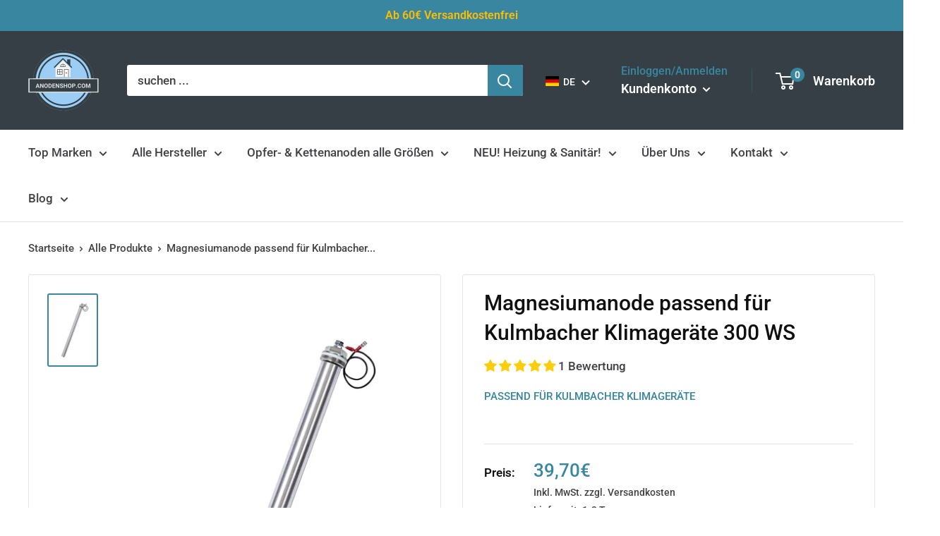

--- FILE ---
content_type: text/html; charset=utf-8
request_url: https://anodenshop.com/products/anode-kulmbacher-klimageraete-300-ws
body_size: 122499
content:
 
       
      
          
      <!-- using block list:  -->
      <!-- current request path:/products/anode-kulmbacher-klimageraete-300-ws -->
      <!-- shop lock exceptions: -->
      <!--restricting page: true -->
      <!--shop locking:  -->
      
      
      
      
      
      
      
      
      
    
     
            
      <!DOCTYPE html>

<html class="no-js" lang="de">
  <head>







    <meta charset="utf-8">
    <meta name="viewport" content="width=device-width, initial-scale=1.0, height=device-height, minimum-scale=1.0, maximum-scale=1.0">
    <meta name="theme-color" content="#3986a0">
    <meta name="google-site-verification" content="9Vyw0xxVh-ddn17GOT4qo7WsqyZodK1l4Svc1rLR_U4" /><title>Magnesiumanode passend für Kulmbacher Klimageräte 300 WS
</title><meta name="description" content="Magnesiumanode isoliert Passend zu folgendem Speicher von Kulmbacher Klimageräte Werke GmbH KKW 300 WS Hinweis: Die Anode ist baugleich zum Original."><link rel="canonical" href="https://anodenshop.com/products/anode-kulmbacher-klimageraete-300-ws"><link rel="shortcut icon" href="//anodenshop.com/cdn/shop/files/Anodenshop.com_Logo_Hintergrund_freigestelltV4_53c43a0d-6430-4ca8-94b4-76f8fc84367c_96x96.png?v=1645798297" type="image/png"><link rel="preload" as="style" href="//anodenshop.com/cdn/shop/t/51/assets/theme.css?v=102601516423518693081653470569">
    <link rel="preload" as="script" href="//anodenshop.com/cdn/shop/t/51/assets/theme.js?v=177149500021617509241653470537">
    <link rel="preconnect" href="https://cdn.shopify.com">
    <link rel="preconnect" href="https://fonts.shopifycdn.com">
    <link rel="dns-prefetch" href="https://productreviews.shopifycdn.com">
    <link rel="dns-prefetch" href="https://ajax.googleapis.com">
    <link rel="dns-prefetch" href="https://maps.googleapis.com">
    <link rel="dns-prefetch" href="https://maps.gstatic.com">

    <meta property="og:type" content="product">
  <meta property="og:title" content="Magnesiumanode passend für Kulmbacher Klimageräte 300 WS"><meta property="og:image" content="http://anodenshop.com/cdn/shop/products/KulmbacherKlimageraete.jpg?v=1677567031">
    <meta property="og:image:secure_url" content="https://anodenshop.com/cdn/shop/products/KulmbacherKlimageraete.jpg?v=1677567031">
    <meta property="og:image:width" content="2000">
    <meta property="og:image:height" content="3000"><meta property="product:price:amount" content="39,70">
  <meta property="product:price:currency" content="EUR"><meta property="og:description" content="Magnesiumanode isoliert Passend zu folgendem Speicher von Kulmbacher Klimageräte Werke GmbH KKW 300 WS Hinweis: Die Anode ist baugleich zum Original."><meta property="og:url" content="https://anodenshop.com/products/anode-kulmbacher-klimageraete-300-ws">
<meta property="og:site_name" content="Anodenshop.com"><meta name="twitter:card" content="summary"><meta name="twitter:title" content="Magnesiumanode passend für Kulmbacher Klimageräte 300 WS">
  <meta name="twitter:description" content="Magnesiumanode isoliert
Passend zu folgendem Speicher von Kulmbacher Klimageräte Werke GmbH

KKW 300 WS

Hinweis: Die Anode ist baugleich zum Original.">
  <meta name="twitter:image" content="https://anodenshop.com/cdn/shop/products/KulmbacherKlimageraete_600x600_crop_center.jpg?v=1677567031">
    <link rel="preload" href="//anodenshop.com/cdn/fonts/roboto/roboto_n5.250d51708d76acbac296b0e21ede8f81de4e37aa.woff2" as="font" type="font/woff2" crossorigin><link rel="preload" href="//anodenshop.com/cdn/fonts/roboto/roboto_n5.250d51708d76acbac296b0e21ede8f81de4e37aa.woff2" as="font" type="font/woff2" crossorigin><style>
  @font-face {
  font-family: Roboto;
  font-weight: 500;
  font-style: normal;
  font-display: swap;
  src: url("//anodenshop.com/cdn/fonts/roboto/roboto_n5.250d51708d76acbac296b0e21ede8f81de4e37aa.woff2") format("woff2"),
       url("//anodenshop.com/cdn/fonts/roboto/roboto_n5.535e8c56f4cbbdea416167af50ab0ff1360a3949.woff") format("woff");
}

  @font-face {
  font-family: Roboto;
  font-weight: 500;
  font-style: normal;
  font-display: swap;
  src: url("//anodenshop.com/cdn/fonts/roboto/roboto_n5.250d51708d76acbac296b0e21ede8f81de4e37aa.woff2") format("woff2"),
       url("//anodenshop.com/cdn/fonts/roboto/roboto_n5.535e8c56f4cbbdea416167af50ab0ff1360a3949.woff") format("woff");
}

@font-face {
  font-family: Roboto;
  font-weight: 600;
  font-style: normal;
  font-display: swap;
  src: url("//anodenshop.com/cdn/fonts/roboto/roboto_n6.3d305d5382545b48404c304160aadee38c90ef9d.woff2") format("woff2"),
       url("//anodenshop.com/cdn/fonts/roboto/roboto_n6.bb37be020157f87e181e5489d5e9137ad60c47a2.woff") format("woff");
}

@font-face {
  font-family: Roboto;
  font-weight: 500;
  font-style: italic;
  font-display: swap;
  src: url("//anodenshop.com/cdn/fonts/roboto/roboto_i5.0ae24363bf5844e2ee3295d84078d36c9bd0faf4.woff2") format("woff2"),
       url("//anodenshop.com/cdn/fonts/roboto/roboto_i5.a9cdb6a43048799fe739d389c60b64059e33cf12.woff") format("woff");
}


  @font-face {
  font-family: Roboto;
  font-weight: 700;
  font-style: normal;
  font-display: swap;
  src: url("//anodenshop.com/cdn/fonts/roboto/roboto_n7.f38007a10afbbde8976c4056bfe890710d51dec2.woff2") format("woff2"),
       url("//anodenshop.com/cdn/fonts/roboto/roboto_n7.94bfdd3e80c7be00e128703d245c207769d763f9.woff") format("woff");
}

  @font-face {
  font-family: Roboto;
  font-weight: 500;
  font-style: italic;
  font-display: swap;
  src: url("//anodenshop.com/cdn/fonts/roboto/roboto_i5.0ae24363bf5844e2ee3295d84078d36c9bd0faf4.woff2") format("woff2"),
       url("//anodenshop.com/cdn/fonts/roboto/roboto_i5.a9cdb6a43048799fe739d389c60b64059e33cf12.woff") format("woff");
}

  @font-face {
  font-family: Roboto;
  font-weight: 700;
  font-style: italic;
  font-display: swap;
  src: url("//anodenshop.com/cdn/fonts/roboto/roboto_i7.7ccaf9410746f2c53340607c42c43f90a9005937.woff2") format("woff2"),
       url("//anodenshop.com/cdn/fonts/roboto/roboto_i7.49ec21cdd7148292bffea74c62c0df6e93551516.woff") format("woff");
}


  :root {
    --default-text-font-size : 15px;
    --base-text-font-size    : 17px;
    --heading-font-family    : Roboto, sans-serif;
    --heading-font-weight    : 500;
    --heading-font-style     : normal;
    --text-font-family       : Roboto, sans-serif;
    --text-font-weight       : 500;
    --text-font-style        : normal;
    --text-font-bolder-weight: 600;
    --text-link-decoration   : underline;

    --text-color               : #434347;
    --text-color-rgb           : 67, 67, 71;
    --heading-color            : #101011;
    --border-color             : #e1e3e4;
    --border-color-rgb         : 225, 227, 228;
    --form-border-color        : #d4d6d8;
    --accent-color             : #3986a0;
    --accent-color-rgb         : 57, 134, 160;
    --link-color               : #3986a0;
    --link-color-hover         : #255768;
    --background               : #ffffff;
    --secondary-background     : #ffffff;
    --secondary-background-rgb : 255, 255, 255;
    --accent-background        : rgba(57, 134, 160, 0.08);

    --input-background: #ffffff;

    --error-color       : #ff0000;
    --error-background  : rgba(255, 0, 0, 0.07);
    --success-color     : #00aa00;
    --success-background: rgba(0, 170, 0, 0.11);

    --primary-button-background      : #3986a0;
    --primary-button-background-rgb  : 57, 134, 160;
    --primary-button-text-color      : #ffffff;
    --secondary-button-background    : #3986a0;
    --secondary-button-background-rgb: 57, 134, 160;
    --secondary-button-text-color    : #ffffff;

    --header-background      : #353f45;
    --header-text-color      : #ffffff;
    --header-light-text-color: #3986a0;
    --header-border-color    : rgba(57, 134, 160, 0.3);
    --header-accent-color    : #3986a0;

    --footer-background-color:    #f3f5f6;
    --footer-heading-text-color:  #101011;
    --footer-body-text-color:     #434347;
    --footer-body-text-color-rgb: 67, 67, 71;
    --footer-accent-color:        #3986a0;
    --footer-accent-color-rgb:    57, 134, 160;
    --footer-border:              none;
    
    --flickity-arrow-color: #abb1b4;--product-on-sale-accent           : #ee0000;
    --product-on-sale-accent-rgb       : 238, 0, 0;
    --product-on-sale-color            : #ffffff;
    --product-in-stock-color           : #008a00;
    --product-low-stock-color          : #ee0000;
    --product-sold-out-color           : #8a9297;
    --product-custom-label-1-background: #008a00;
    --product-custom-label-1-color     : #ffffff;
    --product-custom-label-2-background: #00a500;
    --product-custom-label-2-color     : #ffffff;
    --product-review-star-color        : #ffbd00;

    --mobile-container-gutter : 20px;
    --desktop-container-gutter: 40px;

    /* Shopify related variables */
    --payment-terms-background-color: #ffffff;
  }
</style>

<script>
  // IE11 does not have support for CSS variables, so we have to polyfill them
  if (!(((window || {}).CSS || {}).supports && window.CSS.supports('(--a: 0)'))) {
    const script = document.createElement('script');
    script.type = 'text/javascript';
    script.src = 'https://cdn.jsdelivr.net/npm/css-vars-ponyfill@2';
    script.onload = function() {
      cssVars({});
    };

    document.getElementsByTagName('head')[0].appendChild(script);
  }
</script>


    <script>window.performance && window.performance.mark && window.performance.mark('shopify.content_for_header.start');</script><meta id="shopify-digital-wallet" name="shopify-digital-wallet" content="/43085725861/digital_wallets/dialog">
<meta name="shopify-checkout-api-token" content="f21fe56d30c6bcf0f03b2d08a2c01daf">
<meta id="in-context-paypal-metadata" data-shop-id="43085725861" data-venmo-supported="false" data-environment="production" data-locale="de_DE" data-paypal-v4="true" data-currency="EUR">
<link rel="alternate" hreflang="x-default" href="https://anodenshop.com/products/anode-kulmbacher-klimageraete-300-ws">
<link rel="alternate" hreflang="de" href="https://anodenshop.com/products/anode-kulmbacher-klimageraete-300-ws">
<link rel="alternate" hreflang="en" href="https://anodenshop.com/en/products/anode-kulmbacher-klimageraete-300-ws">
<link rel="alternate" type="application/json+oembed" href="https://anodenshop.com/products/anode-kulmbacher-klimageraete-300-ws.oembed">
<script async="async" src="/checkouts/internal/preloads.js?locale=de-DE"></script>
<link rel="preconnect" href="https://shop.app" crossorigin="anonymous">
<script async="async" src="https://shop.app/checkouts/internal/preloads.js?locale=de-DE&shop_id=43085725861" crossorigin="anonymous"></script>
<script id="apple-pay-shop-capabilities" type="application/json">{"shopId":43085725861,"countryCode":"DE","currencyCode":"EUR","merchantCapabilities":["supports3DS"],"merchantId":"gid:\/\/shopify\/Shop\/43085725861","merchantName":"Anodenshop.com","requiredBillingContactFields":["postalAddress","email"],"requiredShippingContactFields":["postalAddress","email"],"shippingType":"shipping","supportedNetworks":["visa","maestro","masterCard"],"total":{"type":"pending","label":"Anodenshop.com","amount":"1.00"},"shopifyPaymentsEnabled":true,"supportsSubscriptions":true}</script>
<script id="shopify-features" type="application/json">{"accessToken":"f21fe56d30c6bcf0f03b2d08a2c01daf","betas":["rich-media-storefront-analytics"],"domain":"anodenshop.com","predictiveSearch":true,"shopId":43085725861,"locale":"de"}</script>
<script>var Shopify = Shopify || {};
Shopify.shop = "anodenshop.myshopify.com";
Shopify.locale = "de";
Shopify.currency = {"active":"EUR","rate":"1.0"};
Shopify.country = "DE";
Shopify.theme = {"name":"Theme 2.0 seit 08.06.22 ","id":132965597450,"schema_name":"Warehouse","schema_version":"2.6.6","theme_store_id":null,"role":"main"};
Shopify.theme.handle = "null";
Shopify.theme.style = {"id":null,"handle":null};
Shopify.cdnHost = "anodenshop.com/cdn";
Shopify.routes = Shopify.routes || {};
Shopify.routes.root = "/";</script>
<script type="module">!function(o){(o.Shopify=o.Shopify||{}).modules=!0}(window);</script>
<script>!function(o){function n(){var o=[];function n(){o.push(Array.prototype.slice.apply(arguments))}return n.q=o,n}var t=o.Shopify=o.Shopify||{};t.loadFeatures=n(),t.autoloadFeatures=n()}(window);</script>
<script>
  window.ShopifyPay = window.ShopifyPay || {};
  window.ShopifyPay.apiHost = "shop.app\/pay";
  window.ShopifyPay.redirectState = null;
</script>
<script id="shop-js-analytics" type="application/json">{"pageType":"product"}</script>
<script defer="defer" async type="module" src="//anodenshop.com/cdn/shopifycloud/shop-js/modules/v2/client.init-shop-cart-sync_e98Ab_XN.de.esm.js"></script>
<script defer="defer" async type="module" src="//anodenshop.com/cdn/shopifycloud/shop-js/modules/v2/chunk.common_Pcw9EP95.esm.js"></script>
<script defer="defer" async type="module" src="//anodenshop.com/cdn/shopifycloud/shop-js/modules/v2/chunk.modal_CzmY4ZhL.esm.js"></script>
<script type="module">
  await import("//anodenshop.com/cdn/shopifycloud/shop-js/modules/v2/client.init-shop-cart-sync_e98Ab_XN.de.esm.js");
await import("//anodenshop.com/cdn/shopifycloud/shop-js/modules/v2/chunk.common_Pcw9EP95.esm.js");
await import("//anodenshop.com/cdn/shopifycloud/shop-js/modules/v2/chunk.modal_CzmY4ZhL.esm.js");

  window.Shopify.SignInWithShop?.initShopCartSync?.({"fedCMEnabled":true,"windoidEnabled":true});

</script>
<script>
  window.Shopify = window.Shopify || {};
  if (!window.Shopify.featureAssets) window.Shopify.featureAssets = {};
  window.Shopify.featureAssets['shop-js'] = {"shop-cart-sync":["modules/v2/client.shop-cart-sync_DazCVyJ3.de.esm.js","modules/v2/chunk.common_Pcw9EP95.esm.js","modules/v2/chunk.modal_CzmY4ZhL.esm.js"],"init-fed-cm":["modules/v2/client.init-fed-cm_D0AulfmK.de.esm.js","modules/v2/chunk.common_Pcw9EP95.esm.js","modules/v2/chunk.modal_CzmY4ZhL.esm.js"],"shop-cash-offers":["modules/v2/client.shop-cash-offers_BISyWFEA.de.esm.js","modules/v2/chunk.common_Pcw9EP95.esm.js","modules/v2/chunk.modal_CzmY4ZhL.esm.js"],"shop-login-button":["modules/v2/client.shop-login-button_D_c1vx_E.de.esm.js","modules/v2/chunk.common_Pcw9EP95.esm.js","modules/v2/chunk.modal_CzmY4ZhL.esm.js"],"pay-button":["modules/v2/client.pay-button_CHADzJ4g.de.esm.js","modules/v2/chunk.common_Pcw9EP95.esm.js","modules/v2/chunk.modal_CzmY4ZhL.esm.js"],"shop-button":["modules/v2/client.shop-button_CQnD2U3v.de.esm.js","modules/v2/chunk.common_Pcw9EP95.esm.js","modules/v2/chunk.modal_CzmY4ZhL.esm.js"],"avatar":["modules/v2/client.avatar_BTnouDA3.de.esm.js"],"init-windoid":["modules/v2/client.init-windoid_CmA0-hrC.de.esm.js","modules/v2/chunk.common_Pcw9EP95.esm.js","modules/v2/chunk.modal_CzmY4ZhL.esm.js"],"init-shop-for-new-customer-accounts":["modules/v2/client.init-shop-for-new-customer-accounts_BCzC_Mib.de.esm.js","modules/v2/client.shop-login-button_D_c1vx_E.de.esm.js","modules/v2/chunk.common_Pcw9EP95.esm.js","modules/v2/chunk.modal_CzmY4ZhL.esm.js"],"init-shop-email-lookup-coordinator":["modules/v2/client.init-shop-email-lookup-coordinator_DYzOit4u.de.esm.js","modules/v2/chunk.common_Pcw9EP95.esm.js","modules/v2/chunk.modal_CzmY4ZhL.esm.js"],"init-shop-cart-sync":["modules/v2/client.init-shop-cart-sync_e98Ab_XN.de.esm.js","modules/v2/chunk.common_Pcw9EP95.esm.js","modules/v2/chunk.modal_CzmY4ZhL.esm.js"],"shop-toast-manager":["modules/v2/client.shop-toast-manager_Bc-1elH8.de.esm.js","modules/v2/chunk.common_Pcw9EP95.esm.js","modules/v2/chunk.modal_CzmY4ZhL.esm.js"],"init-customer-accounts":["modules/v2/client.init-customer-accounts_CqlRHmZs.de.esm.js","modules/v2/client.shop-login-button_D_c1vx_E.de.esm.js","modules/v2/chunk.common_Pcw9EP95.esm.js","modules/v2/chunk.modal_CzmY4ZhL.esm.js"],"init-customer-accounts-sign-up":["modules/v2/client.init-customer-accounts-sign-up_DZmBw6yB.de.esm.js","modules/v2/client.shop-login-button_D_c1vx_E.de.esm.js","modules/v2/chunk.common_Pcw9EP95.esm.js","modules/v2/chunk.modal_CzmY4ZhL.esm.js"],"shop-follow-button":["modules/v2/client.shop-follow-button_Cx-w7rSq.de.esm.js","modules/v2/chunk.common_Pcw9EP95.esm.js","modules/v2/chunk.modal_CzmY4ZhL.esm.js"],"checkout-modal":["modules/v2/client.checkout-modal_Djjmh8qM.de.esm.js","modules/v2/chunk.common_Pcw9EP95.esm.js","modules/v2/chunk.modal_CzmY4ZhL.esm.js"],"shop-login":["modules/v2/client.shop-login_DMZMgoZf.de.esm.js","modules/v2/chunk.common_Pcw9EP95.esm.js","modules/v2/chunk.modal_CzmY4ZhL.esm.js"],"lead-capture":["modules/v2/client.lead-capture_SqejaEd8.de.esm.js","modules/v2/chunk.common_Pcw9EP95.esm.js","modules/v2/chunk.modal_CzmY4ZhL.esm.js"],"payment-terms":["modules/v2/client.payment-terms_DUeEqFTJ.de.esm.js","modules/v2/chunk.common_Pcw9EP95.esm.js","modules/v2/chunk.modal_CzmY4ZhL.esm.js"]};
</script>
<script>(function() {
  var isLoaded = false;
  function asyncLoad() {
    if (isLoaded) return;
    isLoaded = true;
    var urls = ["https:\/\/chimpstatic.com\/mcjs-connected\/js\/users\/25e6da2edf5c835abfd83ffe0\/3fc7c49a8ac7d3837175fe6a7.js?shop=anodenshop.myshopify.com"];
    for (var i = 0; i < urls.length; i++) {
      var s = document.createElement('script');
      s.type = 'text/javascript';
      s.async = true;
      s.src = urls[i];
      var x = document.getElementsByTagName('script')[0];
      x.parentNode.insertBefore(s, x);
    }
  };
  if(window.attachEvent) {
    window.attachEvent('onload', asyncLoad);
  } else {
    window.addEventListener('load', asyncLoad, false);
  }
})();</script>
<script id="__st">var __st={"a":43085725861,"offset":3600,"reqid":"5e22dda0-a269-4ff9-8c88-ac95f141cb54-1769409792","pageurl":"anodenshop.com\/products\/anode-kulmbacher-klimageraete-300-ws","u":"285b8c553e9d","p":"product","rtyp":"product","rid":8174428979466};</script>
<script>window.ShopifyPaypalV4VisibilityTracking = true;</script>
<script id="captcha-bootstrap">!function(){'use strict';const t='contact',e='account',n='new_comment',o=[[t,t],['blogs',n],['comments',n],[t,'customer']],c=[[e,'customer_login'],[e,'guest_login'],[e,'recover_customer_password'],[e,'create_customer']],r=t=>t.map((([t,e])=>`form[action*='/${t}']:not([data-nocaptcha='true']) input[name='form_type'][value='${e}']`)).join(','),a=t=>()=>t?[...document.querySelectorAll(t)].map((t=>t.form)):[];function s(){const t=[...o],e=r(t);return a(e)}const i='password',u='form_key',d=['recaptcha-v3-token','g-recaptcha-response','h-captcha-response',i],f=()=>{try{return window.sessionStorage}catch{return}},m='__shopify_v',_=t=>t.elements[u];function p(t,e,n=!1){try{const o=window.sessionStorage,c=JSON.parse(o.getItem(e)),{data:r}=function(t){const{data:e,action:n}=t;return t[m]||n?{data:e,action:n}:{data:t,action:n}}(c);for(const[e,n]of Object.entries(r))t.elements[e]&&(t.elements[e].value=n);n&&o.removeItem(e)}catch(o){console.error('form repopulation failed',{error:o})}}const l='form_type',E='cptcha';function T(t){t.dataset[E]=!0}const w=window,h=w.document,L='Shopify',v='ce_forms',y='captcha';let A=!1;((t,e)=>{const n=(g='f06e6c50-85a8-45c8-87d0-21a2b65856fe',I='https://cdn.shopify.com/shopifycloud/storefront-forms-hcaptcha/ce_storefront_forms_captcha_hcaptcha.v1.5.2.iife.js',D={infoText:'Durch hCaptcha geschützt',privacyText:'Datenschutz',termsText:'Allgemeine Geschäftsbedingungen'},(t,e,n)=>{const o=w[L][v],c=o.bindForm;if(c)return c(t,g,e,D).then(n);var r;o.q.push([[t,g,e,D],n]),r=I,A||(h.body.append(Object.assign(h.createElement('script'),{id:'captcha-provider',async:!0,src:r})),A=!0)});var g,I,D;w[L]=w[L]||{},w[L][v]=w[L][v]||{},w[L][v].q=[],w[L][y]=w[L][y]||{},w[L][y].protect=function(t,e){n(t,void 0,e),T(t)},Object.freeze(w[L][y]),function(t,e,n,w,h,L){const[v,y,A,g]=function(t,e,n){const i=e?o:[],u=t?c:[],d=[...i,...u],f=r(d),m=r(i),_=r(d.filter((([t,e])=>n.includes(e))));return[a(f),a(m),a(_),s()]}(w,h,L),I=t=>{const e=t.target;return e instanceof HTMLFormElement?e:e&&e.form},D=t=>v().includes(t);t.addEventListener('submit',(t=>{const e=I(t);if(!e)return;const n=D(e)&&!e.dataset.hcaptchaBound&&!e.dataset.recaptchaBound,o=_(e),c=g().includes(e)&&(!o||!o.value);(n||c)&&t.preventDefault(),c&&!n&&(function(t){try{if(!f())return;!function(t){const e=f();if(!e)return;const n=_(t);if(!n)return;const o=n.value;o&&e.removeItem(o)}(t);const e=Array.from(Array(32),(()=>Math.random().toString(36)[2])).join('');!function(t,e){_(t)||t.append(Object.assign(document.createElement('input'),{type:'hidden',name:u})),t.elements[u].value=e}(t,e),function(t,e){const n=f();if(!n)return;const o=[...t.querySelectorAll(`input[type='${i}']`)].map((({name:t})=>t)),c=[...d,...o],r={};for(const[a,s]of new FormData(t).entries())c.includes(a)||(r[a]=s);n.setItem(e,JSON.stringify({[m]:1,action:t.action,data:r}))}(t,e)}catch(e){console.error('failed to persist form',e)}}(e),e.submit())}));const S=(t,e)=>{t&&!t.dataset[E]&&(n(t,e.some((e=>e===t))),T(t))};for(const o of['focusin','change'])t.addEventListener(o,(t=>{const e=I(t);D(e)&&S(e,y())}));const B=e.get('form_key'),M=e.get(l),P=B&&M;t.addEventListener('DOMContentLoaded',(()=>{const t=y();if(P)for(const e of t)e.elements[l].value===M&&p(e,B);[...new Set([...A(),...v().filter((t=>'true'===t.dataset.shopifyCaptcha))])].forEach((e=>S(e,t)))}))}(h,new URLSearchParams(w.location.search),n,t,e,['guest_login'])})(!0,!0)}();</script>
<script integrity="sha256-4kQ18oKyAcykRKYeNunJcIwy7WH5gtpwJnB7kiuLZ1E=" data-source-attribution="shopify.loadfeatures" defer="defer" src="//anodenshop.com/cdn/shopifycloud/storefront/assets/storefront/load_feature-a0a9edcb.js" crossorigin="anonymous"></script>
<script crossorigin="anonymous" defer="defer" src="//anodenshop.com/cdn/shopifycloud/storefront/assets/shopify_pay/storefront-65b4c6d7.js?v=20250812"></script>
<script data-source-attribution="shopify.dynamic_checkout.dynamic.init">var Shopify=Shopify||{};Shopify.PaymentButton=Shopify.PaymentButton||{isStorefrontPortableWallets:!0,init:function(){window.Shopify.PaymentButton.init=function(){};var t=document.createElement("script");t.src="https://anodenshop.com/cdn/shopifycloud/portable-wallets/latest/portable-wallets.de.js",t.type="module",document.head.appendChild(t)}};
</script>
<script data-source-attribution="shopify.dynamic_checkout.buyer_consent">
  function portableWalletsHideBuyerConsent(e){var t=document.getElementById("shopify-buyer-consent"),n=document.getElementById("shopify-subscription-policy-button");t&&n&&(t.classList.add("hidden"),t.setAttribute("aria-hidden","true"),n.removeEventListener("click",e))}function portableWalletsShowBuyerConsent(e){var t=document.getElementById("shopify-buyer-consent"),n=document.getElementById("shopify-subscription-policy-button");t&&n&&(t.classList.remove("hidden"),t.removeAttribute("aria-hidden"),n.addEventListener("click",e))}window.Shopify?.PaymentButton&&(window.Shopify.PaymentButton.hideBuyerConsent=portableWalletsHideBuyerConsent,window.Shopify.PaymentButton.showBuyerConsent=portableWalletsShowBuyerConsent);
</script>
<script data-source-attribution="shopify.dynamic_checkout.cart.bootstrap">document.addEventListener("DOMContentLoaded",(function(){function t(){return document.querySelector("shopify-accelerated-checkout-cart, shopify-accelerated-checkout")}if(t())Shopify.PaymentButton.init();else{new MutationObserver((function(e,n){t()&&(Shopify.PaymentButton.init(),n.disconnect())})).observe(document.body,{childList:!0,subtree:!0})}}));
</script>
<link id="shopify-accelerated-checkout-styles" rel="stylesheet" media="screen" href="https://anodenshop.com/cdn/shopifycloud/portable-wallets/latest/accelerated-checkout-backwards-compat.css" crossorigin="anonymous">
<style id="shopify-accelerated-checkout-cart">
        #shopify-buyer-consent {
  margin-top: 1em;
  display: inline-block;
  width: 100%;
}

#shopify-buyer-consent.hidden {
  display: none;
}

#shopify-subscription-policy-button {
  background: none;
  border: none;
  padding: 0;
  text-decoration: underline;
  font-size: inherit;
  cursor: pointer;
}

#shopify-subscription-policy-button::before {
  box-shadow: none;
}

      </style>

<script>window.performance && window.performance.mark && window.performance.mark('shopify.content_for_header.end');</script>

    <link rel="stylesheet" href="//anodenshop.com/cdn/shop/t/51/assets/theme.css?v=102601516423518693081653470569">

    
  <script type="application/ld+json">
  {
    "@context": "http://schema.org",
    "@type": "Product",
    "offers": [{
          "@type": "Offer",
          "name": "Default Title",
          "availability":"https://schema.org/InStock",
          "price": 39.7,
          "priceCurrency": "EUR",
          "priceValidUntil": "2026-02-05","sku": "M306004312","url": "/products/anode-kulmbacher-klimageraete-300-ws?variant=44364453478666"
        }
],"aggregateRating": {
        "@type": "AggregateRating",
        "ratingValue": "5.0",
        "reviewCount": "1",
        "worstRating": "1.0",
        "bestRating": "5.0"
      },
    "brand": {
      "name": "Passend für Kulmbacher Klimageräte"
    },
    "name": "Magnesiumanode passend für Kulmbacher Klimageräte 300 WS",
    "description": "Magnesiumanode isoliert\nPassend zu folgendem Speicher von Kulmbacher Klimageräte Werke GmbH\n\nKKW 300 WS\n\nHinweis: Die Anode ist baugleich zum Original.",
    "category": "Opferanode",
    "url": "/products/anode-kulmbacher-klimageraete-300-ws",
    "sku": "M306004312",
    "image": {
      "@type": "ImageObject",
      "url": "https://anodenshop.com/cdn/shop/products/KulmbacherKlimageraete_1024x.jpg?v=1677567031",
      "image": "https://anodenshop.com/cdn/shop/products/KulmbacherKlimageraete_1024x.jpg?v=1677567031",
      "name": "Magnesiumanode Kulmbacher Klimageräte 300 WS",
      "width": "1024",
      "height": "1024"
    }
  }
  </script>



  <script type="application/ld+json">
  {
    "@context": "http://schema.org",
    "@type": "BreadcrumbList",
  "itemListElement": [{
      "@type": "ListItem",
      "position": 1,
      "name": "Startseite",
      "item": "https://anodenshop.com"
    },{
          "@type": "ListItem",
          "position": 2,
          "name": "Magnesiumanode passend für Kulmbacher Klimageräte 300 WS",
          "item": "https://anodenshop.com/products/anode-kulmbacher-klimageraete-300-ws"
        }]
  }
  </script>


    <script>
      // This allows to expose several variables to the global scope, to be used in scripts
      window.theme = {
        pageType: "product",
        cartCount: 0,
        moneyFormat: "{{amount_with_comma_separator}}€",
        moneyWithCurrencyFormat: "{{amount_with_comma_separator}}€",
        currencyCodeEnabled: false,
        showDiscount: true,
        discountMode: "saving",
        searchMode: "product,article",
        searchUnavailableProducts: "last",
        cartType: "drawer"
      };

      window.routes = {
        rootUrl: "\/",
        rootUrlWithoutSlash: '',
        cartUrl: "\/cart",
        cartAddUrl: "\/cart\/add",
        cartChangeUrl: "\/cart\/change",
        searchUrl: "\/search",
        productRecommendationsUrl: "\/recommendations\/products"
      };

      window.languages = {
        productRegularPrice: "Normalpreis",
        productSalePrice: "Sonderpreis",
        collectionOnSaleLabel: "Sparen Sie {{savings}}",
        productFormUnavailable: "Nicht verfügbar",
        productFormAddToCart: "In den Warenkorb",
        productFormSoldOut: "Ausverkauft",
        productAdded: "Produkt wurde in Deinen Warenkorb gelegt",
        productAddedShort: "Hinzugefügt!",
        shippingEstimatorNoResults: "Für Ihre Adresse wurde kein Versand gefunden.",
        shippingEstimatorOneResult: "Es gibt eine Versandgebühr für Ihre Adresse:",
        shippingEstimatorMultipleResults: "Es gibt {{count}} Versandkosten für Ihre Adresse:",
        shippingEstimatorErrors: "Es gibt einige Fehler:"
      };

      window.lazySizesConfig = {
        loadHidden: false,
        hFac: 0.8,
        expFactor: 3,
        customMedia: {
          '--phone': '(max-width: 640px)',
          '--tablet': '(min-width: 641px) and (max-width: 1023px)',
          '--lap': '(min-width: 1024px)'
        }
      };

      document.documentElement.className = document.documentElement.className.replace('no-js', 'js');
    </script><script src="//anodenshop.com/cdn/shop/t/51/assets/theme.js?v=177149500021617509241653470537" defer></script>
    <script src="//anodenshop.com/cdn/shop/t/51/assets/custom.js?v=102476495355921946141653470499" defer></script><script>
        (function () {
          window.onpageshow = function() {
            // We force re-freshing the cart content onpageshow, as most browsers will serve a cache copy when hitting the
            // back button, which cause staled data
            document.documentElement.dispatchEvent(new CustomEvent('cart:refresh', {
              bubbles: true,
              detail: {scrollToTop: false}
            }));
          };
        })();
      </script><!-- Global site tag (gtag.js) - Google Ads: 788671729 -->
    <script async src="https://www.googletagmanager.com/gtag/js?id=AW-788671729"></script>
    <script>
      window.dataLayer = window.dataLayer || [];
      function gtag(){dataLayer.push(arguments);}
      gtag('js', new Date());
    
      gtag('config', 'AW-788671729');
    </script> 


  <!-- BEGIN app block: shopify://apps/complianz-gdpr-cookie-consent/blocks/bc-block/e49729f0-d37d-4e24-ac65-e0e2f472ac27 -->

    
    
<link id='complianz-css' rel="stylesheet" href=https://cdn.shopify.com/extensions/019be05e-f673-7a8f-bd4e-ed0da9930f96/gdpr-legal-cookie-75/assets/complainz.css media="print" onload="this.media='all'">
    <style>
        #Compliance-iframe.Compliance-iframe-branded > div.purposes-header,
        #Compliance-iframe.Compliance-iframe-branded > div.cmplc-cmp-header,
        #purposes-container > div.purposes-header,
        #Compliance-cs-banner .Compliance-cs-brand {
            background-color: #FFFFFF !important;
            color: #0A0A0A!important;
        }
        #Compliance-iframe.Compliance-iframe-branded .purposes-header .cmplc-btn-cp ,
        #Compliance-iframe.Compliance-iframe-branded .purposes-header .cmplc-btn-cp:hover,
        #Compliance-iframe.Compliance-iframe-branded .purposes-header .cmplc-btn-back:hover  {
            background-color: #ffffff !important;
            opacity: 1 !important;
        }
        #Compliance-cs-banner .cmplc-toggle .cmplc-toggle-label {
            color: #FFFFFF!important;
        }
        #Compliance-iframe.Compliance-iframe-branded .purposes-header .cmplc-btn-cp:hover,
        #Compliance-iframe.Compliance-iframe-branded .purposes-header .cmplc-btn-back:hover {
            background-color: #0A0A0A!important;
            color: #FFFFFF!important;
        }
        #Compliance-cs-banner #Compliance-cs-title {
            font-size: 14px !important;
        }
        #Compliance-cs-banner .Compliance-cs-content,
        #Compliance-cs-title,
        .cmplc-toggle-checkbox.granular-control-checkbox span {
            background-color: #FFFFFF !important;
            color: #0A0A0A !important;
            font-size: 14px !important;
        }
        #Compliance-cs-banner .Compliance-cs-close-btn {
            font-size: 14px !important;
            background-color: #FFFFFF !important;
        }
        #Compliance-cs-banner .Compliance-cs-opt-group {
            color: #FFFFFF !important;
        }
        #Compliance-cs-banner .Compliance-cs-opt-group button,
        .Compliance-alert button.Compliance-button-cancel {
            background-color: #007BBC!important;
            color: #FFFFFF!important;
        }
        #Compliance-cs-banner .Compliance-cs-opt-group button.Compliance-cs-accept-btn,
        #Compliance-cs-banner .Compliance-cs-opt-group button.Compliance-cs-btn-primary,
        .Compliance-alert button.Compliance-button-confirm {
            background-color: #007BBC !important;
            color: #FFFFFF !important;
        }
        #Compliance-cs-banner .Compliance-cs-opt-group button.Compliance-cs-reject-btn {
            background-color: #007BBC!important;
            color: #FFFFFF!important;
        }

        #Compliance-cs-banner .Compliance-banner-content button {
            cursor: pointer !important;
            color: currentColor !important;
            text-decoration: underline !important;
            border: none !important;
            background-color: transparent !important;
            font-size: 100% !important;
            padding: 0 !important;
        }

        #Compliance-cs-banner .Compliance-cs-opt-group button {
            border-radius: 4px !important;
            padding-block: 10px !important;
        }
        @media (min-width: 640px) {
            #Compliance-cs-banner.Compliance-cs-default-floating:not(.Compliance-cs-top):not(.Compliance-cs-center) .Compliance-cs-container, #Compliance-cs-banner.Compliance-cs-default-floating:not(.Compliance-cs-bottom):not(.Compliance-cs-center) .Compliance-cs-container, #Compliance-cs-banner.Compliance-cs-default-floating.Compliance-cs-center:not(.Compliance-cs-top):not(.Compliance-cs-bottom) .Compliance-cs-container {
                width: 560px !important;
            }
            #Compliance-cs-banner.Compliance-cs-default-floating:not(.Compliance-cs-top):not(.Compliance-cs-center) .Compliance-cs-opt-group, #Compliance-cs-banner.Compliance-cs-default-floating:not(.Compliance-cs-bottom):not(.Compliance-cs-center) .Compliance-cs-opt-group, #Compliance-cs-banner.Compliance-cs-default-floating.Compliance-cs-center:not(.Compliance-cs-top):not(.Compliance-cs-bottom) .Compliance-cs-opt-group {
                flex-direction: row !important;
            }
            #Compliance-cs-banner .Compliance-cs-opt-group button:not(:last-of-type),
            #Compliance-cs-banner .Compliance-cs-opt-group button {
                margin-right: 4px !important;
            }
            #Compliance-cs-banner .Compliance-cs-container .Compliance-cs-brand {
                position: absolute !important;
                inset-block-start: 6px;
            }
        }
        #Compliance-cs-banner.Compliance-cs-default-floating:not(.Compliance-cs-top):not(.Compliance-cs-center) .Compliance-cs-opt-group > div, #Compliance-cs-banner.Compliance-cs-default-floating:not(.Compliance-cs-bottom):not(.Compliance-cs-center) .Compliance-cs-opt-group > div, #Compliance-cs-banner.Compliance-cs-default-floating.Compliance-cs-center:not(.Compliance-cs-top):not(.Compliance-cs-bottom) .Compliance-cs-opt-group > div {
            flex-direction: row-reverse;
            width: 100% !important;
        }

        .Compliance-cs-brand-badge-outer, .Compliance-cs-brand-badge, #Compliance-cs-banner.Compliance-cs-default-floating.Compliance-cs-bottom .Compliance-cs-brand-badge-outer,
        #Compliance-cs-banner.Compliance-cs-default.Compliance-cs-bottom .Compliance-cs-brand-badge-outer,
        #Compliance-cs-banner.Compliance-cs-default:not(.Compliance-cs-left) .Compliance-cs-brand-badge-outer,
        #Compliance-cs-banner.Compliance-cs-default-floating:not(.Compliance-cs-left) .Compliance-cs-brand-badge-outer {
            display: none !important
        }

        #Compliance-cs-banner:not(.Compliance-cs-top):not(.Compliance-cs-bottom) .Compliance-cs-container.Compliance-cs-themed {
            flex-direction: row !important;
        }

        #Compliance-cs-banner #Compliance-cs-title,
        #Compliance-cs-banner #Compliance-cs-custom-title {
            justify-self: center !important;
            font-size: 14px !important;
            font-family: -apple-system,sans-serif !important;
            margin-inline: auto !important;
            width: 55% !important;
            text-align: center;
            font-weight: 600;
            visibility: unset;
        }

        @media (max-width: 640px) {
            #Compliance-cs-banner #Compliance-cs-title,
            #Compliance-cs-banner #Compliance-cs-custom-title {
                display: block;
            }
        }

        #Compliance-cs-banner .Compliance-cs-brand img {
            max-width: 110px !important;
            min-height: 32px !important;
        }
        #Compliance-cs-banner .Compliance-cs-container .Compliance-cs-brand {
            background: none !important;
            padding: 0px !important;
            margin-block-start:10px !important;
            margin-inline-start:16px !important;
        }

        #Compliance-cs-banner .Compliance-cs-opt-group button {
            padding-inline: 4px !important;
        }

    </style>
    
    
    
    

    <script type="text/javascript">
        function loadScript(src) {
            return new Promise((resolve, reject) => {
                const s = document.createElement("script");
                s.src = src;
                s.charset = "UTF-8";
                s.onload = resolve;
                s.onerror = reject;
                document.head.appendChild(s);
            });
        }

        function filterGoogleConsentModeURLs(domainsArray) {
            const googleConsentModeComplianzURls = [
                // 197, # Google Tag Manager:
                {"domain":"s.www.googletagmanager.com", "path":""},
                {"domain":"www.tagmanager.google.com", "path":""},
                {"domain":"www.googletagmanager.com", "path":""},
                {"domain":"googletagmanager.com", "path":""},
                {"domain":"tagassistant.google.com", "path":""},
                {"domain":"tagmanager.google.com", "path":""},

                // 2110, # Google Analytics 4:
                {"domain":"www.analytics.google.com", "path":""},
                {"domain":"www.google-analytics.com", "path":""},
                {"domain":"ssl.google-analytics.com", "path":""},
                {"domain":"google-analytics.com", "path":""},
                {"domain":"analytics.google.com", "path":""},
                {"domain":"region1.google-analytics.com", "path":""},
                {"domain":"region1.analytics.google.com", "path":""},
                {"domain":"*.google-analytics.com", "path":""},
                {"domain":"www.googletagmanager.com", "path":"/gtag/js?id=G"},
                {"domain":"googletagmanager.com", "path":"/gtag/js?id=UA"},
                {"domain":"www.googletagmanager.com", "path":"/gtag/js?id=UA"},
                {"domain":"googletagmanager.com", "path":"/gtag/js?id=G"},

                // 177, # Google Ads conversion tracking:
                {"domain":"googlesyndication.com", "path":""},
                {"domain":"media.admob.com", "path":""},
                {"domain":"gmodules.com", "path":""},
                {"domain":"ad.ytsa.net", "path":""},
                {"domain":"dartmotif.net", "path":""},
                {"domain":"dmtry.com", "path":""},
                {"domain":"go.channelintelligence.com", "path":""},
                {"domain":"googleusercontent.com", "path":""},
                {"domain":"googlevideo.com", "path":""},
                {"domain":"gvt1.com", "path":""},
                {"domain":"links.channelintelligence.com", "path":""},
                {"domain":"obrasilinteirojoga.com.br", "path":""},
                {"domain":"pcdn.tcgmsrv.net", "path":""},
                {"domain":"rdr.tag.channelintelligence.com", "path":""},
                {"domain":"static.googleadsserving.cn", "path":""},
                {"domain":"studioapi.doubleclick.com", "path":""},
                {"domain":"teracent.net", "path":""},
                {"domain":"ttwbs.channelintelligence.com", "path":""},
                {"domain":"wtb.channelintelligence.com", "path":""},
                {"domain":"youknowbest.com", "path":""},
                {"domain":"doubleclick.net", "path":""},
                {"domain":"redirector.gvt1.com", "path":""},

                //116, # Google Ads Remarketing
                {"domain":"googlesyndication.com", "path":""},
                {"domain":"media.admob.com", "path":""},
                {"domain":"gmodules.com", "path":""},
                {"domain":"ad.ytsa.net", "path":""},
                {"domain":"dartmotif.net", "path":""},
                {"domain":"dmtry.com", "path":""},
                {"domain":"go.channelintelligence.com", "path":""},
                {"domain":"googleusercontent.com", "path":""},
                {"domain":"googlevideo.com", "path":""},
                {"domain":"gvt1.com", "path":""},
                {"domain":"links.channelintelligence.com", "path":""},
                {"domain":"obrasilinteirojoga.com.br", "path":""},
                {"domain":"pcdn.tcgmsrv.net", "path":""},
                {"domain":"rdr.tag.channelintelligence.com", "path":""},
                {"domain":"static.googleadsserving.cn", "path":""},
                {"domain":"studioapi.doubleclick.com", "path":""},
                {"domain":"teracent.net", "path":""},
                {"domain":"ttwbs.channelintelligence.com", "path":""},
                {"domain":"wtb.channelintelligence.com", "path":""},
                {"domain":"youknowbest.com", "path":""},
                {"domain":"doubleclick.net", "path":""},
                {"domain":"redirector.gvt1.com", "path":""}
            ];

            if (!Array.isArray(domainsArray)) { 
                return [];
            }

            const blockedPairs = new Map();
            for (const rule of googleConsentModeComplianzURls) {
                if (!blockedPairs.has(rule.domain)) {
                    blockedPairs.set(rule.domain, new Set());
                }
                blockedPairs.get(rule.domain).add(rule.path);
            }

            return domainsArray.filter(item => {
                const paths = blockedPairs.get(item.d);
                return !(paths && paths.has(item.p));
            });
        }

        function setupAutoblockingByDomain() {
            // autoblocking by domain
            const autoblockByDomainArray = [];
            const prefixID = '10000' // to not get mixed with real metis ids
            let cmpBlockerDomains = []
            let cmpCmplcVendorsPurposes = {}
            let counter = 1
            for (const object of autoblockByDomainArray) {
                cmpBlockerDomains.push({
                    d: object.d,
                    p: object.path,
                    v: prefixID + counter,
                });
                counter++;
            }
            
            counter = 1
            for (const object of autoblockByDomainArray) {
                cmpCmplcVendorsPurposes[prefixID + counter] = object?.p ?? '1';
                counter++;
            }

            Object.defineProperty(window, "cmp_cmplc_vendors_purposes", {
                get() {
                    return cmpCmplcVendorsPurposes;
                },
                set(value) {
                    cmpCmplcVendorsPurposes = { ...cmpCmplcVendorsPurposes, ...value };
                }
            });
            const basicGmc = true;


            Object.defineProperty(window, "cmp_importblockerdomains", {
                get() {
                    if (basicGmc) {
                        return filterGoogleConsentModeURLs(cmpBlockerDomains);
                    }
                    return cmpBlockerDomains;
                },
                set(value) {
                    cmpBlockerDomains = [ ...cmpBlockerDomains, ...value ];
                }
            });
        }

        function enforceRejectionRecovery() {
            const base = (window._cmplc = window._cmplc || {});
            const featuresHolder = {};

            function lockFlagOn(holder) {
                const desc = Object.getOwnPropertyDescriptor(holder, 'rejection_recovery');
                if (!desc) {
                    Object.defineProperty(holder, 'rejection_recovery', {
                        get() { return true; },
                        set(_) { /* ignore */ },
                        enumerable: true,
                        configurable: false
                    });
                }
                return holder;
            }

            Object.defineProperty(base, 'csFeatures', {
                configurable: false,
                enumerable: true,
                get() {
                    return featuresHolder;
                },
                set(obj) {
                    if (obj && typeof obj === 'object') {
                        Object.keys(obj).forEach(k => {
                            if (k !== 'rejection_recovery') {
                                featuresHolder[k] = obj[k];
                            }
                        });
                    }
                    // we lock it, it won't try to redefine
                    lockFlagOn(featuresHolder);
                }
            });

            // Ensure an object is exposed even if read early
            if (!('csFeatures' in base)) {
                base.csFeatures = {};
            } else {
                // If someone already set it synchronously, merge and lock now.
                base.csFeatures = base.csFeatures;
            }
        }

        function splitDomains(joinedString) {
            if (!joinedString) {
                return []; // empty string -> empty array
            }
            return joinedString.split(";");
        }

        function setupWhitelist() {
            // Whitelist by domain:
            const whitelistString = "";
            const whitelist_array = [...splitDomains(whitelistString)];
            if (Array.isArray(window?.cmp_block_ignoredomains)) {
                window.cmp_block_ignoredomains = [...whitelist_array, ...window.cmp_block_ignoredomains];
            }
        }

        async function initCompliance() {
            const currentCsConfiguration = {"siteId":4388072,"cookiePolicyIds":{"en":79121707},"banner":{"acceptButtonDisplay":true,"rejectButtonDisplay":true,"customizeButtonDisplay":true,"position":"float-center","backgroundOverlay":false,"fontSize":"14px","content":"","acceptButtonCaption":"","rejectButtonCaption":"","customizeButtonCaption":"","backgroundColor":"#FFFFFF","textColor":"#0A0A0A","acceptButtonColor":"#007BBC","acceptButtonCaptionColor":"#FFFFFF","rejectButtonColor":"#007BBC","rejectButtonCaptionColor":"#FFFFFF","customizeButtonColor":"#007BBC","customizeButtonCaptionColor":"#FFFFFF","logo":"data:image\/png;base64,iVBORw0KGgoAAAANSUhEUgAAANIAAADSCAYAAAA\/mZ5CAAAAAXNSR0IArs4c6QAAIABJREFUeF7svQeYXNWRNvze1HFmuifnoJxRllCWACEJRLZk8u7aBmyzu06L7f2931r+\/[base64]\/OR+NrfHKv4v3ewE\/uyr37b\/7mtU5tfslx3ogDSXqb2+I4OP\/Zb3ou\/RO\/mN7T\/bcBkL37e\/WuXzEApHe9ZO\/4gvM3cv\/GXrFihXTkyBFp1apV9Lv+ze04jtrZ2elvaGhQTp\/ucKq7q9FTU4Pq6m7Q37u7uxEGEA5XoKIijHB5OcorKlARDmPw4MFSWVlZYtWqVfry5cvt1JWd91n0u\/5rOO\/KB8D1jrfx3T1hAEjvbr3e6tm0jrw5HceRvvOd70gbNmyQN2zYYDmOI69atUrx5+ZmHNy6X6tvr\/Wn+UMZejKh1Tc0OAXFeZkVFYPLEvGEr6ury+6L9Um9PRF0dfUgFo8gmUxChoy0tDQE0gLIzMhAWloIWVlhJzMzQ25v72o5dbqqOT0QSOQVF0tG3I7Gk719U8eNM4IlJXF0dUWWLVtG1slZtmwZAbkfcAPAujA3n95lAEjvbS1T68an\/bJlywgsNhwHW7dt823YsDfQ2tue3lBf660YVJHT3taaVlxaOraluTnc19dXmBb0jzYMI7O1rc2yTDscDAYKTNOUDdOUTMuEYZowdAu2bcGybXbRNFWFJMvwejyQJBl+rxeapjqxWKxP1\/[base64]\/hKnUjSa\/j30v0kCVJkWVHlhV+vaqpUDUNEhwrLRiMpQcCXbqV3Dt86PCOtpaWjaNHjWo8ceREdSCQHhs8eHR03Lji2Pz58y2ypFgBrAADiw3sX788n+xnDgDpr7v\/bHUIOKNHj5a6urq8VU1NAd1UQj5FHRLt65oRi8VmtLa1D7NMY1BfXx9tb8c0HSlp6IQQ2vCWoiiOAzJcNq+7BIeMmCTBoedDgsw+gv1OjgI7ZxJkmVgJyZEgOak3I5LBgc38hW3bimNbEuEh6Pc5iqoSPJ1AWjCWmR46E\/AH9+TkZe8MBoO74r2xpvR0NRIIBBKbNm0y6RPceO4vuYJ\/3ap9gp41AKS3vtlsecjtobjnZz\/7mVYfj3vCarDQ1I3ZrW1ti9s622e1trXlGYahJpIJWJZFP7ZH1cTmhkPrKzuSBEVhqyJR0OQQcAgsb2Ln3szWpdg82bULAn70Mnqvc7eOST\/6KMcmaDIy6TMsiz4NjiJJjiwRPh1JUVQpGo0qXlVji+f3+Cjeiufl5FRlZme+mleQ84oFHDrd0dE9ubDQaGpqslz3j1zAAVC9xX4ZANKbFmbFihUyAYi2Jm2gxsJCZUZaWkVTY\/NltfWNV7W2d17a2dWTF0\/[base64]\/uZ3f5hZXVN\/W2tb24K2jvZwNJGUDccm58ym+IZ9NvbKJMkiIyDCCsk2LagyoCkyyBApkGBZptjkssJb3SYnj3AmXDD+IYt2Xv6HfydAkYqXzjHnkiJDVmVy7yATiCSZwUr\/T+9B702\/o+jLsgFF9RC+YdLvHQsSTEdVZXZB6TMsCtQ4cJMVcjV9Xp+dmZFuZWVlncnNzXuqbEjpqn\/6zGdOSJKUcM0hHTh02AxYqQHWDli2bJmyatUqK3XkPPfcK1M2bdtwdVNz2w1t7e1D+voiHtO0VUaBIjsmaN+KmIYiH0aOeAgYORIs02SLIMt02DsMEN0w+f9pIxP+NI8XHv7xweOjPz3wes\/9yRZM5tgKEhSKq2AQSWHbSCbjMAwdiWQcuq5DTyShJ5Pi74ZBkRY0hVg+B5qqQVVUGIb4iuwUSoAiG4AtfkcOIH0bPhfYOkoObMumK6Bv5fN49KzMzK6cnJzdw4YPXnnlkms3TRo9uGYAUOcM1SfWIr0ZQD\/4n\/9ZcPzoic90dHTM6uvty47G4gHHsWWZCQJJJleKfkRow\/uLoxTe8Oc5ObQl4zptegcmZCi+AIIZ2UgLZSI9KxuhrFykhbMQysxEKJQJvz8AVVHIFYSqKlBk+rtrYfhPidk5osEtw+A\/+T+ixi2TQZpIJBGJRDl529vThb7uLvR2tKOvqwOR3k4Y8QgcIwEPAYsspWRDkW3I5N1JEmwGEJ0UDHxCOruczBY6smPbFhsrTVWN9PRgLDsnp64gL2fV9AVzHr1lyZJqdzspn2QL9UkDUirn02+B\/vMH\/73w+IkTf9fd1T2tq6u7UDcMH5FskBXhsrHb5bA1od+TZSCqgDYesWuWKTw82nz0pz+QhrRwNgqKSpBdUIKMrDyEcwrgzwhD9QYAzQvIKsdLsqTwhqVN6rqFYgO7\/9fv2skCWMLk0efT01ISIOHupVxEh\/JOZGmMJBLRXkS6O9DX3Yb2xnq0NtaguaEGjp5APNLD7qeiygxgJgDpw+nYIFA5Soq1cA8Mju1s27II9LbX7+kJhQJ1+Xl5z8yePfuRO5cvP\/[base64]\/JUKaAJdt0misLxeLXOtIxQXXlJ8fNXL5j3aDKZPLt8+XLLtfgpidI7Busf9yd8EoDUT2P\/8OGHA0Zb54JDh45+qqO9bUo0Eiu3LNNn2JySkRQO6h3yZoS3RjGOLcGmHeMAJiVCYcOXFkJmXikKK0agoHwYQjmFyMjNheT1AaoHkBQO+iUXCGRFeL8zuSBOfLZwIr\/Ub1FSJAE\/mVNDBDjXiWRygxg45voEKyfSSAwmYdX4FYIBZC+UCAhK0tJZ4EBSCMg27KQOGDqMaB96uxrR3lSN+rPH0dZQg76uTpjJJF+bSmoKzntZUOijxBFA1D4TF7ppAIpjy5oipfm8rTmhjJrB5eUvT505+bHBxYPPTJkyxXgzifNxB8xbXf\/fMpD6v9vKlSt9dc3NI3fu3b+8pzeyJNobGZxMxgO2LWguW1I5sUMwkiXa9CZs2+TYIWlJMGwNaiAD2fmFKK4YjKKyIcjNK0N6OBfeYDokslaqBFumjSqLGJ7eh9GTorbPuwX8a1fFIGDhgoaAQxEZAUVoTd+QS2LwEAsnAEmgEDBio+mCj\/Y2fbxECSz3EhwGIH+qrEAla0uvsmyYZgKOnUCkpxM9Ha1oaWhA7ZmTaKw9g0SkC6qjwytb8NB1sQCDSAmyVDIsy3BsyYJFMZcEW1MUOS3gb05PSz9aPqjisbyiouf1zs4OV4LEjukAkD5eK8C7c4XjQP3Rj0qbmptvqm9oXNrd3TsqFo\/[base64]\/KycvZNXb0iJVFQ4du+Ycbbugm6\/Ttb3+bWM6\/OUD9TVkkZnFdt+f+Rx8N15w6NbO+rmFZZ0f7nK7u7kEmJYA4vyIcJk3VKPvPG5zyO7ppQTcdKIF0hHOLUFQ+DGVDRiKvpBTBUBY8\/[base64]\/JkbshEKWh3zfk8oiyVrkuaKtsBvy+ZEQodLCoqfGnIoGFPzp95z8kpUyR6+rmE2MfrgH7Lq\/2bARKddvQtv\/3tb0vf+dGPhjXW1l7b0tJ6bU9v36RYLO7VTUNSFI3MhJvxkSTK3Rh8EjswKZPiCSC7qBxlw8aheMgoZBdWIBDKhqyqsGyRLOXkp6sfcPOlwiIwqUX\/bsNMJKAn44hFetDb2YG+ni50d3Yg0t0OvacNVqwHZjLOJRKmKayPSMa6tsOmhKk4tMVZf+4A53QWWwbyRVWApD6aF7KmQdF88ASC8AbDCGTkIS2cg6ycfKSHs+BncGXAR66orELnzyBxg3h\/+ghy+5gGJ3JBAsjI0UEQi0bR1dqAtrpTaDhzFE3VR9Hb2cYuJLF+bJDY7WSXk1QT4qodC5pXRSg9vTEznLmxtLTs6cGFgzZ94Qt3trnP4PKOvwUs\/[base64]\/AF4PUG2UpbJqBB5JdIM2gbHaUTAUG6L3DXHiKG3swlnTx7CySMH2Erp0W74JBterwLLNl19h8or5Eg2bIn8aNsJ+gJmdmbmgYKc\/NWlhYXPL1q04NgLL7zAFOTfgjri4w4kISKTJHztW98qi\/Ulru3o7vh0R0fnhL5IxGdaFos0hR9BDBwRCqQitUh\/Blv2wZdZgJJhl2DYJVNQUDYYgXSqR5VhmhZvcA7sJZvSShwDKVSmQO9n6NBjUXR3tqGrowUtTdXoaqlDtL0Bka526MkEiQPc\/ExqmV1hqYB1v\/[base64]\/[base64]\/TkSZGsnCg35KCIrJdlQrTiaak\/ixIGdOHlkH2I9rUAy6lpMidk8WwK9C2cVJNuxiUn0+rzRrKysXSVFZY9C87788\/9a0SS2ksvSfIj76r1+9MfVIqXqg\/xduj2rrvrsnd09vZf3xeK5hm5CIeWARPfPcig\/JIoWBChszY9Q8TCUDZ+AcdNnITOnkIFDPhK5SuTmsDCa\/Tc6i2XYtEFjPehpb0JL7Wm0UM6lpgqx7g4+nalEQlY14WZxMtOGSho3jxeqFoQWzEAwlA1\/KJsB68\/IZAVEMBiEz09ACjCQqCCPQauqbp5JREopTbeohICQCpGuTk\/C0A3EkzFBXkT7EIv2It7TiUhHK+K9XYj2dkKPR2DqCcAwmMKmAkBTpkPFYleXiAciJnKLy5E3aDgKBo1Adn4Z0tKz4fUH2bqZFhXUkiUlgkLlOEqSifGTEe\/tRfWJIzh7eBcaTh5CoqdFHDpsFCmqJFmfJdhEdvRsx+vxyuFQ+FhWOPxIQVbhcz\/60YpjqbKVjyNN\/nEEEnscDz74eMErG9bP0i39vraOjonRWFyyLS4WlRRFltjVcdkoihls2YNARjaKBo3ExNmX85+m4mUxJ52uJPI0LQIS3XwSmFq0YxHv60ZHYx1qT51A9cmj6GyuA5J9UM0EPKpw\/SxyY1Q\/HNULxRuEJ5jGp3w4Owc5+UUIZ+chnJ0LXzAE1Z8GqCQTEjaSkGIyDX6uMILczvOYhn7iIRU0UVxGtoLcP6LEBd\/uJmVtAzB1mNEoIt1daG9vQVdbC9qaGtHb2Y7e3i7YRgJ6IgYrGYFfJYtjwaASd0eCqQaQllWA4rKhGDxsDOfMguEsKD4foGiwbQIGlYPQWlns7qqyCp+sIN7VgsN7t+Donk3oaK5h6+3RKN9kCTeXswyyZFmOTfo9TValzIyMjqzsrNVZmeGf\/9tP\/qvqS8uXJ6mA8uPm7n2cgNR\/rV\/\/+opiLc1z+67duz7X3t1V4bBmjdT\/7JERAdAvKyXXSvIGkF0yDOMuvQzDxk5EID2EeJJ03CI2cUg\/JivshpFrZekRJPra0Fp3EmeOHUBt1VH0tjdBsg2mjJmwSIk8ZRWqP4RAThlbm6LSwcgtLkVWQSE8AWpYkibkQYYBh\/JFDDxRhyeUCy6g+tUKdO6TX0mxECVVhbiUv7wji9eeR1QQjjgpS+UdojqW4yWNpT6U5yKLasNIxtHT04Hmxhq0N9ejvf4suprrYUY6WR4kKZaQ5ZIrymUfgCeQgbySQSgbPhYlI8Yis6AMHm+Q1R70ebRWqSiKMMWiW8dA\/dkj2L1lPRpOHoER7wJsIleETlB4byzag22w8+gEAv5oWVnxlqlTpvyip7Xp9Q0boG\/YsCJFk79Xb+uivu7jAiSW+VAy76677iq2JO8X27s6P9va2Z5r0k3hBKssGCYuY6M0oQxDUuFNy8SQ0RMwde5C5JeNhE6\/NwxWXLMjxgE5JVjYriAR6Ub16UM4un87aqoOQ+\/rYlZKlQVBYEOB4agcX6Rn5qKopByFZUNQPGQM0rNyEcjIgGmTIsKBzuaNLxAKu1HnpD2CMRZaOXI5BY2YQpgMhwL+RBTBgN91N0XoL7wjunIXXOLXDDz6ONY5iLhQCGrpcKB1Uah0g\/5OcVIcyZ4udDTUoYFUDDWn0NxSi2hfJ2AmQeWJRNFQbilGBk4JIq98CEZPno6ho8cjnJnHVlVWvSwVIsiSxdFtsk6AT7VgxLpxcPdWHNi1ma2TYulQHYNzVMwMEhQt+g7kgzuOP+BHQUHBcdlx7ps4a\/rWb95zT0SklD8ej48DkIiZ4+v8\/k\/uH3xw\/96v1NXX3apbdjrxalQ0w5uRlHKUCOVb5CAJD4L5FZhw6QKMmzID\/vRMirv5pBUMlMjDmAbFVICTjKGt+iT2b38Np07sRSLaAY3kNLRNOFIGbLI+vjDCBRUoHzkOg4aPRmFpOSRy1RQVSYpB6EOYVXNPa97ofMYL1595QzdfQwIE1+1hXRuZF4phHKCNNvnpo5g0ZTKkQCYTJCkRncCNW2Pb3yxFHAhv6jXZvwtTv6dXsTZBUeCn\/JhhcKlFfe0pHD20Bw2njyPR3QLFikLl3CmpHxTotHCaB7llQzBm2gIMHTMZ\/lAeS6J8xGiSJpGsLSklVKHPI0Ll1PFD2F25Fo0nDkCK90CVTI6bKG9nWpaQC\/LCWLYsy1Iw4KuePWv2\/z9m\/Lg1t15zTcd5eYGPNKI+6kCSVq5cKS9btsz5+R\/\/[base64]\/Jl10JJyyLfSQT5LjWdOhAExSiEpP3JVQ70z0\/kiksRbiMhmCRHtA6ESgsejULCGNoba1F1ZC9OHd3NdL6VTMBL7cAUwLB0xGlNPGEUDR2LWQuWYMjQkZAklduHkYXi2E+h3BtVTcnwqSoSXU3Yu3EdjuzejFh3C9dDkQNpMavJKl6WZlHcJMGSB5dV9C664rKf2YHAD+9Zvpws00deRf5RBlI\/iH7\/pz8VHz1y4sWt23eMSuqGpciyRluT1PxcNOQQNe3AoKg9mIPhk+di+oLFyCmuQFQn7ZzDZd8OJxkpf6RCti34oaNq\/w5sffkZtNeegheAx0M2zULcNBF3NGTklWHoJVMwcvwUFJUN5lwL5XOIBSN2kKhtZvuYJufz2yUCzh2g\/YVzbgHdG45WtyyctXiOheZTh7Dx+UfQWn2MtW2GpGHEpYtx+XWfZstE4CVLQQQBs2AMSBHXMNHsKhOExRLxFP0rkSniIVp9OdRcyGIHS5QtOjazhoqmwbQN9HS34PTxAzi+exvaz1bBiXdDlU2oXg\/itgTdlKH6ghg9cTpmX3E9wnll0Mni8\/XQ9aX0fg40j8r358COTdiybjViLWeRphi8zrqrKSdTLFMFPwV0tu0UFxbo11y19Cd60P+9e5cvj3\/UwfRRBRKD6OiyZU7Wo48W1R2rWvfqxo0jbEimpnlUOsVduY5b6w0kdQvBzHxMv+xaTJizCIo\/AwlDJF5Ny2aGjeqJyGrYlgE7EcFLTz+Gozs3wW\/2IOTT4DgaLGjoTerwZ+Zi2IRpmHDpPOSXD4Mha9ANAqXJbJ5XEYQD0d60gYX36Rbo0YnrbmQCUaroj5PCIuo+hyW2MPR8E83VVXht9Z\/QcfYQAqqDSDTOTGNzXxwzF16HeVctg+XxiX52lPx0CQmCCjeRlGR4KGnMjKWwP2wNSZlBpz\/\/hlxEDYYuSjnoN8S+CR5A4hyTCRserwQ\/WaneTpw9uA97t72OurPHAUuwleSFEvUeMSQE8iqw6LpbMOqSyRyXUhxKoHQMm91jQ2SSoEkm6k8ews51z6HhxF4oSIJqv3hNSFpELifdJssmvZ5VUlIqLVl0xQ9sPfS9e+\/9aIPpIwckNx7i6\/r5b\/9YfurMidW79+wdE0+aBt8L9+QnR8nDro6DSNJCuHgEZiy8EWMnXcr6M3LlSANHW5tsBMVRQY8Gjx3HsT2bsOapx9HXXs8Aov4FxERFExQpZ2LU1FmYOOsy5JRUwCHRp6skoItiF9J1TdgiuPKeNxfnvdGhF7VDqZwQfYVUcTeRHBSEt509hg0v\/AmNp6scVVMlqD4nu2gwqs+ekjK0pBNPGtK4OYsx\/+pPQUnPZDKFsqsyl1TI8GgquptrUbV\/O3rbW1iyw46cy+RxLZPiQRJezFywBOGcMiTIHWP6XMRcrJVLVd9SIpeiOUXlAyPe04WTh\/dgZ+XLaK2tggcmAj6NXdq4ZSNuKRg7ZR6uXn4HPOFCRBK20OKJ\/nuCYKD4SXHQ2VyDLa88i2N7K+FFjA8SsuxclGibxLOSjISrGPML8qVFVyz8gYLgf91zz\/[base64]\/nuWXhIu7xajKqD27DhtWPo7H6JLuyrhqPrROxdpbig6ml4Y67voyK0VMRS9L3Pwek\/uIpoWR1CwnJfSXSBdAcA9GORhzYXok9Wzcg1tuJNJ\/[base64]\/uwv7K59F0tsqhWM6bWSDNXHqzM\/qS6RIFgapsS68Czu1dAAAgAElEQVS+8qyz+dXnpTQrzmUTo2ZciamXX8u1UuQu0mER8MioPbgVm9Y8zuUOlEdiZ40BQVQ2JYaCiMOHf\/jH+1A0ePxfBJKwSkJBkeqUR2oP8v3oaFJJEZGMobHmNLZteBk1R\/bBa0WR7lNh2DYitJ4ZOZgyeyEmzlkCJZgFwybAyqyCcGyT2DposoxEbzv2bF6PnRtegJRoh18lsohIGoWrF6ls2VZkx7BMu6SoMHrlFZf9tDy\/4v5HHnmgfdXKlZSP+Mgoxz9KQOLI+fOf\/3JZX6z3vua21s929\/bIqtenUospKm4jS0SxBwGkN25h2PhpmH3Vp5FdOgKOpDG9nereK\/RxEox4L47s2YKt65+DHGmB6lhMvRo2ELMcjJo0AxPnX4P8iuFQFB\/TuNxgxLV+FIhzPMI7SwDJZeMZS+8WSKRgoBwNdfU5fWQ\/9lWuQUf1EUr1S77sEsy88hpn7ORZCATTnfyQhvbOqNwVizqVr7woHapcA9nWYXlDGDV5NqbMXYiMvGIkbRkeFag7tBVb1jyG1roz3N6Lry9V7g4HSUeFoabh7+\/9F5QMnfjWQHKzpgJKQvHuFtsKQ8XlIhaSPR04sXcHdm98GX2tdQh6qOSPiH4Zji8D+UMvwcwrr0NB2RBeb\/7uKmf6mNUj7jLe3Y6D29fjwJYXYUS7wLaP3p+SvvQ3haAt245jSsVF+Z1p6el3aaHQK4mamsTKlSs\/Mo0qPypA4vv1H\/\/[base64]\/KDWIMEygZMhrTr7gOpSMmwCSanKRC3BAmxXI6SPa1c9y6\/bU1sKNtHMvquigJYSxRpsK2bK+myqGMjKOTJ0\/6xrJrr379mWeeiX9UKm4\/dCCRipsGcF1\/89+XHDu6\/x\/2HNh\/[base64]\/J1e2x1WUBrwBTyjIR0cIWisrSydVTVVBn2UhbE45tXcfxUyTezaSCFwaTCMHC4Zg092oMGzcFqp\/Wm9RZAkq09nQJeqQbx3ZXYssrKyGRlpGS5dTBSVhER9R9waZE8sihww5dMmbct2688erXH3zwweRHAUwfKpBSQ7lKS0uDO\/YeuLGxreX\/Nre3lRqm6cgytTKkaktR9kY\/OjQUjZyAeUtuQk7ZMBigRvDcbI4paJq1ACOOprPHsH\/bazh7bA\/sWDeIwEo6QNKTjkFjJmH2ZYuRW1QBW\/HDlkiISb3gKLYSNT18Dro0tdDEnW9WUuz1X166N5MNIkEq+iNQUV\/dkV3YW7kWzWePO1R0mFE42JkwbzEmT5qMwqyAk5+uIS9DlTQ7AY2JCUXSVZ9T35WUqrtsNLd3YfuGF3Fo10YuqgukZWDIxFmYNucK9LU1oXLNk2iuOw0v+Xqi9E9cMAPJC0NLxx13fxklQyedc+1Y\/uR+x34giUUQiWNhkplud98zZaSZjWTyxIKT6MPR\/Xuwcf2LiLTXI01JcPsyXfIiLbcCE2ZdjjGTZsGfkc2l77y2lAMjNYdE510bDu14DdtffwFSsgN+TYZOGjD+bKHLd2zHSg8EpLy83GdD2eH\/+M1Pf3rAPdk+1HjpQwNSCkR3332379cP\/nHxoWNHv1nbUDuF5GEUDInKFEnijjggatrivM6li29CdslQQBYgog3Kmi0SeJoGak8cwJ6NL6Px7GEodpytAGnAtPRsjJmxAGOmzEJmXonQzNHrKKnKN1L0zuab9eZVcTfXOVPUL3j7M+skkq\/n6Ah+b\/40GycP7sahzS+hrfo4dN1wwoUVGD97IcZMuhSlOenOiCwJYZ9QzBBtTQlKWgpFcaSo7UVtVEZDp4nGpkZsqVyHY7s3IhnphpIWwuhJ05AVysDRfbu4A5DfQ9EKPdz9ZdswZAISWSQXSDo1+xfq8T8HUsrVExs55e+lGvVz6z+38T\/loYhooGSulYij7sQR7N60HvVVu6E6cQaJLXvhyyzC+EsXYOLMBfBl5CJhCLkQHYKsNrENJiAObn8FO197EpIREQ1qmOp38x6szLWdUCije\/jQoauGDh7+i\/u+9IUjHzaYPjQgpfbavV\/612kdXW1fb25tvbYvGpGoIs4dX8LiUw8UFk6GS0di4Q23oHjoGOgk5e+fJ0TSGkAyEqg9th97Nq9Dw5kjUKwYt+UlYZA\/uwRjp87B2KkzufOpweplkVtKRdGuXPx8Qu5NIHnzgffnS9ffvIcbiQjdHCkKVNtAzdF97Gq21RyHaehOWsFgjJu5EFMmTUJZbjqKMlSnKF2WPFxTyp1+qA0dsRIS1faYigcRW0NDt42mHhO1Da3YsflVHNm3FZGeFmSF05CREUJvTy\/3iPCygDDlmgmLZMoiRrrjni+hbPgkVn2Qa8fuLDdtSHV87Q+SXKXEG7+rSwNwRCke5OYRyUAxoALFSKKp5hR2bHgRtScPwIp1cfrBdBQEswsxduo8jJk6l8s1qJhSlskNFeJeydGhR1qxbd0z2LXxZaSrDis8TJP7+3NbJPY\/NMXJzspqK8jL+5+KvLKHVqz4euuHSYt\/KEBKVbfCkz701MmTn29sbrk9Eo1mcR6eOrgTTyOsOSRLorwKFnzqsxh8yTTRpIPFWUKVr1ARnJlAzbG92LNxLTfnkJ0kqD+dJavIKR2BCbOWcEOTQFq6G373swdvAMufWaK3jYb+\/B+5TJvKAzjhKnGeSHVMnDm8D\/s3voSmM0ep7sfJLh6EMbMWYcyEGajIDWJoyHZy\/JCoN7fwxFQxJYKyxEy7m\/x9qW9en+lBY5+Cpm4bZ+rqsX3L6zi1fyPMvibOxZAKnoroRC8WUlKQTRYdV01SZ7BF+hLKRkxBTKf2w7SWorO5cAHdtUlZ4dT\/v\/nrvsHbdWsjhECBraniWGhrrsHhPVtQtW8LkqSx41kyMrT0HIyZNh+TZi1EIKuQNY0MD1adJKFIJiKdLXj1+SdQu38rAjLVMxFMeRCbQ+UbBgHKcaTC\/NzDg8sH\/dc1Cy97ZtGiRSQlcn3Zd3nz3ufTLzqQ6MsvX75cXrRsWWjzq5v\/vrmp6Z+6enrLRAqQSvtFd0PyuW1QY8ZczFp4LS6Zswi2GuByB6ogJR+b\/HXFSqLuxEHsrnwZDacPQbZi3NHHkn3ILh+JafOvwrAxU2HLGtOvb\/d4v0CiO0juIrW\/[base64]\/Njw+DU1nT2DdyofQVnMCAWr6wPQG1fErDpMdpukEfX4pJzt7bV5ewXd\/\/b8\/2vJhuXgXHUhkjajPwh+feGrR6TNnv97W3jnbNC0aJSfCfJ5vJ2Bla+kYPWMJFl57M0wiFRSNXSYSRlI1J1OvR3djbyVt1OOQKGFJDoakIWfQWEyYezWGjJ7MTT+YPWPm+q1j0vcLJHp303LYSiowmZ3b\/9rT6KirQtI0kVU8xBk9cwlGjZ8mDcnLcAaFJCcnqEik8KP+CuxsOlSL7TJlKatATBkRAkxhkXZQQtLxoaEXqO+Mo7auHrt3bMKxvZuR7GmGpnJCjUFEynVW2FEiVPYgoYVw+11f\/SuA9I6QeftDidaCAKGp6G1vw74tG3ByzwYY3Q3QYIKGxvhySjB21iKMnT4PSiDEVbpeN81A1leDg7OH9uLV1X9CsqMGHjkJk\/oEcmKeY1qbykAC\/mBvbm7OH0YNHvY\/\/\/Ef\/yc1HeOikg8XG0j8ef\/50\/[base64]\/[base64]\/3LZ0ac\/FdvEuHpDYVZGk3\/3ud9m7Dh375+rq6s90dnblp4ok2XvmTaIyGLLLRuCqT9+BnIqRiCR0ULECxQAkaSRlQG9rLSpfehrVh3dBNiKs7LZkL7IHjcXkeddgCLlzCiUlueW7UFjznxfOIjEsXXeRigq57NvUucR617pVaD5zDJZjI1RYjtEzF+GSydMxLD\/TKQlCygqS+0d+vijv5pb6NpBI6Ojs6UIsFueiP82jUPtfZGVncu5FdESl5i7C8yOg1PQ6qOnRcaamFru2voaqfZvg9LQyeNgiESNGHZRI9a0FccfdX0HJ8CmIckJWkAx\/FiO9TyAJ258idKh62UGsqxUHt27AkR2vIdHTBEWxoUNBWv4gTL\/8BoyaOJXH3XAXW5JoWRJUj8a0+obVf8ShnZVw9CjHWqTApyBapGwdhzoxFRUWbh0\/buz3\/u2+r651G09eNKt00YCUIhgMVb3hyOHj32xrb59EgsZUIkj0XqSchReeUD5mXbUMl8ycjwjVGJFbZ1Mlq9AdJHs7ULnmCZzYvQmqGeGblLAk5FaMwqULb8TgsdM5RhKEqegoyvyVKxZ9qz3yXi0S9+dWRJ6o+cxRvP7Ck2g7e5g\/Uw0VYfrlV2HCFLJEmSgPqSgMOFSGwTlPnkRJm9ww0dzcjAMHDuPkqVPo6+1Fb18vsjKzkJmdhVGjRmDc2LEIhcPMjNE2JfeR3LdeR0N9r4mmHh3V9Q3YuWk9TuzZBDvW199amNbCJPpbDeDOu7+CUgYSdWqmAz0FpFTu6G3Iy3cBMG7k5GoeyVqTkDbS3ow9lS\/h8I7XYMU7qVM0g4nErldcu5x7DFIpv8LuuJiiQcndeHcTnnvs92g6eQgeJABL778Sph0sywmHQ8niopI\/DR026t9XfOOfGy5mvHSxgMR86rd+\/OPiY\/[base64]\/AIuFNy5cwcWLVrEM43q6hswduw4XHXVYpSVFnMgnyKoyFmNmwrqKWbqtVHT0IDtm1\/FsT1bgWg7VDdIN2QPa+3uvOurKB02VUiEqCnqee5uSlMnRKvv\/SHyTCkguUW5pHhXZHTWncb2dc\/h5MFtkO0o3x9HUVEycjLmX\/v3CBcOFo053Y83TZ17V1Tt34nXnn4YiY46MbqTZUqu8pE4HgnIDGecHFwx6GfLb7jmwcrKSv1idSN6P2v1164y96C78847vS9u2nRv1YmqL\/T29JRZJhHdLEOlbsDcY9r2pKFw+GQsuukOBHKKWA7EkxKICZNULgxrOLYHzz\/+G9jRVvhVB8mkDjUtG5PmXYtLZlwJX3omTFP0biNP0ebciGC8+IR8L2bH\/aapzZVSPvCNZslFDB21J\/H6C0+g+eRB7lFn+rMxd9H1mDB9JvIyMzAoQ+aYyONWo4pyDAXxeBxbt27H6heeR15+PpZ\/ejmGDRuGAwcP46c\/\/Sl+9atfIZwewItrX8UfH3kEJUWFuOXmZRgydJCYQMESG+rAKiNiB9AYldDQm0B1QxO2bVyPw9tfBxLd8MnUGFOBoWXgzs9\/DcVDp7JFUqjt2PlAcosPhYrhvXtGYkaT8CDIdeTOtq58SrV0NJ8+ygqG6mN7oNlxFgabWhDDJl2By6+9BWowE0lTWEvOdVFTTxjY+PxK7N\/yCsxYO9PkIolOIiLRfdbr0ZCfl1+58PJ5\/\/LFu+7a4xZRv\/cv8lfu8g8cSKlBU7995JGZa9at\/3FDY9NUGh3CjQ5poWVVohp+x7Lhyy3HjKtvZ6sSicc5DhDDrqgiVENH42m89sSv0VF3lOlgOpNMyYuZl12FiTOugC9U4NK95zLx7sgw0TjEBZGb8BXN3\/\/ah1uMx1l6CtxT9sA20F5zAlueewhNp45A03yQ0\/Ix\/vJlmDp9BsqzVVRkashNU5mtcofoudMlZOzevQcrV65EQWEh\/vEf76WG84gldOzavRv3338\/fvaznyEvJ4t7c5+oqsIPf\/hDjBw+DLfeeiuyc3JcrZqrf4MCXfagPmrjZHsC9c1t2LLhFRze\/hqCZg+nDgwtjFvu+QpKRs\/gRDeVlIhhfKniQzF1XSgY3l+rhPOLHISlE9uNPoHbdp08jMoXn+IEesArIUlKB38YMxfegKmX34i4TXpLigmZXGBaPNbVjheffBhNp\/ZCsyg2Tg2toXCT0YTMULhn8OBBjw2dMukb9915Z7RflvHX3uv38LwPHEh0Zq9cuVJ98fXKH5+sPntLNJEIM3tmkgJekWRF5R4IqieAcbMWYeY1t7n5IlFDQycOl0\/Dwsrf\/wJndr+KNM3mas8+S8bIyTOx4KobkZVX6uqy\/lyd\/WYj9J6AxK6hUIJzSbZJdLWJxtqTePXZxxCtPwTKz0ekDCy87jZMnLUQmUEfRuYpyPMlOcbjtsMkIeJpeBq6uroYRDVnz+IrX\/4yKsrL+X0JbVt37sb\/\/u\/\/0phO5GaHYRoOF8e9+trrePC3D+Kuu+7CtGnT3HJz2mzc4xUWlZjYXtRHgMaeJOpb2rFx7fM4vPVl+GWL3edx0+bisk99Fo6aLtICJEln+MiwOYHrEjSpzkfvYWO900sYpEYMpw7t5phS5+6sBtcuqemFuOaOL6F4xCXcJoB79bmSJK+m4eShXah8\/hH0NZ1yOx0xE8sFI2SaPKriZGeGD8+deem\/ff1rX1tDHtH5k+vf6drey79\/oEBKWaOf\/uKBWS+tW\/vz9q7OcdSthHOMjiPR\/aOQmcqfi4aNx+Ibb0e4eCibdOqow9SyrMLrJLB7\/VNYv\/pxBBTqSSehNymzenveNcuQWzpEDL96CwvzVkB684K9s4USvd4oCNYkiUuuX139MCsWgj4gbvkw54a7MHHqTJSkyRicG0Q2Udx2Eg4lGimRRWUhjsRlEPv27sXTTz2N4UOH4p577ub3JaDGk0ns3L2LrdEvfnE\/8nKyub0wKZ9phtNX7\/smBg0egk\/deD1ys0JwTBFz8W4iOyJJSEJGS0zGyRYd9c2teP3FZ7kDalBJIKnbGD\/3elxx7a1w1ACXPPCoAW4udHGAJOrFADMRwfFdG1H5\/GNwEl18b3XHi1DpONx695cgZ4ShWzIUShGILhnQYGD7K09i38aXYETaoSmC+bQlmjpCOUjLSfN7omVFRc9Mmzjh7n\/+539OvhdwvJvXfKBAogvZvXu39suHHn78eNWJJTwxnLwJMaWB5Z1UjerJKsOUy6\/HpfMXI0Zdf9zR9OT3ks\/beOognvz1d6EmutinjxsSvFkVuOGOLyCvYhQMKiejKQ5voQ65UEBKDeWi29VSfQovPfUI2moPc\/NIao5yxdLlmH75jQioMsYVeBBWk6xglngyuihITI1gofLr9evXY+OGSixZshjz583tv2+6rnOM9OOf\/gS\/\/OUvkZ4WZDeX1oU2+4O\/fxhnzlbj7267GYNKSxikKnVJcuFEGkNaj4jtQ12fhLPNPWjvjmDdmmewf+MahIM+dERtzLniOsy\/6iZIPtENlmVI\/TXIPDr6bRPY72aj\/aXnUnEfgcmOdWLHK09j2\/rVCHlF2+ioHcDUy67C3GuXI0m23qKYUmUSx09J3qbTePnJP6Dh1H74JfJR6Wq5Rwe5O1x+mRkK186eMfO7\/+ebX3uQ1DQfpFX6wIA0f\/58dcOGDeYPfvI\/d7z62ob\/29XTU8L4oKyGwi0XWU4DLYgRUxdgztW3wBPMYraK8iXcu4Cuzorjj7\/8MdrO7EZA1SHbMiKmiitvvhvDJ86G15vu+vdvqAAXp7ObM7owQCI9LbWVstF05jBeX\/1H1Jw4iIA\/gKQcwMyln8a8+ZcjW0tiSG4GctMltkSS6TZP5DZg4ppYfClLWL36Ofzu9w8hmJaO8kEV7rAxUePT1NSMM2dOY\/KkSfD5A\/2VuFSnc+DwERTmF+C+L\/8jhg0exD0qyAUWQHKL8LieSkLMBGp7TBxv09HdG8f61U\/iwLaNyAtQabiDcbMWsgTLR6UNrGUTbGCqndf7BcvbvT41iJrioJ62Rrz4xO9Qf2ATsgJe6LKGiOzHzV\/8JspGXoJYXwKy7OHCTOry6VElzivtXv8kEu3VvLGoHRgRGpaYN4qAL80uLsjb8fuHH7guQ5LaP8hY6QMDkruRvZ\/7wr3Pnzh9Zm4skdQoZSkayjgSUdNxW0Ze+QjMWbKM3bQEM5rcbJ2D6IDiYMvLz+LVF\/6EdJWEqA4icQsTZlyBmdfcAm+4gA4fbvSo0EBkbi917nFhgUSm1Ebd6SpUvvgntJ3Zw1ZADmZzfdS4GfOR7lMwPs+DHB+1oRIdfAR6qIEI4V2kPWl4M1mog4cPoXLjJnR1d\/O1pw4RUkmI0noZCT3pNjkRLZbFfCIdQ4YOweKFlyOXErXE3AkJxBvARAloYswoZqqNaTjd1INYNIkXnnwcJ3a8Bp8GJCUPLpmxAHOWfAqe9Gw+wIh8cEv5PkgcCcAyL0SqbgtNVQfwyqO\/QqyjFsGAFx0xA1lDLsFtn\/sygplF7JIyDUKHkSJDj3Rg43MP4+Tu1yBZen83D5t7A2jUQMVOD\/paZk6f+F\/f+\/f\/739Th\/sH8aU+ECAtW7ZMITP6wx\/\/7NZXXl33g55opEBI3UiDRkceBZU2DG8Y4+cuxtwrr4PizQAXRPLJSsO2gI7aKjzz6x8CUVLIm4iZMuTsMtz8uS8jp2gQTEfl5KRNjR\/7BwV\/MEAidqi3owU7KtdxiXiGZkAOhjFu\/[base64]\/DseBTHVTtrsT2V55GV9NZqG71rrh2laq54NU0s6Ikf\/cDD\/3mmgxJohbIqQTcBcXTBwIkutjGRsf\/rW9\/8bnjJ47P1h3bQ\/kiRfKIom3HRMwwUTByEuYsvQWlQ0Zyy1s6mbi4mISJiTjWPf0wqne8jAyPDV1W0G16sGD5ZzFpzkLYDlW2ioFedOqKkZZv\/DoX0iLxRjXiqK06jMq1zyHS1YqZly3CJfOvRjjNj3H5GsJqHCq1\/uBNrXHug6wQa\/FcIoT6EBBrKKZIUFwsNgaVo7OGjrxZ6iFOIHEb\/Z9\/x1MDzLitF8c1QkNIYGKagDR5nD8TMRMXCNIzbRtROYCzUQVVjT3o6+vD2uefxIndGzBy1BjMWHobQkVD+T3FBAw3B3RBt9ub3izVU50WxCRmzuJhz6sffxCNRzcj3UNDpBX4ssuw9DNfQ1bpMHHo2FT\/BE6CW31t2LbuORzesQGS3kN98bh\/Bb0bC4hsy8oMpbXPnTnrP\/\/9377xc2bfP4Dm\/BccSCtXrlSWL19uPfTIn65c9dTTv2\/vaM+zuYcVxxgS+biULyC175QrRFdUSfPziSQ2Bp3oOqqP7sXqR38NNdqGgFdDh+6gYtw0LLnlbnjCuTxZj9aJtwufyKksxQdz54WdtGHEo6ivOcNDlkePHYPsnGyU56WhPA3w2hHR\/0G0qec5QgRy7tXNQOKCPYEgd+VF62sxn1aUtbsN8t1WxuJV4h\/6x2WKsQFuc8pUY5LU93d7TbjjKun1QhplQ5dUJJQAzrYncKbTQFNbB4+uHDJoMDJyy+Bofi7OY7EsJ1M\/+Eeq5EI0uqQuXBYaTx\/G8w\/9BJrRx98zQs0nZ13NhZ2q3w\/dot7iYpKgV7Zx+vBebF27Cp3VR7mhP7cPczV4ZNI1RTbHjB617de\/\/BX1ZhgAACAASURBVNmVkkTMxPvINL\/FklzwtXIpb\/uzn7\/3\/hMnT92pW6bP5kEDZJHIeqiIGhIGj52MWYtvYHEqd\/AhGZBlC4q3uwUvP\/EgTh\/YinRN4iA47svG8s\/ei8JhY2FCI4dGbDG3ZueDBpJYP9F\/gYvMqHe4CoS8wMjiMAq8BlQ7xpaA5hqnSiFSw5pTmX5RkZji6QWA2P1zm+rzoeDerFS\/h\/MbUvLvuDT8fIfvHO9\/fsfXc58iQMgFh5oP9T02dtUlGVQw4\/CpxHFRcR1R5+R+pvraXQQguTNxRQkJTRJUIRt92PjMw9i3cS18GuXGZMgZhbjhjrtRNHQ0LNkjhrM51PBQghntxoHKNTi4aS3MWK84eMThwXabukKEQhktU6ZOu+U\/V\/zbxlTocSG\/3QUFUqoPQ\/Gg4WOfe\/aZp9s6OsppnBf1rVAVlXpnwjAlyOl5mLH4eoy\/dB4nX8lMU3kECz9ho2rvNqx7\/AGoyS5oioSupIPxC27ClTfeBt0d86WQAppZJjFc6\/3IWf7aBRXzjIg0EiJVzU4i7LEwsiiMAp8BzYrzRmSZLBthLvPtj4NIoiQsjnskuqsvgEKJWnb2zrMlLubcCbj0TTkN57qA5zV8TZ3A4qvw+74xtnJV0lA1DwNpe62OuJoOL6XfjCRoshRX1HIjBnEdF+ORio9S2kObR+mY6K47hSf\/cD8iTUfh96rcxXXCzIWYuWQ5vFkFDCSR07PgVxw0Vh3ElpeeRsMpskpukxYxL0r4gkBy3JgxT\/72gZ\/\/3QcRJ11QINFuWLZsmVQ4aMi3D+w\/9C\/xZEIzbZvGW0tUAkE+POWJCkdOwayrlnNbLJ6Tw8y\/zd1PSR287ulHUb2vknMKZMblcD5u\/uK3EcofJMYtsgcsLJLoDHpxbjoDiXofiDGO3G7qfCB5rDh\/D5q7RCNOKO4Rezq1MYW7JAbRnNuqIvp1jwLH5nGctEFSEy5YKkW9H5iZTLFzb7fNRVtkUoawBWPwi7+Ta93Q52BHnYGYnMazjCSTVHjuJIuLuJ5iafrtL\/u2dKDy9AzY2L1hDTY9+1sEVJPlYGowDwuX342yMVMBzStaIDsOu3N6Xwd2vL4Weytfhmb2UYTkSpJIOmTBNA2rpKi4ae7MWYu\/9rV\/Ovad73yHhte9fcn0uzhJLiSQeKre7NmLc3\/50C9faWhoGmOZFnXdZSkQneDkEsGbhkmXXYdxsxfx8C+6fZTp56+tR3Fi7ya88szjQJwaZlBZtYQZV16PmVfdyu2kVNng8SdCoi\/OMd6mF\/KbvMMCuoP44HH0N1okO8GHgqx6cOpMDdo62jlZev7WJ3DQmE1OIL6h9F1M9yP3NxwKY9iQocI9cYmIvr4ITp8+hUQy3j8683znrv+S3TOFVsXn86C4qBj5BQXuVHRh9et7BZDiSpqg6XlOVEqp7ZZZvotN9N6fmurGlFoh4TpzPK0oiLXV4pnffB\/dTVXweiQW2Q6bughzl96MQFYeVwSIOVQWezKnjuzH5jUr0VtfxW63IDyZcHAsy7TSgunGhPHjv9tYe+p7q1aton\/9SAJJfuCBB5SG5rbFW3bveaK3p8\/j0Ng6jokViU7pWNJA0eDRmLP0ZhQNn+AqGDgc5u\/U13IGlc\/9EVUHd8FH3TYtBRlFw3HzZ\/8JvpxSlq9Qg0Vid84Rwm6jwYsIJBHFOH8GJErA0jWSa3f\/A7\/FmTNnEfB5oAotFL\/KMEzEYjHOG\/n9fjFQWSFRrhhanIjGUFFWzlo6n+aBYRr8vP379uMPf\/gDAsEAJC8VYae8uPOYC\/e35EAmEqSKcTB37hwsXrIEhqFzkEQblCzStlodCQISzTLisTKifvhiWnixIqluR+4dJbU+y30kaFYM+15\/BhvX\/Al+RYduWJDSirB4+WcwaNxkmFT9zAVd1B9C5fQE9Xc\/uuVlBHgmLo2vZXkxtYR2PJrXKS8vO3jzTdfMu+6662iA2Tkf+L2fBue86ff5HqmXy1\/84hcDSdv5+ZETp+4wLZ4axVlEbokja+gzZUyffxWmXbYU\/swCzqwzG0adSPUoTu3biA1P\/w5WtJt9+ZjjxYyrbsWCq5chYohEDNGbRG7yDXcZLVEQePGQ9NZASrDok77Xv3z9XxEIBDF54nikkcTHhX4sGsOWzVt4QsP06dPgDwQYTJRgjPRFcHD\/AfR09+B73\/sufD4fSC6UnpaGl15ai1898CvcdNONyMrNOe+W\/TmQyIrV1zdi7959GDduLO75\/N1IJhJ82tP0jcY+YGstkQ3ngJQqxE\/FaRdoT7zD26RWRRyG\/ZbbZQwVR0esuwmP\/frHSLSc4bIJskoT5yzCjKuWwxsuhEEuAL2SWglYOk7v3YRNqx9FoqsZXirBIR0itdLh\/oKSkxEOJ6+8fP71oaD39XvuueeNNSTv40tfqN3Hg8HqW7tHbt+2ZV3VmbP5quZl+SRs4lyApK1AySrBwutvx\/DxU7gMXPRvI0kM0N1ej80vPoGTO9dzxxhJ8cCTXYob7roPmSXDeIAyJTZJvEiOoC36DQnq2O0Iel7a8n0syTu\/9K2BFBe0h6zgq1\/7BqZOnYYbrr8WWVnChaVQrqe7Gw899Ad4vV7ceustyAhl9H+Pzq5OrHnhRWzZshXf\/\/73oVHDRctCekYaVq9+npXiBLCystK3vUhalyPHjuHJJ59CZmYYX\/jC55GIx0W6gIFkY2u\/RUoNRTvn2l0sokHcrzduQXFPqWxCEEiKJmPd6iewb93T8CNGPQGRUVCO+Z+6C0UjJnM0RUcqF34qEvoaTmHzmsdxcv92HjlDyWXbIZtF3J1lq4omzZw5\/RHZzPjif\/\/3fbELxapcCCBxbBQMDvbHrOa\/37hp6887untMVXEVdRYByUHUVFA+aQHmXnMzcotKeLSH6KBJswaSOHN0D9Y\/+0foXbVMSthqEGOnX4ErP\/059Bo0w5Ry+NypiylvLtjj+vQUkP5ixPDOqHjXz2DujF8lYiQTI4symbVTbYpfyMJ68JWvfQPTpk3HtdcuRVZmuD8p29XZiT88\/DB8Xh9uueUWhMIhN7UvgYD0wuoXsH3HTnzv+99jq0Ul6KFwOp59ZjWeevopfO+7\/4GS0tI3xF3nf4UUI3js+HEBpKwwvvD5z3MB4TkgWQwkipGowlhMF0zJq8RYl4t1KL35c8ilc7vMimNS86Kl9gSe+e2PoXfW0sQlJBwNkxZ+CpPnXcsTDYlFJQeOlCBOrAeHt6xH5ZqV8Np9HAOSpJO\/JfUQlyVp2JDBTZdMnTjnm1\/4QvWF6u1wwYDUkUxmxyLJ3+7df+BaWZZMSrRTi4XUWBFdCWLq0tsxetZCFmFyEO5IYk5OVwt2bViDnZUvwKfoMGwZWrgU1996F3cS6ksYAkhvaFwigg4CFju6F+KbvCOoBDXMTJMEeGwXSMWZKPCaDCRqF0WM3b\/c96+YMm0arrnmamRnhl1eDujs6MLvf\/8QAn4\/brvtNoQyQv0SISopX\/38C9ixk4D0fWbpqJF8KJSOZ59djaeeeiOQ+vt6u8cqO8qC50bViRNYuWolMsJh\/OO99\/4ZkDbX6UjKKSC9yT3kHg4X62B646KztMkt4iNpE43q9DhJrH\/6dzi8\/VUoVh9r7vKGTcYVN9yOkoqRLFYlbTC5d5pjo77qMNauegiRpmPwU+0aUeVklUTSzgmH0uQFC+bdkgY819vbm1yxYsX75vsvxPZjt27P8TOjq6qq1p0+W52nqgrZGpJh8qIkLYfrjBYsvwt5Qy8RNCzpuXjmqcTl2ZWrH0XT2cM8XTsp+TB4wgLccPtdMFU\/jwfhSsm\/1AHIDeIvKpDOJxs0SyRkySJZ1HeNj0YG0uRpU3HDdeTaCYtEj+6uHjz44O\/g83lx++13IJSR4bJzQFdXJ55\/fg227djBrt1bAak0ZZF4\/\/f3\/3GVE2LNq04cxxOrVnGzlHcGEl2ZIHwEK\/LhASkV67rD6vneB70Kak7sxnOP\/QZWbyOLlG1fJhZcfQvGTJkLeNK4oJFyYDRRpKelCRtfXImTu9bCLxtMXAgCgweBWookqVMmT3goYNtfC4VC3R8FILFblzV0aFp7fdMtm7ds+1VHV4+lKBJXL8vcfFhBnyFh3MzLMXvpp+HLKuKm91TNyVNbknEc2\/4qtq99AnasDQ7NLk3Px\/wbPotLZlzGYylZxErIvDjporexS65FehsgcdwnybjvG99CYXExFsybi3Aooz9hHI3GON4h9mzx4kXISM8QLqssoaenB1u3bsPJ06ffAkir8L3vfhdlpaWuUE+cImSU\/x977wEfR3W1Dz+zVV2yVS3Jsi1Z7tjG3ZZ7wb1bcsNAQksMgUAIECCB9w2ELwkp9OreJffecQE3yb2o2JJcJat3afv8f+fcmd2VLEtuEN4vTAI20u7MnXvvuac95znOonCls156GmkkEqQmdyRIgg5YoSv7DwpS3cknzm+qr5Kt1Viz9CvkZSRzNI\/6BnfuPRx9hk+Db2grKldSevtKsJtMSE3eg\/0b5kFjqeCDjUwWJmWjwIPVrGnfrk1223btRv7597\/PlIgY4j6v+9VIrCvffPPdZuXWqn8eSzmRYJclm8Nh0+kY9uKA1aFFleSD0fGPoV2P\/pxH4kw+xf4lCSX5OTi8fTUyjuwUiTcZCI15CBMee4mFjliEKKBAFbP\/[base64]\/uZIag0KjWsUUlRRtS0y62MXp62i1Wk8ZoMEiyzYZKkwzPZrGY+OgzCGsZC7tEnGU6LkYjRp1L549j7\/plqMnLhKdBw9xrDw8Yg4Hj56DaoYPFbuFNJnqi\/qevxgWJxUXS4tXX34KHpzf69e0NHx8vwfajkVBeXok9e\/byYTJ48GAE+Ptzoy4SmhpTDY4ePYrC4mK8\/\/77bqadH9av34A1a1aLqB2ZdjJgrayAXF3FSACi+NV4ekPj5cXYvbS0NEWQAvDcc89x7oqsNorakSAduWFjH4kSmT9lQaLDmELXksGAkptXsGXxhyi\/ngoDCY3eCz2Gz0Dn\/uNh9PKFXbZyJJgOXVPxdRzauhInD+9FgJcRdquFOwDSgSPZ7VYfH09994e7vBfi4\/evkydPliYlJd0X08t9C1LioUMep749MDQl5cS6\/LxCvc6gp4ORAaoOmwUVFhnR3QZjxNQ58GkSxhwNag9S2VyB4we348ju9TDYqvg0MTQJwyOTHkPrLnHMV2cjX0pD1L6Cevc\/ezUuSAqfK37\/2hvoG9cfE8aMgl8A+UHg9jPV1SbMm79ACX\/PYo2kxstKy0qwfftO7DtwoEFBIh9JY7fi8o6tqE5NhZ9WB6LK8erQCeF9+0Hy8VUEiUw7fzbtqkiQmFrZTZC0vtxTl1IKgpTlp2faUVCKTDOiN\/bU2bA38RtcPL4XGks5E+9HP\/wI4sbOQtOwSFhsgmSfy1JslUyRvHPDCnhrrAyDIqSDiBU7HLLdou3csf23Xl7ev\/zi3\/++6ozX3OMGux9BYv8IPj5Nb+YWPHXu7Pn3zWaLTavV6exMCk9unQ0m6NB\/[base64]\/8n5CNxmYlEmEsZfh46XDiyG3vWLYW1\/Aabsd6h7TBo4mNo27UX4zZF+I0gQzbkZKVh3dIvYSm6Dg96J26faicMh+ywmTQRYSE3W0ZHjx30t56nE6QE0WfzHq\/7EiQy6\/xDW0RV15T\/PTP7yhSLyWrTGww6s83M2Dr6n13vjclP\/haRbbvBIemoopiDB156CVfOHcL+zcuQdzUDer0RsmcQOvQbhWHjE7hNPCXZZC35UhT6dnEw3OO7PoCvCedeAC0JIkSgVSvauYW\/[base64]\/sRJG5BMudXL3SurChJvHY9t41G0tkp52WnJiySHtU1JkTEdsa4J34Dz6BIZ8k1199Ya3D2wCYk71kNW3Uxs9foA1sibsLj6NRrAMwmq7M2n+xkJ7r\/NuLw44S\/xcMbQjaQIEk6PV584WX07dcXE8ZTQraJM\/xdXFzCyAbCz82ePYuFRL1Kikuwddt27D94kIMNRNlls9ng5+dTK48konYOoKYGJcdP4\/qpM2jasT0i+vSGbDSwxKalZyBpzRr2wZ6bOxdVSrBBo9UzsuFIrgkmyRta4rtQgg0iPSaYg1ztLh\/A+XOPt+DAgOjMyYLEQu+owYZVC5F58jtQn90aG9C+2wDmnPANbQkz9QPmSmE7zDWVOHVgO45uXQlvAwW+lOCcwy5rZNmu12p1vfv0\/GeLsLAPysrK8u4n4HA\/giSlpKToPvl6weCcvJz1hUVlXhpJR+BASNzVWMusNb0Gj0b\/SbOh8Q3mCaGICkFfqorzcGTbSqQe2Sp433QeCG79MAZNfRpNiI+B2Fi5JFSUInD5dgNnxU9DkMxwaEhXAK+88go6deqC6QnT4OPrw0hvD4MBRYWFWDB\/EePwZj86G36+PrBaLMwcVFlZjg0bNuFocjI++ODvnIylOairkVo0b84lNpSMlq12OCxWSAYtNEbRWJrmglhZE5PWwJ8E6bm5oLA7+0gMWnXg+E0qo\/[base64]\/hu81LcTE\/mbgMUFidarkGTnoBV6yXasCisQBy2ZUzd7dfnpyJI1XSga7R48403kZaWwVg3YjLldyCqKKsNZeVUxamBry\/VA2khc1tHgS4oLS1FTOvW+Mt778HIoFUzAij8vX4DktaKqF1k80jRv5VBv8q+ZwILF3g3LS0dSUmr0SRACFJlVY1iQupxvcKO5JsW1KgaySlIymmuaKQftnj\/zmSNqnWdF0XktHpcyTjL4Oay6+m8T6h9Zq8RU9Ch9zBuoMD9ewVdA8pvXMT6hf9CVfEN7gJIKHjZTt3caNqtmjatY3MiW0RN7fPu28kJFD+\/x+ueBIlWnP2jsLBmFcVlL1y7mfeKyWqza2HQiSpOO8yUANP5Yvovn0fzDt1hoTbD3FtU5qrMC8cP4fD2RFTevMQ7wegfir4jJ+PhIeNRaVa5GMTwKHDhavxb\/5v+eIKkdvl285EYaycgQhRdIkE6fvw4rl27ofRyFVVT3Dld4exjqmAqn6Bsm7PoTsTvwsLC0LNnT9Gx3eFAgJ83NqzfiCQFaxceEcml44JAXhhi\/H8urKafi\/C3uyBRxwv38PexmzaYJE827QSmQTxb9EMUpt1PQZDUBtGC6oISq3pUl+Th2zVf4XrqETgsNZCMfug2eDx6DpsEnae\/YCUiAhSHA6ai69i+8nNkp52Eh1Hg+BjF4aBOMDapaVDTytBmwZMGdut24Nlnn1Up3e9anO5ZkGjOX3njjU6lxaUfnzqXOkDW6BySpCOFKtllsl1l+Ia1xuxnfgu\/0ChmQ6XgAbHd6BwmHN27FSf2bYFcXcTNwwIiojF04ky07NQLVSZRgSp6GimVz053vf4h\/3iC5MJGM2iVIUL+TkGi6JJWb+A6GZPJxJE691wyb3ylZQmfnOqlwt2Uilbyj4SAyPBhH2kT1q1ei7+8\/7+IjGheCzit3oUBqwpkKi09DYmJazj8\/dzzc1FTTWUUVHSo46jdsVwzqiVv6MhHUii8xFDc0ykUgLjXLXLXe7HOF0T8jUs+Fb51wt05HHro7DU4sHE+0o\/thGyu5L66sQ8PQp9RCQgIiWS6Mmq6wE2by\/JxcNNypHy\/A94eREdDfPJk4smyJNsc3t5eiOvX7\/Uu7bouunDhWNHbb79Nlah3HXC4n1mSZj\/xRI\/qavPCK9dz20s6o0PSEHMzraYZlRY7Itr3xtQ5v4KnfzCIct5KxKo6CdbyfOzfshrnj3wLo2SDVdIjLPYhjJw6G02aRaPGSohXgYwQeD21kvJWgnznPryfN7nLNa8VbHDH2jFolQuwWCsQoxCf8nUFxomt5iaGgplE8Avwf6ukJ+qwvH29sX79ZqxbvQZ\/ef\/PaN48st4ROyvaASWPtAZ+nEeai5oaMxuPoozChqM5wrTjPBJn\/UVhn0DLKESMSvn5XU7PA\/y40oha0ZikkYiey0vrwMl9a5Cydx1s5YUcJQ2L7Ya4MTMQGdMeZkKxaqigUgd7dSlOHtiKnRuWIcBTNGNg3B1TadhsRoNO265N7P8X1jTs04yM0zfvNTF7L9tPmOWy7PE\/77479sSpM\/Ov3Sz0hc4oazQ6RntrYUGF1YHO\/Sdg+IQZ0Bq9RQNlSQuDXoOKm1nYt3EFsk4nc\/Mw6osT0y0OIyfNgNbTnwWO+xsxN4OgsmK1Xqd2xX3FflyN5B7+pjIKAq0K044gToKURfFdFBJhl+LhFn1Oii3BsaX0hXXGykTJtTBRAG8fH2xYvwmr15AgvSuQDfVsV6GRhEoiHykxcbVIyD7\/HGqqa2oJ0pFcq1vUTvAbkPapHbUT5fz\/mUvN2SnKgbI\/koYL+bwM4NTJvo3LUZF7hQ8h79Bo9B2dgI7d+8BMARhJy0WMFB3OOpeMxIWfwFdjgl5DfBik2SiJwewpmoc6ddjaJCDo1X+8\/[base64]\/v9h4JEirEpOkABak5+Xq6mr+kIAI2XAs18qmHR1Uqt8grEuhkdikU3gx6hWku7d+7kEehc\/H4+ZSeOb1pt67KL6WgZ1rliL\/0jk2TbX+FHCYjJ4DhnLylkr+OZfpsCH\/ykWs+PpDSFW5AlokCwZcDccbLJoO7dueaRrg++RH\/\/jHCeVxP4ppxwvyzjvvBF66fOOxa7m5H1SYTNTAkpnraCGo7Ua13YjRj7+E2K79mf+a0M3U9ZMmIS1lDw5vS0LFzevcWNgY1Bw9RkxG97ghINAnn+l8OvKuE7VGzkW9\/TvyNrydrCm+Q0OryXdu9GhRyqJlwdkQaLTL7cP9pGZGC+c1zBQtcjPlWPsoQQEGlPJDlNpe5VniTV0ayMV7J0br5UNYuzVYu26d\/O6f35OioloIrVfrUltFCmeagg1rkpLQtGlT+dlf\/UoyEU+Eov2uV1qRnGtHlYYESZ1PlzC6tKdidtY7aQ2nI+5IatyYlNTP15VP5+iU7n9khFIlrKm8CFvXLMPlM4fY53YY\/NG5\/0gMHDkBksFL0BhoCcDqQHlBLlbN+xg1N1LhqRU9oggqJRH2xmrWRISFZnr7ec9ZuWDB0Xvxj+5o29QzITTj0ocffhFz6crlV0+cPv2kyWF1yEQVxLxtMhOUWHR+mPyrPyG45UOg6iTKNluYWteM0\/s3ImXPeljLirhU2K95W8SNnYGYTt25IlTt2M1eg3Njq7uufsT77aJM7gvDA7+NHKoEqI1vADEOMsb0shkBehs6RDW1CYJIC2kkqa6DLmJzauWDUjJHwsWnPpPWOemK+XOqNaO8spenB5LWrJZWr1kj\/fX99xEV1dJ5LIiP1H4puu+F86lS4qq1CAwMkJ577lnUVFmE\/yVJuFltR\/KNGlRrKM1Q9+Rw3bHhQINobn0\/F4cT6jy+bqnMLetF1ASEirdasGNTEtKO7oTGUgobjGjbYxCGjkuAR0AIzDYbc\/OTtqouL8H6xV8g\/8Jh+BqIN1x0TadSLpvVhIiw0IpuXbo8\/aunf7klPDy85l7Kzxs9f+uZKOau69dvxENXblz7S\/Lp46NqbGa7QyPpSP1ylM1mhiEgHJOfexteQa2gJ0Ei8neC+9srcXT7Kpw\/uBUwVcEGHULbPIxBkx5HcFRryEoSUnD60USrC6ssmjKzdQkh6wvV8jfd1vrBCJJS+wZJJjIOL60stwj1q\/[base64]\/mTvOKlHVDCkdLQG1YampQWhMJ4x76jVofJvBoCCfCepvNZXi0OYluHR0N3N822BA8859MXDy4\/AJDOeEpdBIYquoguSow\/7pzHLc7lBUBa7O7xvSSHe8JRi3Is5yClN6eehrZLvFriGoAcVH6syqoKMX0Th1e7KOIhEiBK9b1E7VTu5jETi8Qm1pSbG2WUS47Gn0cFAra6cg1XpHUnAamE1mFBUXabRarRQaEqrkqxzQ6nQwO4AKCwO5amloMWy1h0Vjs3H\/mab6hLW+9XFOp9MspvY2Ohw\/tA8pu1bDVHSFWiYhvHVnDBo\/EyExD7EgUQM4blZgNeHw9rU4vHExmvroYSIfiUg8qU+mxSz7+3hqmoWF\/Pqhdm1WvP766+XOU6+xKXD7PR\/SjOK+w+v8+fP8WSv03Strqv9WXFo6UNZJjHlmG0WWuN192279MeqxFyF7BIE60BP2SWPQoaokD99tWIzLJw9AS+1PdJ5o3XMo+k+YDaNfEKwWYvqWOI+kXq4Jd21E9Xf1Ddy5r9x\/+QB8JJcsi+NakN9TnNLBRwkhGLhdi6DtUJSQCL25TDbFtFOI853vKCKhSii8tvSTdtbpyTzWyRaLhc14V0l2nYVTFTeF4MkMgCRbLTaJhJE6X3CxILlq1A6nrknIn1YEqdEdIdbi9gmJhjfUrSt5+8\/X6XrF82Q0GnD+xFF8v2U5J\/VlmwOBkbEYNGEWWnbui2qybChspRU0XSe\/3YK9q75AEy8NLNTPT0NAWAKKWx1GLTTNQkPeaNU8Yv6VK1eo9Qs6dux4x3YrMbZSBI6FKSkpqdGpowdcuHCBH1BQUT2spLhk\/qWsrEiNQc+dSkQmRIMakwWdeg7CiIRnYdH4KP6BjV++KPcKvt+0CjlpKfyCktELnfo9gj6j4iHrvRlDpmbs1alV8VYuY6Oug8y6y7USzg7atV+psUBTY5E\/d9NQZLZYy0gy2Q8KCb5TwJ3+gwgsKFLlxp+vEOirv1FOW5c3VXdjif4TTmbjOqch\/6cTIa+6XcxDxcKuNO0Q6HVmSyfYkhpRFNuaGZmUB\/BwGtoR\/F0n0fIdHsOuj92rIDF6w+HgvXQ54zwObVuF4mtp1MYCfkHN0W\/UFLTrNRjVNhl2avFC+Ui7GenHD+LbpK\/hKZs4gkz\/SJKWJshu0Mja7t26LI6Obf1+kK8vQW3u+IqPj6cErkO6ePEiZfeCHepResstiHWZNJDrskCPjLS0Adeu5\/z1xrUbXjqthm6muCQSm2dRMe3RoftA2DQGcfIRokGnRVlRPjJPJ6M876oAouoNiIzthFadesLOfcFFhaN6t1sn3B3qIBhM6yd9r+2n1PWX6p2pBvwCVYgUPlLFBFK54AQY291UYfJ890icW7BBbNLagqQKghrhUzWaCv+pHXhpfJ3VkLuQTxeEyImmYIwq\/UvhalDlRk1+q\/[base64]\/0f4Wrp43FzDo6KmRaK19oiVNo2svlQfSRml8jOhy3i5BYRHQTo4BUHF\/dQKUzfi5NfJAgibo7Z64SPAbf7EqARHYN3Zrm9e1TE3iCRueEWUt27gQwqpi\/snGPWu8KETWSSoETXbzaL3FDH6ylo9vy+FyvmcJfAzbW\/GFdIiWfkA1mp0otssd3KXcyWNJtXhkClzrbqLrv0mUIx8L0LbED5SMTktNTU1r0vp6emLJEmaLlHnQVmmNqku8nG1Ka9infDy8d8lDh+q\/bE0DgcrJFWQuCjcbgFRXlMeiEoIqOUj7QU6UbhQizFoyvmu4MvEUirirPzNZdaJe93uulMX+XZMRLWfc+tThNi4wudK4xDmH2GZV0hE1G+6CwL7M862SE4nxol+4H3Ac+s6DFR3SexvAlu6WVqNHBoqRk9dLhEbqWuniXvecjVm37p\/obHD6w4EqaGPiDWpM0jaZ9wNRPijLAjk7ygJZBFIJJJOwWPOjQpIUFjIFAsGxKlIhxb5iZwSYPeU7kEYSVGV6xqZyPGppJnUy0v0ZSLLSQYqbFbrI1JGRsZncMi\/pI1QY7VqTl+4IBUWlwpnmolq3F5Ega0wz7JWJ2kkSUNIC40YB2syHgRpHD6BVQCkss2VfKSa1SdBEvtHeUat3VPfFN+x\/1fv+giTpP6rMZu9vu+yr1HbNWNt6v4U0RhM+VndA6PW5q41ObUGSdPk3tazsZJ78oBqdSVXBNl1U+HhNYaov085uO+vqy7B7QLxPA\/k1\/GhrNrlqhXgCty4w63czyuNRiscT40syQ4HsbA67HbiY627z9x8QUmDwKZN0KVTB5nKgRyQaiRZHiZlpKd\/CRmPA7LWbLdp\/\/[base64]\/\/\/lhKv5Tl7M0j\/FTVKxQDYYeY+YhVQXI3SVyfcWkaxT1VhUzcRIGs\/CxI6pq5C10tQXI7qHiruKvBejeriMs1JIzq4fYg9voPeo8GBEmUowikvfOgUK0m9o0UVD3\/TCDr3Q80d0Gig0c1F51pCDWowoeSEFrS47GtY\/C7l164E0HKdGpTti2dER3XgMjpUjFi7sZ27cy9arL9rJF+1kj3KG53q5HcAj51NdIdC1LdoSruiuIMo03rGLzyciOC9Ld\/fSSlX3IJEkP8FY0knOK6kTRWlo3M0r2m7e5x8v\/rv6Z6fPV5dk489f+RWWpsbzXk+d7ZKwrE++0vegL7k8qj2sREOzWSwwFqWHaraUeClJYpBEkowrqCVDfE+7Mg3dly\/Zif+lmQ7ma2706QJLSJaaUIkpHa01ZCctQnSB9LaZnCRxLe0a3FXbc6u7eT6LrgDgUh58Ta1F1wtRLWbRoU1V4fKliN1NZOhN5BJcTdzPI9fvaWcgAlXFhfxPhuIs40HPUeru56rlNZ\/E5tUP0gNdKtcU01AnqnQCHRZVEtbOQ3aQQ+cSeHtLpAd3Kvu19MNV\/misZKaBMbjVd++7zsaahXkKA12+zav\/3bpZFUpG3drXlvguSW6bkPQeKciBu4QU3Eq+EOV4Lz7iftQX7jZ0GqPZvisFMO51pFILdLSKjfb8y0+2EFicVdyRMKOdCgTetW+P2LL8ieRr27Rsr4Eg48Tsgcs82m\/du\/P5bSnD7S\/eVtnJpCpNZdM3uLIKmnk2jMK8xJ5QRUOAS4QlJpYcLJNEWYVEFyP6kfpEA8qHs1lLtUNZJ7Uphn7DbTz8BS5XTn7ypFj3ealK6zxeskPZUIqwJ8cEde1M3nuDSSuKNr\/MISUa0Id9CxIG9U+gOKVivK1nBb83re3WV91IXaimffeoDeuYZqGMdOG43QFGKaKPfZLjoGv2eNROFvuVJjZx\/p0pdwyI9TeQ0L0r9qm3b3s5GcE1s3Z3FHgqSodTdB4j5AyuoxYaDIxykVtD8Nk66h+bqdWcdHRj0H8+37QQkCLRImkfIW5jfhRAil2tgZX3uMdU98RZCUjEdDglT3XdW1UREu7oKkVJdxMaCbIerG6KqO2jUe9\/lyHTb1a6j7ESSViuy2a+fcryLo0DYmBq\/+mIKkHqjOzL5zpELbKHhmJSookMecqVYFj1j8FOZPyuyrG47+5EZmiiCxV3B3u+d+zofbfNddfSiDUQel7Ai1xspNNTuBru6wN\/VVGnslOpvr00i1ql4btTHrqr06Y6+l6p0rqrxC7RG6fqtAbpXu5FRLpr4fC5KbaSfG7649XONR\/RN1vlzmoaIb3VSi8w71YiobnslGBUmF+fBhRYIU\/eMJUq0EWK2tp0yUAkjl\/[base64]\/87FXkb+h\/[base64]\/K3V8sNnYhNQZDMpzVACnsk0Vn0c9PC1mCwx6Pbx9vLmQ0Gq1orK6mu9HLEZUAqpG7+g7dpudS2x8vUU3R\/o8NUYjjavTir5YdNYSqFRdH5udAKtk2iqHMC+XMBtpHegf9eLP0pwo+6Du0XEngkT3FkL7o2okQtwqw+UKBDvat2uHmJgY\/uGFC6m4evUaHLxJNLy5vLx90KF9e7SMiERNVSUupKYi++o16D0NvPgBPr7o3y8Ovj4+uHjpIi6kpcJiFR0rfLy90TomBi1btoK\/vx9PWnFxETIzs5CVlcUbgXBUtNm7dOmCFi2iYKWSdmLitFi4CVduTg6ys7NhJkJ7WnybDWGhoejQsSMCAgJcQqtWwEoSb9r0tDTk5+djwIAB8PA0Ij\/\/Jo4mp6DGYme0MbVladcmFm1bR3PjtTPnzuHajRwet6+PL1pEteTxUMcKvd6AqspKZGZnISMjA5UVlYxejomJRtcuXVmoiAqZnkcbjohijAYjOnbqwPcoKi7C+fOpKCgocHY5bNYsHDGtYxDWrBkLnKnGhGvXrnH\/JOpZy8BhWUa7du0Z+kKHDEk3JyDpQDKbkFdQiCvXrqKopESUg1BhHAkFnZOKEKkayWa1IiI8HB3atUdYWCgMRrF+ubk3kX7xEm7m58NG60586A4qB9eiWVgY2rVrh5CQEBY8EqLr16\/zGEtLS7jDI81Dx3bt0Lp1LK9PVVUVzp47j5v5BUqRHsHlbPDx9kT7dm3QqkUUHzKlZWU4lnISpeVl0OmNzgpmd2FqTJBcQRzBquQy7QxKsEH+gYIN1IGcIesyny7eXkZQL6Bu3bpzH6Q9u\/dg9+49vJA0cWaLFUEhwZgwbhwGx\/VDZWkpjqWkYHliEuwaiQWheVgYXn7xRYQGBWPH7l1Yv2kjyioqEBocjL69e6NXz54IbxbOBV+UAiONdOXKZXz33XdITk5mjePj44vZs2ejb98+qKysgs5o5Mk2W8woLCjA4aOHcezYMd7AJpMZD3d7GJMmTURU8yg+mVm3UC8h7sEjtMe2Ldtw5swZvP76a\/DwMKCyqgLzFizEmbQMSDoD32fSxPEYPWwIzDVVWLl6NQsadYmgcffr05d7yZK25lNTkrhP0ukzZ7Bjx07k3szFhPHjMXXaVNAmnTd\/Ps6cO8tgEpvZiiYBTbmZWd+43sjMysb6DRtx\/vx5eHt6IjY2FsOGDkN0TDQfVNTRzqDTMYn\/iRMp2L59B0pKynh+6RnDhgzldjO0cahejEn\/HQ4Ul5XhXGoqDh76nhtFixosCURQLQphyF+VWbu1b9uW79OhfQd4KC1m6HPlFZU4n5aGvQcOskBZZTvPV5voaAwZPAht27WDl5eXKI1wOFBeXoZz585h29atKCos4UNz6pQpGD5sGDz0Ru73tHHTFnx\/5BhqLBbeb3arGdEtm2PyxPHo3Kkj7FYrbuTk4atFi5F15Qo8PD25EfjdaqTbC5JRESROyD74qB23qqSNYbPDZKpGh\/[base64]\/94ewYctW5OTnsaaeMHokunTtgvLKSmSkp7M2ahYejo4d2\/PBsWPrNqxbtx4VVdV49NFHMWLYMBh1eh7ngYPfY+2GLbiRX8A1QlRd1KdXd0yPn4qw4CDYLBZcy72JT79ZgPTMLGH212G+JaG6d430wAXJZcexv6MhyDrFqh0wm2swddI4jB75CLQGI7Q6A2oqa7Bx\/QYc+O57Jta32O0ICg5C\/KSJGDawP8xMPq\/HidOn8cWCBSguKUHrls3x6u9+h5DAIGzfsQPLExMRFBKCJx6djY7t2iM7+yq279iNs+fPsb3d7eEu\/MzgoEAkn0jG4sVL2Jx79pln0btPb+Tm5OIfH36M8soqREVFskB26dQexUVFWJm4GoePHEW3h7tiRkI8wsPDsW\/fPmzbsZOFg4uO7EIz0VhbtGiOV19+if0CifwcixULlizB4aPH2EScNmUyRo8cDnNNDZasWImTp89i9MiRmDB2DEw11fh2\/wHs2LmLqZrbxbbB5PHjEBwcjLOpqfjgH39HwtQpiI+fxhr+o88+Q8rpkwL9ZQea+gVgRvwUDBoQB0Ltr1iZhOzsTDwyYhhrUwIdHzp6BJu3bWcNHhQUhGmTJqFfnx6s+T757GucPnMa0+PjMWrkI7x5165bh9NnzrP\/Ft2qBYYMGYjOnR\/C9dwcrExcg0NHk+Hp4SVKbRhhLapP4\/r0xJOP\/wIGgwf27tuPHTv3cKvPwAA\/Xou4AXEoLi3DssQknD53HiOHD8OUCeNYu+w7+B127d7FB0jzqOY8Z2TKlZWW4p\/\/+CcfBCRIQwcP5qI6D4Mnrl2\/gRVJa\/leDocVgQG+GDNqBK8ljYf446\/m5OLTbxbi0uXLfLhz5YJSB+fSTI3FR0n\/8s52M+1+w8gGu8NRKdnvUyO5IjUiWcoFZUoWWDTCssHLaMRv5\/4KnTp1xIWLl2D09ERkswgcPXQEGzdvQV5RCTuyTQObIn7yRAwb3B\/VFVXsGNJJsXjFCmzZugUdYmPw+1deRmhwCLZs3YbFy1egX1wcZkybggBfP6zbuA3bdu5BOXX6lu1oFhKMSePG8ia4nnMdi5YsxsWLWZg79znExfVFdvZlvPk\/76KcGnA57BjQtzcem56AiGZh2LJjF5JWr0Gb1q0xa2YC2\/A7d+3CmvUbUVpVww4z7TIyQejUbh3TEm\/87iU2i6pNVv7z4qVL+Gb+PFy7fh3T4qdh1MhhzL+9ZNkqIUgjhmPy+LGwWC3YvW8fdu3dj9KKKlA7oC7t2rImKCqvwPeHvsOUiWMxa+YM2G02fPz5F0g5e1pUe9qBIH9\/TJ88CQPj4pBxMQtLl69CSUkRZs5IQFy\/vrh4KRMLFy\/GqQsXYPDwYi3av09vvPSbX8No0GN54lqsW78e06ZOwZhRj8BqtmDh4qU4nHIKJosNPl5GjHlkKKZMnIAakwkbt2zF+i3b4OnhI3wpqiolibNZMPfZpzCo\/wAUFBXhXx99hvRLVzmgYbfUoFe3rhgwMA6e3t7YvW8\/cvLyMHXCRPTv04sIdbBw2TKkZ1yE3mDk9Rg8aCB+9dST0GskrFy5CqvXb8CMmTMxetQjqK6s5PAtuQkbt27Hnn37UVNdho7tYjB18hREt45BSVExgpo2QW5+IT78ch4Lkl4vBKluxvH2+bq6RqASbGgdjd+\/JASJQavSfSZk6woShapFsEtm+9lcXY2unTpi7tNPcme6pYlJCAgMxIghQ1GUX4iVSatx+twF7vsZGBSIaYogFRUWoai4FNExrZF5+Qr++Y+\/w8ugx5tv\/gFBTZqyZiD\/afyEiRg3agSsJjMWL0\/C4WMnBC+EbIW3UY\/hgwYhftoUlJSXcBvIQ0eOYu6vn0f\/uD7IunwZ7\/zl72wyEGtnaGAAfvvrZ\/FQ+w5IPnUaCxYuRnizMMyaEY\/IiAicv3ABKSdPoaLaxF3vaAZzb+bh4qUsPrXfevUl+Pn4IvViFvz9AxAS1BSbN2\/Cuk0bMXYcaeThqKmpweKlK3E0+Ti6duqESePHoE1sLIrKSnH2fBoHCnKuXUd+zk2Yamrg0OtZo0+ZNAazZ81kH2rn7r3IunaZezCRve\/v7Y0+PbqhfWws0tIzsWxVEjfTeuKxOXzvlOTj+GrePJQRZbFWzx3rwoKb4s9vv4HQ0GDs2nsQX3\/zDbfonDBuDCxmM5YsW4GU0+dgsdoR4OuNEYMHsEaprq7B6o2bsGXHbnh4+bBzL3JCMvSSA3964zV06tCRtcc\/PvwUZZUmUUHssMGop77dXtAZ9CguLUWr6BjMTpiO2JYtceToMcxfuoTNO2oWTUGZ8NBQvP3GHxAWHIjtO\/fgy3nfYOq0aZg4fiyuXbmMspJyxLZtjzPnLmD1mrXIz8\/BkEH9MH78eGaxysu9iW5duuBGXj4++ZoE6YpTI9WFuP3HBUmVV0qgCvgOkZmQkyqIQhwWM2bGx2PCmJHIyy\/Ap199DV+\/AMxMiEdYcDA2bNqC7Tt38wQGh4Rg6pSJGDqkP7KysvHt\/oMYOXI0R7WSVq3A9wcP4K233kBoSDC2bN2O5auSEJ8wA48MHcj2\/JIViUg+eZajSqTmvT0MGNSvH6ZPj4fJauJmxnu+3c+NieP69WHn83\/+8neUVdDpZoevhwEvPf9rdOvcGWmZ2fjym3ls28+aHo+o5pFs8xOBC0esiATTYsGRoylYuHQpWkZF4U+v\/w5NApogaf0m6LQGjB4xDKXlxfj4sy\/QqfNDGP3IMDZhlqxYhSPJJ+Ch16Nnt64YMWwoWkS1gNFgQFVFJXJv5OLs2QsckLhekI9qUzWmTByDGfEJ5P5z8IaiXmS2iLAwHVoya5fz6RexImkNn7hPPv44oiIicfjwUcxbuBDVVpvg1HFI8PfxxHvvvMkm6aGjJ\/Dvjz\/[base64]\/ETJ7F63XpcysxCeHgEpk6dhMGD+3PY85uFC9G1azc8Pvsx5N64jjVJq9hPCAkOxrZt27F05WqO4owePgRVFRVYsjIJR1JOQjSRtMPHw4MFacb06SxIZL58y4I0F3F9SZCuKhqphrpcw8\/LA7997hk81LEjUjMyMW\/hIgQHNWVBIgc9Lz+fo1cc9OH2IlacPH2G\/YBWLSLx9msvoWnTQCxJXIv9+w7gpReeR2ybGOzYtQc6vR69uj3M\/tTSxEQcSUlhQkODRoPIyEj06NEd7dq0QURIGJo2acr5kSPHjrEGv3ztCmZMm4iEqQmMqbuZl4\/KqkrWvJQ+MBp1CGriz+1bzqdfwvLE1RwCIEFqHh4uTvsFi1BlNkNLEU0H0NTfB++8+Spr2gOHU\/DpF59j7KhH2L\/w9PDgkD0knWDM4YSbDVevXudD7\/ujyZAlHXdfpAOLmHIo1+NtMODNV19Ghw5tkXLqFD789DOUVVZx3kdhzBGsHpTusFnRuXNHzI6fjhbNIliQvl6yRPB1K4w\/YUGBeP2VV9CiVRQHFf714UeIj4\/HpHFjUJCXhzVr16Frtx7o8lBnbNm8EVevXMaEiRPg17Qpdu7aA18vb0yeMB6Xr17FZ\/Nq+0h1DbY7ESSeBjWP5Gba2R2olO7XtFMHxJl8EiSl3yfRbVmqazAoLg5PzJkDH19vDnmeO5\/KzmTXzh3Qvl0sCguKsG79RrZxm0VEYnrCVAwZGIf0ixfx8RdfoKKyGm+88jpiW0cjO\/MS\/H1S+yk2AAAgAElEQVR92VneunU7lq1KxOjRYzBh9AjOR5BJc\/DwMe5cTRvM18tTMe2msSmxMnEVUpKT8fxzz7EgZV++ij+99zdUVFZxBCsiNBjPP\/sk2sS2RsrJM1i0bDkL0Ozp0xEWFoxdu3djw7YdqDBR4lYPm93KWok2ZuuWkXjzlRcQ4B+AjTt246uv52Pc6Ecwk8wxu51zQ0FNmqCUHe1VOHriBIw6A3QaHXcbpw1EAtSpbXv07tGDiDXg7eOFrbv34uNPP8KshHjMmE4+kowFCxfh+LkznKykxGlggD\/7WnF9+\/IBsHDpclgtZvzyicc5KnbqxEnMX7QY+UXF0FEnQZsdoYFN8L9v\/wGBgYHYvf97fPXNN5g4YSxGPzKCAyaFRYWorKrmuaTwPeXYTp06jbSMi3yQaPVGzmmRNuI8kkYHD50Wf3jlJXTq2B5nzp\/Hh59+zAcP0VSTH+Xp6a0khbUoKytlLZ4waTI6tI5FyomT+GrBApRVVbLp57DZENuqBV7+7YsICg3B1h078c28+Zgen4DxY0aioqwcX3z5NZpHtcCk8eNwJSsLhYX56NKjGy5fu4HNW3egW5eumDh2NC5mZeGLeQvu27QTbowSbHATJJvs5Gy4\/\/C3Gj4kQSLpJhoum8WKpx9\/HEMGDIRdoqy4kSNNlHGW7WY4iPfbYmMTbtWatfDy9cWMadMwdEA\/XMy6hI++\/ApXr11H\/z798fyv57LdTLvWy8sTW7ft4GBDr5698OiMabyZKKS6eecuNtXIBg4PCcX0KVPQv39\/[base64]\/wZETx5krkPy0QH9\/PDojgQ+NtIxMNh2LS4qQED8NgwYNwJXsy1i4aAnOnL8AD6MHowj69+2N38x9is2cpYlrsX7jRjaZJowdy8iJxNVJSD55EjZZ4qhjVVUlozEIacEoEoZzkV9EHYbI4tRx0+jnn\/klhg4eiILCAnz86ae4dCWbNReZo\/3j4jBs2HB4eXqxj3s5+womjx2LoRwkuYj5y5fhXFo6555oDMMGDcSzTz8JuwZYsmwlNm3aglkzZnLgo7qqGp9++RWTmMyaNgWRYSGwEuJDp8fOPfux\/7vvMX7sGIwZMZyDLZ\/Nm4\/M7MtsGdQi5VE0wR1ppB9LkBgDR4lYhvjYEBjQBH987TWEBYegpLwcN27e5NONPubloWNnPCQoBOnpF7Fk1SoUlJVi1rRpGN6\/H0e8Pvn6a2RdvcYn2YvP\/wa9u3eDzWwC9VbdSnmkNWvh6+uHZ37xGDp1aI\/rN\/OweftOHDt+HFqdFv1798XkceM5ybfv4H4sWDAf1B6F8hzkI+XkFuB\/3v87h5xjWrXA5PFj0LpVJAoL8vDNwsVIPnkGPbr3wIz4qYiIaIb9B\/Zj285dKK2o5LyWIM6QOPfTPDwMb7zyAoKCgrFq7XqsXLMWldVmdO\/SBc8+MRvBAf4wGj1RVFKOeUuWM2JjZvxUjBgyEFmXM7F24wYcOpoCSdJx0OAXc2Zylj89+wre+tMfMXncOMyZNQd2h4wPP\/4MKaeOg0A7JMgsSNOmYlD\/ONYYKxLX4GJWJgYPHYzpCQnQa\/[base64]\/[base64]\/sAClpeWICo9AgJ8vObJYkbgSW3fsQkVFJaZOmYxxo0dxIGDJihU4lJwMi1J\/Q9EVtTk2+YYUKZwyYRLiJ0\/DpUtZeP\/f\/0LOzVx4aCU8\/YsnMHzgYIbxXM69gZLKcgQ28efoG8Gxtm7biW07v0VBQTFaRURg+uQJGDBoICotZvZDS0tK0DwyEsGBTVBtMuGL+d9g77f7+dAirTxqxFD2NT\/\/+msOOIweNhSTxo5GUHAIDh45imUrE2GXNZgRH48hA+KQSYL0zTxkXhaCJHy22tc9C5JRpePSDCem1S8B4rWD1mK1a\/\/674+k9MxMhfjQrd\/pLY93\/[base64]\/GXd\/8X\/k2aYPmqRKxatYpzHLTg5Gc9SwGXDh2Rm5eHpctX4FhyCmvHhzp2wOAhQ9CmbVv4BQTwPaurq1BUVIBDhw5jZWISh8wnTZiIZ555BhXlFfjoo49x9uwZdn0JNeHn64vZs2Zh+NBhjE9cvmI5d+szeBjg5+uHEcNHYPDgIQhoEsBRK1O1mVrEYPPmjfh23z7IWh3fl\/JUEyaM57D7vAXz+WCjcLt6Ua6I2WQBeHp4YsLYcZg0YRKysi\/jg48+RH5hISdKDToNZkyLZ1ykf2Ag9AY935N8mH1793Fiu5BQEzo9JIedo4Ijhg9H37h+8PdvKhAxDjsHmJLWrsHB7w7B6OWJqqpqzJwxi2FkFRXlnKM7lnwMrVu1Yj+csIYbNm7Etu070KRpMKZMmcz7KTU1DZ989jmuXL\/KhzCZtnd\/[base64]\/22U2dYOD6Z0CWAgJ0ErzptEI30QraREeEYGI5pEsABVlFbh6\/Rpy8nKh04oxEmYwrFkYwkLD+Du5ubkcGXSvwhA8hoTUFqhrPx8fBgoXFZcg6+oV6Mn\/[base64]\/yWGjMopSZx8a5KlGdRtpYRU9wDobm02GHQWeoBb6k39Gz6Pf0HQHcpnkX\/OoE+6Hx8j14bBpIOn0tQSGTVS2D4FYobuyugvtaAGpVamD6by7RoOdpNCyAtGaCuVS8s7o2ajkNj5Hmh6A6NB\/coIHWUHSuFyF9Ou9EEIcAdGpZhThQCQzNLRugpbIU7sjlepbS\/lAg46lrBWcqaG0V7Kda2nPXKuk\/IEgsQO48YWq0Q6mrEHVBojpWPR0YRUwJXaXzgmjaJWqXnJtJL\/Imgg1Ths0qPkOXOymliPdzIbaYSGVDsCA5wKcS1cNQpJ7uQ\/ekaI64r8hC3XJq8di49JAjdvR7EjyxuUjIFI5z5Q8V08XjVYvfGHooDgl6JyHggqyJfi7uJQpvuCqYNxZtNrUQUqy+EAaaL7W\/kcq972rmLMg76YARJcQsjGQiKwcNb2jS0DQWZZ7FYFzzpbIXOhumKXNJY1IR1HwfLZWKUIKYBJg2sNVZ\/[base64]\/FsBkw5Co9adM+X7oiBObe98u63gRrOkfMQV9lW4sZVSCDGfd76lRLsUFy+EWiApRqT8jj+jzA9X2jYwTvVFnS1cXNT+tb6mcM4zikZBdIi5UGtkuZJRkVqxLs4kKh86d\/OSdcdbV5DIR\/qN7GmkeqQfUpAaWZdbTwZBUu5+udPL8iaos99EPkMIgzCVan\/Gyf9wm4VsHO9b3wYQJOr1jdP5s1t4uRunk6o9HwT9bYT5s1EC\/FsF6datcW\/stzznblNAf1Xy8K4pULunqEJcL4+C0FKqlLm2eSPjcvJ5CMG5M3KWe3tX15zVJ0hqsMEpSKkctZMlDUftiGk1NYuYVu882HDn55m7ueW+IW8vSM7Dvs7OFyaia1HVGn6R81AYyJQVd361MYaUBjizlJE7kcNOMo86nD11T75bCU9una3\/S4Kk6hn3qSRGJ3Xq6OeURFWvW9l9XMQlKs8d39O5SLU3\/S1LUkeQVCtE3LV+reMk07nzjVrnk\/coSERZrGrC+ibinsejvCyzt9bpDeTehoTntE4HhtrHoIDHiAWozS6kjpfdjVsO5sb0UP0LUZcFST2V+TRuVJAan626GrpxjdTYe7jMqtsaVbc0Hmt8nO6fcNdMKjUa\/Z4iuKog3W7vuM+fUnzjXN66m\/7WN1V\/Ut9a1S9MorfUnczZ7edAdRnoNqLUnDRSLdOutkb64MOPJcJsqZ3QhLUrKCbEzm18keo5c5UfETZL0CBTMbNKryROptu3IWFWIVlJpPERRVtNEHDICjmi2OyK7a7M8d1On7tjfcs7uK2D+xI2ujx3Ypo3epNbDsi72\/X1ffpun9nAENwPLF6qOqZf3ce7pkT4OCR86ne0DrXHiahD5ggkqx11j4ibq1x+qhYSy6\/6bir9lxCsOxWk+sVQ3UViLDSOtjGt8OqLv5G93AUpIz31S5kajWk0WrPVrv3nR59KF9IvwS5LSiiVbk+t1pUgEOeXak9N\/RaRi8tMCQEIgWRVx4wAYgKd\/1NCXnxrEdZU10PjIHWvdsa1g0pDCWsmxkH3urddUZ\/l3KAw3f\/2\/fkOtWZAbF3VLKdf6ZSDWo0actkKB3lEqFxcKquEIMp0yhkd0fQRZvxR7U3ac4rtUGff3uJ332YbyTId+qogOdAuuhV+\/8LzsnddQaKOfeQjEff33\/\/5b6cgiT6vrnAwq7c64eHbb+Ha8q0YYspkUPNboZGcolQrFOoSDfERaggqQt1iQilMreRbnCT\/Kt2xc65vDXzVPQDqbOt7D4\/+LB\/[base64]\/oJUUlougg2KIy+gQi6d4taks9bqi0kQRONKqkQS2e06BpOSC6IPicIxteepu0JXpo7JNSipqGbVHaCG6g5ZJESdITpm6lR7Od1GZFTy9tvt2brj\/G\/b2z\/i+3ITAKURgFAjroSWGtxhkeAlpv3h2um1eRcEsoXgU7RHuL+xmhNUzEFOmgvJFIbjXeSU+PFKr2M1eNLE3x+dO3eS9VqNLDkc1YA0XEpLv\/A1gDnUnJx8db3BQ1IRsuJ55Iuo\/ogS+3eZqooaFS\/[base64]\/c30umo0Mj2R0OOcpqdzRxOBwaAVmBRJNDosZmGWGmtJ6wyTo2IxkixlEXRSUTsQbjsKwM4bFSwaCOSqWJ3ER0nxZjcw9SuA+s\/iRcg5B5J9Liv2pP\/0de1r0tjQgoCEJRWk8PLaA1m9gzsTP+kM5ignEZOOwlPq94P4yVlCDRfiEST5k2uDD77QrnOCGINBqtTQPpskajrVDggO5eSP3hKrUHuZsWI20nIG6qsemotlhsv5ZSU1Mf0ul0LR0Oq518DLud6lldl+Li15psAQes\/7LbJcnP28t842bunEtZ2VNtdqsRGqqZJUES2tUq26Dx8EbTiFh4BzaHA1qG4BNGTwMbZKsZxfm5uJZ9EZ56mamFq2w2RERFIyysJWx2ET5XYT0CDqp2qWPdWP\/gbpNhVz8soEL\/kX31X\/[base64]\/FB4eMAZG7wDFu6FQpR12ixmXL6Vj\/cpFkKvyYNTJKDVb0LlHX4ydMgdaj6YMr6ccEmsx3v\/ugnSPLyGiDQ0q\/MbufKv+buwb\/8W\/591ACHdKhRCQV4bkMOHy+WRsWf4lYCpnPvTSaju6xo3CiLFTmQaMtJQQJBlGnYQrFy\/gwLYNyLl0Hp4a2kMkSBKJCXtXOgm29m3bHP7q888Hv\/POO5q33377gS4T7XeJbtyhQ4cHcg4Ty8u+ffukIUOGOGRZ9nzmV79el37x0oBqi8PgoKNDI\/EZoYWVSeaDY7oibswMxLTrAhsjf51YYOZC+3bjKpzatRpNvGSYZRuqZQNGTHsSD\/UeCsngzRWjlMAj2D6F6UUS4d7nyD2fUd\/2Zsu5kds3GBn6L5aZW1+dgkMi0mq1C2y4TutAeVEutiQuxNVTB+DvRftBA613KCb+4hWEt+4ImT\/rYGGiULTWUoXvd2\/Esf07IJvKYJAIHU8eika2yEQVBnuQr1dhvz693nvnrT998pvf\/Mb40Ucf2ZKSkh7YaiQkJNQ24x7UnePj47VJSUn2v\/\/zw1l79n7716Ly8jBiNONObnBIBq2D0dtWfVN07j8G\/UeMh+ThzY4l0XVRGw6qL6rIzcbqL9+HtTQHHp4alFdboQ9shZlPv4Cglm1htknQylpI7DzevyA1JgQ\/C9KD2iGKf8GHkpJTJO\/IXI7k\/duxd\/MqNNFZoYcdlTYJ\/UdORq+RM2CWPNkfohA0MRx5GjS4eu4oDmxJRP61THgQAa7dqhj6kkx\/M2pkW5vmESlfLlo03k+SihST495P29tMwQPRRLebXlmWjY\/[base64]\/mag8KZ4lOQL8fPL6de\/6tz\/\/6U8fDR48WLdv3747c4zu7nV+ONdaHfRfP\/[base64]\/SSp8IfSRg171vc7Scr3U1JS9J98tWDFxazM0WaT1UMJx7NyYj0iaeEZFIWeQyeg96BHUF5j4UACqXAiYCQq3rKcq1j6ybuwVdyEl4cWFSYL9AERmP7484hs15k1Gze+uk\/9+rMgPaBFv6PbEJ8Fld5LsFcV49D2JBzbvRlNKfat0aHYqkW3waMxdOIsOHSeim9KFbh2eBsk1BRdx471S3D1\/HHo7WZ+opW0ESVHJJusk2U5wM\/\/as8ePf\/y3h\/\/OC8hIUFD7sYdDe0ePnSfW6\/hJ1Ig45133pE\/[base64]\/GfGpcyZNTWWACIGIYFiza4wgVA4vE33wRg46XE4jN6wW6j2X5Al6DWAAVYkLvwU2ae+hZfOBrusR6VNi879h6L\/yPHwa9oMNo6d3Hs15M+C9APutDq3psS7XrbiatoZbF+7FJU3s+FDITa7Blq\/UIx89Hm06tgdNRxIEsSjFPH1MOqRfvo49q1fgsr8LOg1Tg4QgYuRHLJOI8lNAgLOxfXr8dYff\/fqlvj4+B9UG\/0opp2qlT5furTfrp17\/3njWk5P4v9mYRJJNcoIMbzDIygK\/SbMQcdeA1BVaWJEA1NfUbNgrQ5F1y5i24pPUXLjIrQSOHKj8fJDj4GPoEvvwfAKCGPNpMI61JYjLixXw+fGz4L0YAVJhdSo86qyK5AQ6WQrcjPP4\/ud63Et7RQ8+cNa2HVeiHtkCnqOmIpqGAQRjILw1jnsMFeUYvOqxbiefgI6axW0jGpltAEDiAjx4ufnUxYbG708tluX137\/2GNVP6RvpM7Yj6GRJDoRHnvsMeOm\/Qefy0hN\/3VlRVWURHxKIvsjMfGJwwGb1gOhsV0xYtJMBEa2Ro1VQQBrdJxn8tbJyDhxENtWL4FUXQQPjZ27Qmi9A9Ft0Bh0jhvBAQvqAMiAPs5CCJi9yLWSJvwxXvnBbsj\/q3cTdUAK7o2SqAz6keEh2ZGXnYZDu9bh6oVkGOxmxtbZND5o1X0wxsQ\/Bo2nLywERFVLKDQyDA4LDm9bg3OH98JUXsJHpoOSr5Is64grjxihtDqEhYTsHzJs2CsvPv3EcXIhKGH6Q8\/hj7Wr6Dnym+++G3HuQvpfigqLp9TUmLwkjYZCDhKDVrkQSwd4+KJ9z4EYPvUxWDVeMFtFVzzqCUSUuJKtGsf370Dy3g2Qqoqhgw0UNTcGNUe\/kVPQsUd\/2HQesHKlJaEpKEFHDbEo4k6O172bfj\/0Yvz\/6f7uZeYqgprQk2Sul+ZmI\/nbzcg4dRBaayU0dqLK8kR464fRd8JsBEfFslAQh7uZOAE1MvQGLTLPJOPQphWoyMlS+NEYJ8OVpoTIo03m7+dzMbpVy49nTp44b\/\/+\/ZZ33nmncfaZBzDxP5YggUw8jqzojJPPn7\/wel5+QTeLmfvhCLSiRMBcLWyyBnq\/UAwYm4Au\/YaiwkYnmobxd0YdESDqYSotxMEtq5B+\/CA0lgpoJQeo53hodDv0GDoBUR17w6H15KgQ1aRQmxn2Q+tpe\/gA5vDnW9xmBhiXwLpAoNMmywAAACAASURBVCF1eh1KCnKRcmArLiTvg626kDJIBFNFUGQHDBs\/HaFtOsJkk+FBnS\/IlLPZ4WnUo7osBxtXLsTNS2ehtVS7RWjZapEdNpvs5+djbh4esTI6tuWf3nnttRvKsH5wbfSj+EjqHCsqVpqfmBh4\/Oj\/a+9LoOQ6q\/S+t9Ve1VW9791q7WrJsmUttoxlecM2CHsISGFgDhmYgCFzMmTDSQ5JxkyYEGB8gDD4HGZwEsY2A1IYGwzGljfJliXZ2ixZu1rqTb13V1XXXm\/Nufd\/r7stsJFBllt29zntltpPVa\/+99\/\/3vvd7373wF\/0dPd+dmx8os60HElWyTV5LG4FZVtDRfN83PGxT6Fh0UqmE2mkHEpon6QyxXFyqBcvbX8cPUdfZWPSFAemoiHRtgxXb9iEjmXXwpED\/BDpeg7vLtuxMWdbYnOJkNrLVfPpMRza8zyOvvoC9OwINQnAsBXE6xfh+ls3Y8nVaxjCpuhDY7F7oYqrOjqefeJRvL5vF1DOQ2MPxCAES0nZpuOEgn60NDbs7lze+fX\/8uV\/95Qbzl0WI7qshuRuLd7K3\/rOgysOHDz45aHBkT8qlMohSaEg1paoWY+qSxSM2bKGliVX47aPfxaRygYePsXtgbTANKtHkTDcdwa7ntyGwTOHIdtFobypBFDTugRXf+AOzL\/qOkAJcNGPqH4XCqzMbfd3dgVYpsC2oSkqF1yP7n0epw7uRDE9yLw6HSqCla1Ys2ETOlcTfzIIyzZEBE4eTJagwcSBl1\/Ajl\/9FFYhzdQxcSDS9CaL0G4C6lBTWXl2wYKOB6+7ZcOPPrVp06TXEvjOfsLpV7\/sZzSFeJs2bVIe\/vHP7jh7rvu+ZCr1AYNFVh2J+\/QpNaSpBzKgy0F0rv8Qbrnr44BGIu0ixqbWKZs8E41kPLYP+198CgPdxwCzQI0g7LWq2pbhmps2Yf7yVWLEylT\/0uVa2vf7+4j2BZ8iIz0+hv0vP4+uAzthZQahSAaH4qHqFqy47g6sWHMLfJFqGKTtLYmOI2qpCKg2ug6\/iqcf\/wlKyUHm3rFoDgMYpBdu245pIhoMZepqa3+0uKPju1\/72n\/tuZwh3eVE7d6woyjEoyrz5s2bK556btefDg2N\/OtUerLVYqacJEQ7JUviqX\/E\/A1V4fpb7uZ2CxN+MXyYJ8cJEXbZKqH31GEc2PUUBs8d4+SVPBBRTKrblmD1xrvQsWItoAbeIDz\/Vtv8ggbgCxjll\/3suUIt0oZPAfKpMbz64jM4dmAXjMwI1wNp7lK4ugkrr78NK9beikCkhmcaWYxKGHBsAz4NGOs7jSd\/+hBGe88g5FPdIXYEdUuOLZj+TsinSTVVlU+1NDX8j\/\/[base64]\/\/0ecfe0lRDQio1Lpgpj+ok\/GImORbKm+pvpoR3v7Nz9y+02P3bFnTxHUa\/R+MaSZ+dKX\/sN\/Xjs2nrxveHTk7nQmKzkyKUqQph6ZiAXZtlAyJSRaluHDm\/8UNW2LYRJMLqJB0Z1MQIRZRN\/p13Fw13YMdL0O2crDp0jQocFX1YLlaz6AlWtvRLSyDtQLTG0c1LLhTccgiQmhgSyMZlr+YVownu\/7DboQV6izuMjbnimV70nSTwkyzhBj9ERyTNuBT1MgmyUM9JzC3ue3o7\/rGKRyBrJkomw5CFc1YMW6jVi+ZgPCiTpmMkiyGNNj2zTDyEYhNYBXnn0MB156GkGJQCYXtnBkEnsU55wiObF4bKyuqua7C5vb\/+\/99983ernzopnL+K54JN6PjiN99atflT7\/+c8H\/u7hH995\/Ojx\/[base64]\/8pS8eezfyollhSDONqaWlJbz\/6PF\/NjAw\/FdDo8Mthu04ikK0VaHuxSwQGciWHLR1rsXNH9mMyub5sKk\/xX2+NEmOB5ZZZZw\/dxz7X3wafadeg2rmodKQMkeCroTQsewarN94B2pbOuAEKlA0hd4DnXM0pdvT4uNF8vSgvP0005W+hxkSovTj6SkIdoIQdhI6gzSRUbAaxX+p+4cOMZg5HD3wMnY\/\/zRyE0MISZTv2NAlHyI1rbh2w+3ovHY9fKEYqM4qyMsEcYsowCxO4ugrz2P3M49DKoxzo55JKqf8PjaX0h3TtKKRsFRTU\/14RSz8tb9\/8MHD77YRiXD2Xf6ifOnYsWPSH33iE83Hjh7\/zKHDhz8\/PDpaR4OwqGOJXRc3xYtJbfmSgSXXrMfaOz6ORPOiqQl6PNCLoz0WMcJo3xns3\/Ekzh3dB6k8CU2hh0KdlTKa5i3Fmps+iMbO1TC1CA98Ju0XMiQWuHD1xEX99o2yUSK8mwUL9w49t+l2e2FAAiEjKSpPFo78ByFmnPSLEaC2jcnRfpw+8BwO730BhclJhPw+wCzChIJQwwKs2vghLLl6HRR\/GIZpck2QwzmyWtuGVc7h9Gu7sWf7NhRTI9BkjX8vKq8ERdBmsG2S6upcuuz1VStXfOXDH77zhYceeqhMGgyXgwb0Vkv+rhvSjENe+trf\/E1Lb3fPvcdOnv68aVsVDokus1C+Q339ko9yGttEwZSwYPVGXHfbPahp6QB40VmTkkMEOiEJHcqM9eOVnU\/hzOv7YOYmoFGAIYFb1NVoFa664TYsX3sjwol6OJIGxVHdCXue1pOQqJ3WkZ4ty\/UOWZGHT04xQISGhjc0TAR4QsyT2dh0yJQLGOg5jd3P\/BLnT76KmF9sedr6FAU0LViKVTfdhZbFV8NRA4zMscohM7bo8LNRzqVw5shevPjkz2DmRrnj2aGQzqbaIRyZCiOWbfs1Wa6IRo+vW7PqP3707rtfeOyxx4qzwYhmhUeasSX4CPzCF\/5Na7aQ+fLw2MifTeaysqQoKomcyKrP7TgS8+JKtoJFV1+H1bfdw7JekqTxKSkIRxbPWtU0GUYxiyP7dmHPs08AuRFooEHGMsq2jVLZwZKV67D6lk2oblkEVYtBlqlu7iq5ThFePdaFYO+9h6M69kJi7I54Mh4Yw79gfUIS6zQh2TqsYhpH9r6AIy8\/jexoPyr8ohXckn0oy37MW7EON9x+N2qa2qCbQpqaXoZ0CSVFgapJKGQmcPSVF3Bw5y9QmBiGqorXkMkH2ZajULHetmzHtqTGxrpkLF7xObmiYnupt7e0detW+932RN7+nW1HLKkaSYm6umUD\/YN\/t+eVvauLepkWXpUUjReXTieKrXy+ACZLJlqWrcGNd30MNU3zqcMFxALm6dsULtB0A1WCbZTRc+IQXn3+FxjsOg5NMqFIRIJVkS2a8Ne24pr1t2HltRsQjddyYkxnoVurEMRXd8Siqxf7HjYmEdIJdpxIFCmEE\/NeyRM53P4\/1H8Wu59\/EqeP7EFM0hHyydANB7qjQYtUYdWGD3J7ixKMg2xIDK4W812pOK6oMoq5JPbtfhZ7n38CWimJIPUj2QRz83xc+q8kS5Zjmabd2tqcv2Xjhu+0NTQ8+Mgjj4xv27qVKiWXjQL0u2KAWWdIri6z9OAPf7i4p7v7kV27d68sWbYty0HqHhb6d9QOyL1MMvJlE\/M7r8X6O7egtm0ZIzxT4ulEPKLIWpIR0GRkRgaw+7kncWTXdvhRAul2UuBiQkXJUtG6sBPX3XwnmkkeTItAp8iShSsp0jfdaQnvPHv8YrfHhZ5xqv51EbJhv2tjeKNIHfLQpDlHCnR2CbnxAby+dycO7n4e5XwSfok0F2idVeRsP2J1bbjtnj\/G\/KVX8zgWDxEV6qTiGKJie2ZiGPt3PYXX9jwDp5yHnw5A6gIQQ65JPFtyHMuRbMNqaWwwbr355m9Xx6Pf\/uQnP5l8N2HuN1u32WZInlgl39fDDz\/cdvTU6V\/sfHl3p2VrhiPJGoVtHJM6jqRR45\/joGA4qGxdyrJNCzuvYcOh4p5DRyAJrIgYBQFFhmqWcPrQbmx\/\/KdIjfahOhaEYpJOhITJogEplMCyNTdi5fW3INHYBkfzM43fS7BdOMJFrkQz2htF2Wca2u\/[base64]\/YBjVMC1EE\/W4\/tZNWH79zbB8EZRM2udEcrWhqa4+NA87s1DOpfHU4z\/B63tfRNTOcZJs2lTAJXlkG5HqRiy+5gZctW4D6tvmwVJUlHULNlklNROS7DIJ\/Ws+NiZiYDCKRbgfxfduZ+e01xA1GJF8eHDy29rjMy6eNlDv9Tmv+402EToAvIHFHmTgjj1hHMx9HbpXnhYuFExJfNGnyUwYLWfG0H38IA7teQED505ANk0END9XfgxdR8GWEaqfjw\/e8wnMW3oVAwredEWbakiqzEVXmprnVxycP3MMe6mh79Qh9vSyQlLFZLeUOQE+yZEsU3d0Xbcam5qke+666xuOGf36n\/\/5luJbCL3\/vgt5yf7dbDUkPuo8Y3rwJz9p6j9x7skdO19eWjIMes6agMRZSoXzTao2WER6DFdjyZoNWL3hTsTrm1HmOhFY8olgcZJ0Ig4f8fGCqokT+3Zh33NPYLTnDKtP+\/0qGwF1Z+ZtP0LVzVi88losu3oVGls74AtGYJR01tjjljKZSJRi\/LxnSATRvnOG9EYv58HV4qdrpAImcI1oaprJ1G+5AkR5C6NjFh8CYogWHVAyZIVAgBTOnTiCw\/t2Yrj7BFQ9Ax\/pass+zoOKuoNgJIqrr7sJ1278ECJVjSgy+5jCQJFT8pnikOaGAhgGju7fjX07fo3s8DkOrenJUFhN9XRRJ3IkyXFsyyg589pb9Q\/efse37VJw1huR8Muz+2vKmH748La2rq6urXv3vrqyVC7KluPIPAxGxFWCCUEhAhX4FD+aFnRi7S0fRvvSlSiTXBflV5wwS2ISBomq0NQD20J6bBAHXt6BM68fQHa0FwGpDE0ljTTC+Hx80odiUbQuWIylK9agdf4yBCtqeBMQ3YgUB\/mVaXPaBGRMzyv73WGa56ne\/oOY8kbenFXPnYvQVxjHBem4N+SNjZ+ZIRJU1sSg\/KSI0f4enDl2EN0njyA10g+jlOec00dlANtCTpfghGqwmBDT9TejobkdqhaAQYgC8eF4UwkNRgrs\/D4F+YnzOPDSszhxcDfKk+NQaWKELQ4iIXTvbkTbdhTJkZubGzN33H7r9+RI6Fv3btlCg7zebOTI21+0d+hfzHZDctMhsWX+54MPdbz2yp5\/29Pb90nbtqO2I\/TE3aKEaFOxeW4NDNmHcE0zVm+4HVet2cDVdGpbZ4bx1IaTYZoGVJWqtUVkh\/tw6rW9OH14L9JjA2yYsqqyKDvF+pasQvbHkWhox7yl16Bj8XLUN7UCmp9b28kjUT8N9cdQbkFMi5lfbzZr93fqlXOYOOOLz+7pv8\/ULBd50QwvdMG13j2QQGfAp8HSdeQySXSfO4lzp49hoOsECskhyEYePpkm58nQbZllpDV\/CE3zl2Lxqg+gfekqRufImQVVhQ2WNLyF4g+tlwVVU9DTdQKv7vgVzhP\/sZxhyhAfZg6RVGmhOBNzJMm2SUkgFAr03HTDjf99ycplv\/rkRz5CEsPCvc7yryvBkNiYCBan4tvnPvcXTWXH\/FcT6dSfJZOpGoruHceWKDygDIVSJ+6adKjNT0EgVoWFK1ZjzcY7UdkyH0WThCfLYqNTWGaJAWY+yqFsE1Yxi5GBHhx77VV0HX8NmYlB+JwSQpSZSQp0izqeVKjBKGKVNWhunYemeYtQ27oAFTWN8IWjrGFOORvRlngYmnCZnFRzhiKQKTZU8ggcfE7NuPamF\/72nSMmbwi2AX1GBrguCC3EQ7VhWmINJEXlw4JIvNRp7FhlZCbGkBwZxFj\/OXSfPYHx0fMo5NJM9SFDoFDYtCwUTdHK0jhvEZZddS3aFi1DMF4NqH4xB5hW3abzTOEiLIV1pIJazo5yR+uhV15EcqQPsMrQFDIy4kXSVDAKCsQYEYrNg4EA6uvrTvoU6csb1q3efe+995InescEHS+1XV4phsR70fvw9913f5MS8f3Jwf37\/+VEKtUuOFsKhXkMi\/NQMzdjoHwIvggLT3ZedxOWXr0awVgFsrkyDXIXOg682cWmJOOiY7aYTWJ0oAs9pw6h\/\/QRZEcHYBsGFMUnKEJkCAq9iww1HGOdiarGdjTOX4ia+mbU1NUjGAhD8xMxVmK2BW952kemm5dwSuJNy55+FJ7xeZ\/3jcexxOTDmb8TpF2ab+o6aAqqKG9UNEJDYDkOzHIRuckkRvq7MXq+B8N93cgmh+EUJ1HKpSDJJDLCFo9SWehoh6IJNLYvw6Kr1qKpYwnCFVWQ\/UEYoudHTDaSVRhlkyk91IVMI3h6u47iwJ7n0X\/yEMrZcaiKOBwkRWKCMd0+dbpaVGe1LSfg9+ebmptfXr9+7fcnh4Ze2LED+o4d988cY36p9\/0lf70ryZCmIzJAeuihf6zf\/tKzN+i6\/[base64]\/qQiD6IPz8QBG5ZegF7IoJidRDo5hsnUONJjoxgfGURqYhRmqQijXIJjleCTKRQ2+T1LlgNTDSIUF0O9Fiy5Cs1tixGtqIGq+TmcJNVTQqppHDYLeBKm4CiI+jXkxodwZP9LOHF4DyaGe2HpgjBMeCB\/GoISxIRTm9jcsqRIlRWxicpE4hfRcOxvv\/r9b5\/+0pYt5c7OTudyqf9cKou6Eg2Jnwlp5XV2dgZTun1Df2\/Pp5Op9K2FUqnG4pm1zOeSZTGxjYAgTqg5jPNHWbqrc80GLL1mHUIVCd6A9KiplV0QMenUJ1DCHattmShnJ1kBZ7S\/[base64]\/esnKHwniesrISe60ACvVEOakvci\/Ycf\/O9HOiezkx\/LZCe3ZLK5hbqh27Yt0cQLTkmIBEF9gpwQ26KASF6ief4idCxZifbFKxBKUH+MxMPLyCNREwePCnZzGz5GKYfSC9w+PTHYi\/[base64]\/mwMynkRzoRdehfThz5BAKk+Mw9Tx8mhgCxsORJWrFI6oP57Lcf+ELBPKJRGJffUPDo5omP\/233\/zm0IyNOeuBhd\/mxa5YQ3I\/jIgVJAlf+cpXWsez+buTE8l\/Pp6cuDqXLwQstiYxo0IMhCZrEqk5T0WXVFYoalqyCvNXXIumtgXwBUJu2MVKT0xDIs\/AUC2B3ASZk2WaOvR8DtlUEhOjQxgbOY+JoR4UxgdBslN6qSwaD72whqBxqt+47o\/ZA9xsJQrK9C0gfHF\/gjhK\/50e\/iuENLl4OW0Y7IHdQ5x\/iPxp+pv8CE1wU6FoGiKxCkQqalDVOB91LfMQqaxBrKoaoVicGx3J4PnWyItQSkfWxPmgC4oQimeUMTbYi94Tr2HgzFFk+s6inE3xyBWOMt2J147Jz0aAihQVaDLisdhQRbziqbqG+p9suOPW\/Yd37sxcaWHce9GQphIJCgvWrl1b9cLuV9edH+i\/J51O35bOZFpLpZIkKSqPiBetaPRDcABofAGfzr4wqhrbMH9hJ9oWLkZdUxsCkQRLggnSsperuC0VU1tdgqbILBWm6zlkUqPIJ8eQHB3E+PAIMpkUMpMplPI5lIsFOIYOydJZsFLkDeS5vBm406USBq+5K\/W3j9p0c31XO51qZ+SxSNBMjIqE4oOsBiBrQQTCYYRiMcQqqxCvrEFNfQNi8WpU1TQjEI6KmhoNN7bJW7lDrkmrh3mNNNlBtHqrsgOjlOXP1tt1Al3Hj2C4vxt2KYugY7F0lvgXvLAiWKbmPUeil3dCwYCZiFccrq2t\/kVtQ8MTm+64+cQvf\/lLRuXmDOlSZWqX4HU8QZW\/\/Mu\/lL76wAMLh8+fv3tkePTu5GR6VaFU8ltE4ZJUrv3RicmECJuq+ApMy4BuWvD5I6htbEPLwuVonr8MiYZWhGKVnGgLMEKgYZzSe41tLGToQCGBDhIzlByYehmFbA7FfBbp5Dhy2RSy6RQK2UmUJpPQ81mY5QIM99sxS6ycQwVPMXWQ2c\/iy9WRoHNgSinWJYBKqgaVWheIGa\/54Q+F4Q9HEYwkEI5WIRSNI1KRQDRRiXBFHOFoHP5gWBwDrMIkiqxUyuEaGH8mMYSAWvRJwZaYD6ViDsmR8xg8dxLnzx7FSN8ZFCaTAqXz+fhAolyIjJFwBJlrRUSYo7mwMmKR6GBlVdWLLS3N\/9TW3PrSF7\/46THx0YTHugSP\/11\/iSs9tHvDAnrT2WnDPfroo\/FjXT3ru\/u6N09MTNyYyeTnGboAliWqsTIyprp24cLfRB+iU9QfQk1jK9dOmtoXoaahGeGKSviCIQ6RaMOZhki+CEInhI8wXeqB4loWneh0inOiRfw8E6auw9SL7J3IoAr5LMrFHPLZNBucYRQZDDBNE6ZB\/VQ2CDixLPJaEgMR9E3vp2kBqKoPWiAILRiEPxRCkDxPJIpQNIZgqAL+QIQPAJmky7xOV5dPxyGlTXQpgq\/dthPR+y0+DwEJVhmlDIWtgxjsP4eeruMY7j\/HZQEq1JInZjSf8iAqVMssJEMEH8dxTElTFTvsC5Rj4ciR2tr6Xy+cv\/D\/bfz3955ZLUkerP2eMCBvA76nDGmGVXFUdL\/jQH3ggZaBwcGPne8f3jQ5mVtaKpZr6DimEZvUIiDIPGJIE0MTFCZR\/[base64]\/z71XWhRNyMpJCIRUZqQ6F6k+WgVw6idT4MIYGutHbdZILtuVMitjY8BMKR+9DncecWpKkNH8A5lWweIll2yENcjjgHw7EosfnzVv444bGeU\/oyb4JF9J27+hSb+HZ8XrvZUOa2lVefeJb\/\/APIWMsefPJo8c\/PjI+vjpTyLQZth2wic1PUhxuYkIjoxmnpaObGwUJ5bOgmzpX\/wPRBGqaOrjaX93UgVCiGpHKakhaALLkg8o6bSLEE5UgAVtT4s4mxWwGrwdVVP3dMVlTnoxyDn4dmYq+ZPICwXMTpxmTCblSxlYjAlRxjbhaFJjZiHkyB8HxdJWJcjkLo5hBfnwEk8N9OH\/2JEbOn0MmPQrLKEElT0UNfcxkF5PExTvw7HASUiDCKSl025Lqk4KqOlpXEehtamp8eu26dT9e2tFxbvXq1YY3aO5KrA29HRN9PxgSr8eMB4of\/[base64]\/UFk9F4ZX99VfUTH7r9xkdRLndv2bLF2rx5s7Jt27ZZz9p+O8byVte+bwzJ224XzhP9b3\/917efO9v9L1Kp1NrsZKbBsMyAReLSjsxz0ARCJ3InCuB4\/7uab2xalIdQGEhXOgrC4TgqqxuYFZ6orke0qg6RRDXz1mRfkBsBCW3jpJ5Is1RgNU2v2iRCPcKLvXDQRfEEYucSYD05MDGFV6gnsccTRmObOsxyHuXcJPKTKRTSE0gOD2J0qB\/J0SEU85PI5wtcJ1Jp5hTnd67xUYhItB9Z5RleAkUUBqyoKlF7qPPLDvr9k5XxeH9jQ8tj161f\/cint2zpdtdYoVDuvQBpvx0je78Z0tTauCfmFLv4ge9+\/+bjJ098dnxi\/IZ0JltVLpVDlmWztDjl6K5IocvrFEVeBhi83ISTEZmZDDQUmvqUqP1A9oc4l4pX1qKisgYVldWIxuOoiCcQjycQCAQEE13RoBDHz2WEU0hGAIOQrnI1+yg0JGmycpkhew\/VMwwD+UIek5MpTKbTDLmnxoaRTU0gP5mEXS5S5xQcvYyQX4VfU1H2qFT0OQhcdHeC2981BZELoFyonPo0nxEMhQqV1ZX9DXV129atu+HRP\/7oXd70h\/elAU1npW\/H7N6D115oUD\/\/1fbVL7y048Mjw8MfHRtPzs9mcz7DtFSyGEVRXP0Vl2VO\/dOsqDzdeMRbziHYQiwWsSBMw+C2Cs612L1JHPbRt+rzQfP54NMC8Pt98Pn98AV8LnlW5FoevYcMhqSwiApk6CWU9TK3e\/Pr6zoMQ2cInW6S1ZTggHQtNFXjlgp6HUIHWYeBWvC9jMshyFqEhgK4IFTEtm3T5MaPcDCgV8UTqaqqqv3z5s3fuunuu19atayj12XVyu9HD3ShKbxvPdKFC3FhUjyUzdY88vc\/Wn+2t+dTI2MjN09MJOMl3ZTJPVHiweAB0SVc6QiuoXDaQ8xz0erAOqWU3BN8TQVOQTgTwAPD2iIX47CM+XTT7RVe67onrCLgc3fzu2wImmfNv2dQgZA+IUw6pUVH6BoFhBbZtspQfbFsCGUkRaG+bkJROHYjPim7HpmmGDiSpmp2LBKxqquqz9VW1\/6sY2HLto989rOn5klSac6AftOjzBnSBWviGhR7mvvvvx+DDQ3KqkhV+8hg7y19ff0fSk4kr0un0rXZXJ67RlVVc2zLMlVVlUyHQHCLgWH6u23SSW\/xGnthmwAYKPdwpYBn0IC81oqpn24EKZK06TZRk+tcXk1nmkbkASNef5X3d5tuS5D4HGLzMouV0x\/DNi1L5gE6jiNFIyFEwmErURE\/01hb98yC+Qt\/Pb9zwYEffmdgYuvWzTYNPSB56dkkzDhbgqQ5Q3rzJ8FduRy2OI5U+b3vaefPF33xOrWhWNI\/[base64]\/\/TpoZAsKxWKH\/MLufz1xWLx+pHR0YWGac7LZjMk+u8YliXpBhWpmD3OiQixqBkNdCumolPcMxHRdfobgiWuYU0ZDucybpMqOyoeKeX+b2ZCcGlJchyF2vDpzwGf4BlqmuoEQ+FCvDJ2LhAMHaiqrn41HA7vm8xkhuqi0VwodFXppZf+Dzd1bdu2jcncF7dE7++r5gzp4p8\/h0ZMPbr\/fg5xqJOzra3Nd\/r0UDifnwwnk2PB9gWLF6eT40tMy1k5MjbarPmDnRMTyaDp2D5yCqQXQaGZF6g5NnkOS1RVWXDCU74Tf2aB5ikGq7hZKg4zHC9wC4nCSFlWpgxJ8xEyx9M8rGgkUohEgildLx9c2LFgYnhs+MVlS5cPnuo60gMlVFje0ZFfsWJFYePGjRaFbvT67wcmwsU\/9ou7cs6QLm6d3gyk4a3s1qYYgNizZ09gx46DoUxmPHr2fJ+\/vaW9enh8IjKvvW35yOhQPJ\/NNYTCoWXlcilBYZPtOPFYRazeMAzZMAyJWtcJnSN9COq0ZaUHFxQkrp2PUD5ZQZAaAVXNKRYLWUPXRxOJRDlRWSWV9XJvySyeaG5syihQ+tIT6a7q6oR+dqBn7IZrrzV6c7n05+67T18oSUS79UI2j7XkHRa\/36q8j\/\/VnCFdmoc\/tQG9SYQ7duyQd+zYQeGcvG3bNiVYUxM78tpr2vm+kWCiIhrLZ7Nad0+P09DclFiwoKNVL+qBdCZlp7NZKZPKIDc5iVwuB4MIsQA3zcUq4kQGRSISQWW80onHE3IqNTFy6lTXcDAWKjXV1koF084Xy5nsmhUrjHC4uQikcps3b+Z2hc2bN0su2+DCT\/2eYmJfmkf69l5lzpDe3npdzNUi+5nutfHCJQ4H3bxjBk7gqMlkMjgwMKCcnZhw0j096O3tRU9PGj3pHiCd5veMx+Nob29HW1sb\/4zH29HRUSm1traWtm3bpm\/ZsmUql\/FCzxkUnQuf85zhXMyTfBvXzBnS21isP\/DSN9vM3C4\/88sL5X7r+83k5THg8IaXFVnTtCHzH\/\/A+5775xexAnOGdBGLdBku+UOfw5yxXIaH9FZv8Yc+wHf59ufefm4FZscKzBnS7HgOc3dxha\/AnCFd4Q9w7vZnxwrMGdLseA5zd3GFr8CcIV3hD3Du9mfHCswZ0ux4DnN3cYWvwJwhXeEPcO72Z8cKzBnS7HgOc3dxha\/AnCFd4Q9w7vZnxwrMGdLseA5zd3GFr8CcIV3hD3Du9mfHCswZ0ux4DnN3cYWvwP8HIiVWhFiJHLcAAAAASUVORK5CYII=","brandTextColor":"#0A0A0A","brandBackgroundColor":"#FFFFFF","applyStyles":"false"},"whitelabel":true};
            const preview_config = {"format_and_position":{"has_background_overlay":false,"position":"float-center"},"text":{"fontsize":"14px","content":{"main":"","accept":"","reject":"","learnMore":""}},"theme":{"setting_type":2,"standard":{"subtype":"light"},"color":{"selected_color":"Mint","selected_color_style":"neutral"},"custom":{"main":{"background":"#FFFFFF","text":"#0A0A0A"},"acceptButton":{"background":"#007BBC","text":"#FFFFFF"},"rejectButton":{"background":"#007BBC","text":"#FFFFFF"},"learnMoreButton":{"background":"#007BBC","text":"#FFFFFF"}},"logo":{"type":3,"add_from_url":{"url":"","brand_header_color":"#FFFFFF","brand_text_color":"#0A0A0A"},"upload":{"src":"data:image\/png;base64,iVBORw0KGgoAAAANSUhEUgAAANIAAADSCAYAAAA\/mZ5CAAAAAXNSR0IArs4c6QAAIABJREFUeF7svQeYXNWRNvze1HFmuifnoJxRllCWACEJRLZk8u7aBmyzu06L7f2931r+\/[base64]\/OR+NrfHKv4v3ewE\/uyr37b\/7mtU5tfslx3ogDSXqb2+I4OP\/Zb3ou\/RO\/mN7T\/bcBkL37e\/WuXzEApHe9ZO\/4gvM3cv\/GXrFihXTkyBFp1apV9Lv+ze04jtrZ2elvaGhQTp\/ucKq7q9FTU4Pq6m7Q37u7uxEGEA5XoKIijHB5OcorKlARDmPw4MFSWVlZYtWqVfry5cvt1JWd91n0u\/5rOO\/KB8D1jrfx3T1hAEjvbr3e6tm0jrw5HceRvvOd70gbNmyQN2zYYDmOI69atUrx5+ZmHNy6X6tvr\/Wn+UMZejKh1Tc0OAXFeZkVFYPLEvGEr6ury+6L9Um9PRF0dfUgFo8gmUxChoy0tDQE0gLIzMhAWloIWVlhJzMzQ25v72o5dbqqOT0QSOQVF0tG3I7Gk719U8eNM4IlJXF0dUWWLVtG1slZtmwZAbkfcAPAujA3n95lAEjvbS1T68an\/bJlywgsNhwHW7dt823YsDfQ2tue3lBf660YVJHT3taaVlxaOraluTnc19dXmBb0jzYMI7O1rc2yTDscDAYKTNOUDdOUTMuEYZowdAu2bcGybXbRNFWFJMvwejyQJBl+rxeapjqxWKxP1\/[base64]\/hKnUjSa\/j30v0kCVJkWVHlhV+vaqpUDUNEhwrLRiMpQcCXbqV3Dt86PCOtpaWjaNHjWo8ceREdSCQHhs8eHR03Lji2Pz58y2ypFgBrAADiw3sX788n+xnDgDpr7v\/bHUIOKNHj5a6urq8VU1NAd1UQj5FHRLt65oRi8VmtLa1D7NMY1BfXx9tb8c0HSlp6IQQ2vCWoiiOAzJcNq+7BIeMmCTBoedDgsw+gv1OjgI7ZxJkmVgJyZEgOak3I5LBgc38hW3bimNbEuEh6Pc5iqoSPJ1AWjCWmR46E\/AH9+TkZe8MBoO74r2xpvR0NRIIBBKbNm0y6RPceO4vuYJ\/3ap9gp41AKS3vtlsecjtobjnZz\/7mVYfj3vCarDQ1I3ZrW1ti9s622e1trXlGYahJpIJWJZFP7ZH1cTmhkPrKzuSBEVhqyJR0OQQcAgsb2Ln3szWpdg82bULAn70Mnqvc7eOST\/6KMcmaDIy6TMsiz4NjiJJjiwRPh1JUVQpGo0qXlVji+f3+Cjeiufl5FRlZme+mleQ84oFHDrd0dE9ubDQaGpqslz3j1zAAVC9xX4ZANKbFmbFihUyAYi2Jm2gxsJCZUZaWkVTY\/NltfWNV7W2d17a2dWTF0\/[base64]\/uZ3f5hZXVN\/W2tb24K2jvZwNJGUDccm58ym+IZ9NvbKJMkiIyDCCsk2LagyoCkyyBApkGBZptjkssJb3SYnj3AmXDD+IYt2Xv6HfydAkYqXzjHnkiJDVmVy7yATiCSZwUr\/T+9B702\/o+jLsgFF9RC+YdLvHQsSTEdVZXZB6TMsCtQ4cJMVcjV9Xp+dmZFuZWVlncnNzXuqbEjpqn\/6zGdOSJKUcM0hHTh02AxYqQHWDli2bJmyatUqK3XkPPfcK1M2bdtwdVNz2w1t7e1D+voiHtO0VUaBIjsmaN+KmIYiH0aOeAgYORIs02SLIMt02DsMEN0w+f9pIxP+NI8XHv7xweOjPz3wes\/9yRZM5tgKEhSKq2AQSWHbSCbjMAwdiWQcuq5DTyShJ5Pi74ZBkRY0hVg+B5qqQVVUGIb4iuwUSoAiG4AtfkcOIH0bPhfYOkoObMumK6Bv5fN49KzMzK6cnJzdw4YPXnnlkms3TRo9uGYAUOcM1SfWIr0ZQD\/4n\/9ZcPzoic90dHTM6uvty47G4gHHsWWZCQJJJleKfkRow\/uLoxTe8Oc5ObQl4zptegcmZCi+AIIZ2UgLZSI9KxuhrFykhbMQysxEKJQJvz8AVVHIFYSqKlBk+rtrYfhPidk5osEtw+A\/+T+ixi2TQZpIJBGJRDl529vThb7uLvR2tKOvqwOR3k4Y8QgcIwEPAYsspWRDkW3I5N1JEmwGEJ0UDHxCOruczBY6smPbFhsrTVWN9PRgLDsnp64gL2fV9AVzHr1lyZJqdzspn2QL9UkDUirn02+B\/vMH\/73w+IkTf9fd1T2tq6u7UDcMH5FskBXhsrHb5bA1od+TZSCqgDYesWuWKTw82nz0pz+QhrRwNgqKSpBdUIKMrDyEcwrgzwhD9QYAzQvIKsdLsqTwhqVN6rqFYgO7\/9fv2skCWMLk0efT01ISIOHupVxEh\/JOZGmMJBLRXkS6O9DX3Yb2xnq0NtaguaEGjp5APNLD7qeiygxgJgDpw+nYIFA5Soq1cA8Mju1s27II9LbX7+kJhQJ1+Xl5z8yePfuRO5cvP\/[base64]\/JUKaAJdt0misLxeLXOtIxQXXlJ8fNXL5j3aDKZPLt8+XLLtfgpidI7Busf9yd8EoDUT2P\/8OGHA0Zb54JDh45+qqO9bUo0Eiu3LNNn2JySkRQO6h3yZoS3RjGOLcGmHeMAJiVCYcOXFkJmXikKK0agoHwYQjmFyMjNheT1AaoHkBQO+iUXCGRFeL8zuSBOfLZwIr\/Ub1FSJAE\/mVNDBDjXiWRygxg45voEKyfSSAwmYdX4FYIBZC+UCAhK0tJZ4EBSCMg27KQOGDqMaB96uxrR3lSN+rPH0dZQg76uTpjJJF+bSmoKzntZUOijxBFA1D4TF7ppAIpjy5oipfm8rTmhjJrB5eUvT505+bHBxYPPTJkyxXgzifNxB8xbXf\/fMpD6v9vKlSt9dc3NI3fu3b+8pzeyJNobGZxMxgO2LWguW1I5sUMwkiXa9CZs2+TYIWlJMGwNaiAD2fmFKK4YjKKyIcjNK0N6OBfeYDokslaqBFumjSqLGJ7eh9GTorbPuwX8a1fFIGDhgoaAQxEZAUVoTd+QS2LwEAsnAEmgEDBio+mCj\/Y2fbxECSz3EhwGIH+qrEAla0uvsmyYZgKOnUCkpxM9Ha1oaWhA7ZmTaKw9g0SkC6qjwytb8NB1sQCDSAmyVDIsy3BsyYJFMZcEW1MUOS3gb05PSz9aPqjisbyiouf1zs4OV4LEjukAkD5eK8C7c4XjQP3Rj0qbmptvqm9oXNrd3TsqFo\/[base64]\/KycvZNXb0iJVFQ4du+Ycbbugm6\/Ttb3+bWM6\/OUD9TVkkZnFdt+f+Rx8N15w6NbO+rmFZZ0f7nK7u7kEmJYA4vyIcJk3VKPvPG5zyO7ppQTcdKIF0hHOLUFQ+DGVDRiKvpBTBUBY8\/[base64]\/JkbshEKWh3zfk8oiyVrkuaKtsBvy+ZEQodLCoqfGnIoGFPzp95z8kpUyR6+rmE2MfrgH7Lq\/2bARKddvQtv\/3tb0vf+dGPhjXW1l7b0tJ6bU9v36RYLO7VTUNSFI3MhJvxkSTK3Rh8EjswKZPiCSC7qBxlw8aheMgoZBdWIBDKhqyqsGyRLOXkp6sfcPOlwiIwqUX\/bsNMJKAn44hFetDb2YG+ni50d3Yg0t0OvacNVqwHZjLOJRKmKayPSMa6tsOmhKk4tMVZf+4A53QWWwbyRVWApD6aF7KmQdF88ASC8AbDCGTkIS2cg6ycfKSHs+BncGXAR66orELnzyBxg3h\/+ghy+5gGJ3JBAsjI0UEQi0bR1dqAtrpTaDhzFE3VR9Hb2cYuJLF+bJDY7WSXk1QT4qodC5pXRSg9vTEznLmxtLTs6cGFgzZ94Qt3trnP4PKOvwUs\/[base64]\/AF4PUG2UpbJqBB5JdIM2gbHaUTAUG6L3DXHiKG3swlnTx7CySMH2Erp0W74JBterwLLNl19h8or5Eg2bIn8aNsJ+gJmdmbmgYKc\/NWlhYXPL1q04NgLL7zAFOTfgjri4w4kISKTJHztW98qi\/Ulru3o7vh0R0fnhL5IxGdaFos0hR9BDBwRCqQitUh\/Blv2wZdZgJJhl2DYJVNQUDYYgXSqR5VhmhZvcA7sJZvSShwDKVSmQO9n6NBjUXR3tqGrowUtTdXoaqlDtL0Bka526MkEiQPc\/ExqmV1hqYB1v\/[base64]\/[base64]\/TkSZGsnCg35KCIrJdlQrTiaak\/ixIGdOHlkH2I9rUAy6lpMidk8WwK9C2cVJNuxiUn0+rzRrKysXSVFZY9C87788\/9a0SS2ksvSfIj76r1+9MfVIqXqg\/xduj2rrvrsnd09vZf3xeK5hm5CIeWARPfPcig\/JIoWBChszY9Q8TCUDZ+AcdNnITOnkIFDPhK5SuTmsDCa\/Tc6i2XYtEFjPehpb0JL7Wm0UM6lpgqx7g4+nalEQlY14WZxMtOGSho3jxeqFoQWzEAwlA1\/KJsB68\/IZAVEMBiEz09ACjCQqCCPQauqbp5JREopTbeohICQCpGuTk\/C0A3EkzFBXkT7EIv2It7TiUhHK+K9XYj2dkKPR2DqCcAwmMKmAkBTpkPFYleXiAciJnKLy5E3aDgKBo1Adn4Z0tKz4fUH2bqZFhXUkiUlgkLlOEqSifGTEe\/tRfWJIzh7eBcaTh5CoqdFHDpsFCmqJFmfJdhEdvRsx+vxyuFQ+FhWOPxIQVbhcz\/60YpjqbKVjyNN\/nEEEnscDz74eMErG9bP0i39vraOjonRWFyyLS4WlRRFltjVcdkoihls2YNARjaKBo3ExNmX85+m4mUxJ52uJPI0LQIS3XwSmFq0YxHv60ZHYx1qT51A9cmj6GyuA5J9UM0EPKpw\/SxyY1Q\/HNULxRuEJ5jGp3w4Owc5+UUIZ+chnJ0LXzAE1Z8GqCQTEjaSkGIyDX6uMILczvOYhn7iIRU0UVxGtoLcP6LEBd\/uJmVtAzB1mNEoIt1daG9vQVdbC9qaGtHb2Y7e3i7YRgJ6IgYrGYFfJYtjwaASd0eCqQaQllWA4rKhGDxsDOfMguEsKD4foGiwbQIGlYPQWlns7qqyCp+sIN7VgsN7t+Donk3oaK5h6+3RKN9kCTeXswyyZFmOTfo9TValzIyMjqzsrNVZmeGf\/9tP\/qvqS8uXJ6mA8uPm7n2cgNR\/rV\/\/+opiLc1z+67duz7X3t1V4bBmjdT\/7JERAdAvKyXXSvIGkF0yDOMuvQzDxk5EID2EeJJ03CI2cUg\/JivshpFrZekRJPra0Fp3EmeOHUBt1VH0tjdBsg2mjJmwSIk8ZRWqP4RAThlbm6LSwcgtLkVWQSE8AWpYkibkQYYBh\/JFDDxRhyeUCy6g+tUKdO6TX0mxECVVhbiUv7wji9eeR1QQjjgpS+UdojqW4yWNpT6U5yKLasNIxtHT04Hmxhq0N9ejvf4suprrYUY6WR4kKZaQ5ZIrymUfgCeQgbySQSgbPhYlI8Yis6AMHm+Q1R70ebRWqSiKMMWiW8dA\/dkj2L1lPRpOHoER7wJsIleETlB4byzag22w8+gEAv5oWVnxlqlTpvyip7Xp9Q0boG\/YsCJFk79Xb+uivu7jAiSW+VAy76677iq2JO8X27s6P9va2Z5r0k3hBKssGCYuY6M0oQxDUuFNy8SQ0RMwde5C5JeNhE6\/NwxWXLMjxgE5JVjYriAR6Ub16UM4un87aqoOQ+\/rYlZKlQVBYEOB4agcX6Rn5qKopByFZUNQPGQM0rNyEcjIgGmTIsKBzuaNLxAKu1HnpD2CMRZaOXI5BY2YQpgMhwL+RBTBgN91N0XoL7wjunIXXOLXDDz6ONY5iLhQCGrpcKB1Uah0g\/5OcVIcyZ4udDTUoYFUDDWn0NxSi2hfJ2AmQeWJRNFQbilGBk4JIq98CEZPno6ho8cjnJnHVlVWvSwVIsiSxdFtsk6AT7VgxLpxcPdWHNi1ma2TYulQHYNzVMwMEhQt+g7kgzuOP+BHQUHBcdlx7ps4a\/rWb95zT0SklD8ej48DkIiZ4+v8\/k\/uH3xw\/96v1NXX3apbdjrxalQ0w5uRlHKUCOVb5CAJD4L5FZhw6QKMmzID\/vRMirv5pBUMlMjDmAbFVICTjKGt+iT2b38Np07sRSLaAY3kNLRNOFIGbLI+vjDCBRUoHzkOg4aPRmFpOSRy1RQVSYpB6EOYVXNPa97ofMYL1595QzdfQwIE1+1hXRuZF4phHKCNNvnpo5g0ZTKkQCYTJCkRncCNW2Pb3yxFHAhv6jXZvwtTv6dXsTZBUeCn\/JhhcKlFfe0pHD20Bw2njyPR3QLFikLl3CmpHxTotHCaB7llQzBm2gIMHTMZ\/lAeS6J8xGiSJpGsLSklVKHPI0Ll1PFD2F25Fo0nDkCK90CVTI6bKG9nWpaQC\/LCWLYsy1Iw4KuePWv2\/z9m\/Lg1t15zTcd5eYGPNKI+6kCSVq5cKS9btsz5+R\/\/[base64]\/Jl10JJyyLfSQT5LjWdOhAExSiEpP3JVQ70z0\/kiksRbiMhmCRHtA6ESgsejULCGNoba1F1ZC9OHd3NdL6VTMBL7cAUwLB0xGlNPGEUDR2LWQuWYMjQkZAklduHkYXi2E+h3BtVTcnwqSoSXU3Yu3EdjuzejFh3C9dDkQNpMavJKl6WZlHcJMGSB5dV9C664rKf2YHAD+9Zvpws00deRf5RBlI\/iH7\/pz8VHz1y4sWt23eMSuqGpciyRluT1PxcNOQQNe3AoKg9mIPhk+di+oLFyCmuQFQn7ZzDZd8OJxkpf6RCti34oaNq\/w5sffkZtNeegheAx0M2zULcNBF3NGTklWHoJVMwcvwUFJUN5lwL5XOIBSN2kKhtZvuYJufz2yUCzh2g\/YVzbgHdG45WtyyctXiOheZTh7Dx+UfQWn2MtW2GpGHEpYtx+XWfZstE4CVLQQQBs2AMSBHXMNHsKhOExRLxFP0rkSniIVp9OdRcyGIHS5QtOjazhoqmwbQN9HS34PTxAzi+exvaz1bBiXdDlU2oXg\/itgTdlKH6ghg9cTpmX3E9wnll0Mni8\/XQ9aX0fg40j8r358COTdiybjViLWeRphi8zrqrKSdTLFMFPwV0tu0UFxbo11y19Cd60P+9e5cvj3\/UwfRRBRKD6OiyZU7Wo48W1R2rWvfqxo0jbEimpnlUOsVduY5b6w0kdQvBzHxMv+xaTJizCIo\/AwlDJF5Ny2aGjeqJyGrYlgE7EcFLTz+Gozs3wW\/2IOTT4DgaLGjoTerwZ+Zi2IRpmHDpPOSXD4Mha9ANAqXJbJ5XEYQD0d60gYX36Rbo0YnrbmQCUaroj5PCIuo+hyW2MPR8E83VVXht9Z\/QcfYQAqqDSDTOTGNzXxwzF16HeVctg+XxiX52lPx0CQmCCjeRlGR4KGnMjKWwP2wNSZlBpz\/\/hlxEDYYuSjnoN8S+CR5A4hyTCRserwQ\/WaneTpw9uA97t72OurPHAUuwleSFEvUeMSQE8iqw6LpbMOqSyRyXUhxKoHQMm91jQ2SSoEkm6k8ews51z6HhxF4oSIJqv3hNSFpELifdJssmvZ5VUlIqLVl0xQ9sPfS9e+\/9aIPpIwckNx7i6\/r5b\/9YfurMidW79+wdE0+aBt8L9+QnR8nDro6DSNJCuHgEZiy8EWMnXcr6M3LlSANHW5tsBMVRQY8Gjx3HsT2bsOapx9HXXs8Aov4FxERFExQpZ2LU1FmYOOsy5JRUwCHRp6skoItiF9J1TdgiuPKeNxfnvdGhF7VDqZwQfYVUcTeRHBSEt509hg0v\/AmNp6scVVMlqD4nu2gwqs+ekjK0pBNPGtK4OYsx\/+pPQUnPZDKFsqsyl1TI8GgquptrUbV\/O3rbW1iyw46cy+RxLZPiQRJezFywBOGcMiTIHWP6XMRcrJVLVd9SIpeiOUXlAyPe04WTh\/dgZ+XLaK2tggcmAj6NXdq4ZSNuKRg7ZR6uXn4HPOFCRBK20OKJ\/nuCYKD4SXHQ2VyDLa88i2N7K+FFjA8SsuxclGibxLOSjISrGPML8qVFVyz8gYLgf91zz\/[base64]\/nuWXhIu7xajKqD27DhtWPo7H6JLuyrhqPrROxdpbig6ml4Y67voyK0VMRS9L3Pwek\/uIpoWR1CwnJfSXSBdAcA9GORhzYXok9Wzcg1tuJNJ\/[base64]\/uwv7K59F0tsqhWM6bWSDNXHqzM\/qS6RIFgapsS68Czu1dAAAgAElEQVS+8qyz+dXnpTQrzmUTo2ZciamXX8u1UuQu0mER8MioPbgVm9Y8zuUOlEdiZ40BQVQ2JYaCiMOHf\/jH+1A0ePxfBJKwSkJBkeqUR2oP8v3oaFJJEZGMobHmNLZteBk1R\/bBa0WR7lNh2DYitJ4ZOZgyeyEmzlkCJZgFwybAyqyCcGyT2DposoxEbzv2bF6PnRtegJRoh18lsohIGoWrF6ls2VZkx7BMu6SoMHrlFZf9tDy\/4v5HHnmgfdXKlZSP+Mgoxz9KQOLI+fOf\/3JZX6z3vua21s929\/bIqtenUospKm4jS0SxBwGkN25h2PhpmH3Vp5FdOgKOpDG9nereK\/RxEox4L47s2YKt65+DHGmB6lhMvRo2ELMcjJo0AxPnX4P8iuFQFB\/TuNxgxLV+FIhzPMI7SwDJZeMZS+8WSKRgoBwNdfU5fWQ\/9lWuQUf1EUr1S77sEsy88hpn7ORZCATTnfyQhvbOqNwVizqVr7woHapcA9nWYXlDGDV5NqbMXYiMvGIkbRkeFag7tBVb1jyG1roz3N6Lry9V7g4HSUeFoabh7+\/9F5QMnfjWQHKzpgJKQvHuFtsKQ8XlIhaSPR04sXcHdm98GX2tdQh6qOSPiH4Zji8D+UMvwcwrr0NB2RBeb\/7uKmf6mNUj7jLe3Y6D29fjwJYXYUS7wLaP3p+SvvQ3haAt245jSsVF+Z1p6el3aaHQK4mamsTKlSs\/Mo0qPypA4vv1H\/\/[base64]\/KDWIMEygZMhrTr7gOpSMmwCSanKRC3BAmxXI6SPa1c9y6\/bU1sKNtHMvquigJYSxRpsK2bK+myqGMjKOTJ0\/6xrJrr379mWeeiX9UKm4\/dCCRipsGcF1\/89+XHDu6\/x\/2HNh\/[base64]\/J1e2x1WUBrwBTyjIR0cIWisrSydVTVVBn2UhbE45tXcfxUyTezaSCFwaTCMHC4Zg092oMGzcFqp\/Wm9RZAkq09nQJeqQbx3ZXYssrKyGRlpGS5dTBSVhER9R9waZE8sihww5dMmbct2688erXH3zwweRHAUwfKpBSQ7lKS0uDO\/YeuLGxreX\/Nre3lRqm6cgytTKkaktR9kY\/OjQUjZyAeUtuQk7ZMBigRvDcbI4paJq1ACOOprPHsH\/bazh7bA\/sWDeIwEo6QNKTjkFjJmH2ZYuRW1QBW\/HDlkiISb3gKLYSNT18Dro0tdDEnW9WUuz1X166N5MNIkEq+iNQUV\/dkV3YW7kWzWePO1R0mFE42JkwbzEmT5qMwqyAk5+uIS9DlTQ7AY2JCUXSVZ9T35WUqrtsNLd3YfuGF3Fo10YuqgukZWDIxFmYNucK9LU1oXLNk2iuOw0v+Xqi9E9cMAPJC0NLxx13fxklQyedc+1Y\/uR+x34giUUQiWNhkplud98zZaSZjWTyxIKT6MPR\/Xuwcf2LiLTXI01JcPsyXfIiLbcCE2ZdjjGTZsGfkc2l77y2lAMjNYdE510bDu14DdtffwFSsgN+TYZOGjD+bKHLd2zHSg8EpLy83GdD2eH\/+M1Pf3rAPdk+1HjpQwNSCkR3332379cP\/nHxoWNHv1nbUDuF5GEUDInKFEnijjggatrivM6li29CdslQQBYgog3Kmi0SeJoGak8cwJ6NL6Px7GEodpytAGnAtPRsjJmxAGOmzEJmXonQzNHrKKnKN1L0zuab9eZVcTfXOVPUL3j7M+skkq\/n6Ah+b\/40GycP7sahzS+hrfo4dN1wwoUVGD97IcZMuhSlOenOiCwJYZ9QzBBtTQlKWgpFcaSo7UVtVEZDp4nGpkZsqVyHY7s3IhnphpIWwuhJ05AVysDRfbu4A5DfQ9EKPdz9ZdswZAISWSQXSDo1+xfq8T8HUsrVExs55e+lGvVz6z+38T\/loYhooGSulYij7sQR7N60HvVVu6E6cQaJLXvhyyzC+EsXYOLMBfBl5CJhCLkQHYKsNrENJiAObn8FO197EpIREQ1qmOp38x6szLWdUCije\/jQoauGDh7+i\/u+9IUjHzaYPjQgpfbavV\/612kdXW1fb25tvbYvGpGoIs4dX8LiUw8UFk6GS0di4Q23oHjoGOgk5e+fJ0TSGkAyEqg9th97Nq9Dw5kjUKwYt+UlYZA\/uwRjp87B2KkzufOpweplkVtKRdGuXPx8Qu5NIHnzgffnS9ffvIcbiQjdHCkKVNtAzdF97Gq21RyHaehOWsFgjJu5EFMmTUJZbjqKMlSnKF2WPFxTyp1+qA0dsRIS1faYigcRW0NDt42mHhO1Da3YsflVHNm3FZGeFmSF05CREUJvTy\/3iPCygDDlmgmLZMoiRrrjni+hbPgkVn2Qa8fuLDdtSHV87Q+SXKXEG7+rSwNwRCke5OYRyUAxoALFSKKp5hR2bHgRtScPwIp1cfrBdBQEswsxduo8jJk6l8s1qJhSlskNFeJeydGhR1qxbd0z2LXxZaSrDis8TJP7+3NbJPY\/NMXJzspqK8jL+5+KvLKHVqz4euuHSYt\/KEBKVbfCkz701MmTn29sbrk9Eo1mcR6eOrgTTyOsOSRLorwKFnzqsxh8yTTRpIPFWUKVr1ARnJlAzbG92LNxLTfnkJ0kqD+dJavIKR2BCbOWcEOTQFq6G373swdvAMufWaK3jYb+\/B+5TJvKAzjhKnGeSHVMnDm8D\/s3voSmM0ep7sfJLh6EMbMWYcyEGajIDWJoyHZy\/JCoN7fwxFQxJYKyxEy7m\/x9qW9en+lBY5+Cpm4bZ+rqsX3L6zi1fyPMvibOxZAKnoroRC8WUlKQTRYdV01SZ7BF+hLKRkxBTKf2w7SWorO5cAHdtUlZ4dT\/v\/nrvsHbdWsjhECBraniWGhrrsHhPVtQtW8LkqSx41kyMrT0HIyZNh+TZi1EIKuQNY0MD1adJKFIJiKdLXj1+SdQu38rAjLVMxFMeRCbQ+UbBgHKcaTC\/NzDg8sH\/dc1Cy97ZtGiRSQlcn3Zd3nz3ufTLzqQ6MsvX75cXrRsWWjzq5v\/vrmp6Z+6enrLRAqQSvtFd0PyuW1QY8ZczFp4LS6Zswi2GuByB6ogJR+b\/HXFSqLuxEHsrnwZDacPQbZi3NHHkn3ILh+JafOvwrAxU2HLGtOvb\/d4v0CiO0juIrW\/[base64]\/Njw+DU1nT2DdyofQVnMCAWr6wPQG1fErDpMdpukEfX4pJzt7bV5ewXd\/\/b8\/2vJhuXgXHUhkjajPwh+feGrR6TNnv97W3jnbNC0aJSfCfJ5vJ2Bla+kYPWMJFl57M0wiFRSNXSYSRlI1J1OvR3djbyVt1OOQKGFJDoakIWfQWEyYezWGjJ7MTT+YPWPm+q1j0vcLJHp303LYSiowmZ3b\/9rT6KirQtI0kVU8xBk9cwlGjZ8mDcnLcAaFJCcnqEik8KP+CuxsOlSL7TJlKatATBkRAkxhkXZQQtLxoaEXqO+Mo7auHrt3bMKxvZuR7GmGpnJCjUFEynVW2FEiVPYgoYVw+11f\/SuA9I6QeftDidaCAKGp6G1vw74tG3ByzwYY3Q3QYIKGxvhySjB21iKMnT4PSiDEVbpeN81A1leDg7OH9uLV1X9CsqMGHjkJk\/oEcmKeY1qbykAC\/mBvbm7OH0YNHvY\/\/\/Ef\/yc1HeOikg8XG0j8ef\/50\/[base64]\/[base64]\/3LZ0ac\/FdvEuHpDYVZGk3\/3ud9m7Dh375+rq6s90dnblp4ok2XvmTaIyGLLLRuCqT9+BnIqRiCR0ULECxQAkaSRlQG9rLSpfehrVh3dBNiKs7LZkL7IHjcXkeddgCLlzCiUlueW7UFjznxfOIjEsXXeRigq57NvUucR617pVaD5zDJZjI1RYjtEzF+GSydMxLD\/TKQlCygqS+0d+vijv5pb6NpBI6Ojs6UIsFueiP82jUPtfZGVncu5FdESl5i7C8yOg1PQ6qOnRcaamFru2voaqfZvg9LQyeNgiESNGHZRI9a0FccfdX0HJ8CmIckJWkAx\/FiO9TyAJ258idKh62UGsqxUHt27AkR2vIdHTBEWxoUNBWv4gTL\/8BoyaOJXH3XAXW5JoWRJUj8a0+obVf8ShnZVw9CjHWqTApyBapGwdhzoxFRUWbh0\/buz3\/u2+r651G09eNKt00YCUIhgMVb3hyOHj32xrb59EgsZUIkj0XqSchReeUD5mXbUMl8ycjwjVGJFbZ1Mlq9AdJHs7ULnmCZzYvQmqGeGblLAk5FaMwqULb8TgsdM5RhKEqegoyvyVKxZ9qz3yXi0S9+dWRJ6o+cxRvP7Ck2g7e5g\/Uw0VYfrlV2HCFLJEmSgPqSgMOFSGwTlPnkRJm9ww0dzcjAMHDuPkqVPo6+1Fb18vsjKzkJmdhVGjRmDc2LEIhcPMjNE2JfeR3LdeR0N9r4mmHh3V9Q3YuWk9TuzZBDvW199amNbCJPpbDeDOu7+CUgYSdWqmAz0FpFTu6G3Iy3cBMG7k5GoeyVqTkDbS3ow9lS\/h8I7XYMU7qVM0g4nErldcu5x7DFIpv8LuuJiiQcndeHcTnnvs92g6eQgeJABL778Sph0sywmHQ8niopI\/DR026t9XfOOfGy5mvHSxgMR86rd+\/OPiY\/[base64]\/AIuFNy5cwcWLVrEM43q6hswduw4XHXVYpSVFnMgnyKoyFmNmwrqKWbqtVHT0IDtm1\/FsT1bgWg7VDdIN2QPa+3uvOurKB02VUiEqCnqee5uSlMnRKvv\/SHyTCkguUW5pHhXZHTWncb2dc\/h5MFtkO0o3x9HUVEycjLmX\/v3CBcOFo053Y83TZ17V1Tt34nXnn4YiY46MbqTZUqu8pE4HgnIDGecHFwx6GfLb7jmwcrKSv1idSN6P2v1164y96C78847vS9u2nRv1YmqL\/T29JRZJhHdLEOlbsDcY9r2pKFw+GQsuukOBHKKWA7EkxKICZNULgxrOLYHzz\/+G9jRVvhVB8mkDjUtG5PmXYtLZlwJX3omTFP0biNP0ebciGC8+IR8L2bH\/aapzZVSPvCNZslFDB21J\/H6C0+g+eRB7lFn+rMxd9H1mDB9JvIyMzAoQ+aYyONWo4pyDAXxeBxbt27H6heeR15+PpZ\/ejmGDRuGAwcP46c\/\/Sl+9atfIZwewItrX8UfH3kEJUWFuOXmZRgydJCYQMESG+rAKiNiB9AYldDQm0B1QxO2bVyPw9tfBxLd8MnUGFOBoWXgzs9\/DcVDp7JFUqjt2PlAcosPhYrhvXtGYkaT8CDIdeTOtq58SrV0NJ8+ygqG6mN7oNlxFgabWhDDJl2By6+9BWowE0lTWEvOdVFTTxjY+PxK7N\/yCsxYO9PkIolOIiLRfdbr0ZCfl1+58PJ5\/\/LFu+7a4xZRv\/cv8lfu8g8cSKlBU7995JGZa9at\/3FDY9NUGh3CjQ5poWVVohp+x7Lhyy3HjKtvZ6sSicc5DhDDrqgiVENH42m89sSv0VF3lOlgOpNMyYuZl12FiTOugC9U4NK95zLx7sgw0TjEBZGb8BXN3\/\/ah1uMx1l6CtxT9sA20F5zAlueewhNp45A03yQ0\/Ix\/vJlmDp9BsqzVVRkashNU5mtcofoudMlZOzevQcrV65EQWEh\/vEf76WG84gldOzavRv3338\/fvaznyEvJ4t7c5+oqsIPf\/hDjBw+DLfeeiuyc3JcrZqrf4MCXfagPmrjZHsC9c1t2LLhFRze\/hqCZg+nDgwtjFvu+QpKRs\/gRDeVlIhhfKniQzF1XSgY3l+rhPOLHISlE9uNPoHbdp08jMoXn+IEesArIUlKB38YMxfegKmX34i4TXpLigmZXGBaPNbVjheffBhNp\/ZCsyg2Tg2toXCT0YTMULhn8OBBjw2dMukb9915Z7RflvHX3uv38LwPHEh0Zq9cuVJ98fXKH5+sPntLNJEIM3tmkgJekWRF5R4IqieAcbMWYeY1t7n5IlFDQycOl0\/Dwsrf\/wJndr+KNM3mas8+S8bIyTOx4KobkZVX6uqy\/lyd\/WYj9J6AxK6hUIJzSbZJdLWJxtqTePXZxxCtPwTKz0ekDCy87jZMnLUQmUEfRuYpyPMlOcbjtsMkIeJpeBq6uroYRDVnz+IrX\/4yKsrL+X0JbVt37sb\/\/u\/\/0phO5GaHYRoOF8e9+trrePC3D+Kuu+7CtGnT3HJz2mzc4xUWlZjYXtRHgMaeJOpb2rFx7fM4vPVl+GWL3edx0+bisk99Fo6aLtICJEln+MiwOYHrEjSpzkfvYWO900sYpEYMpw7t5phS5+6sBtcuqemFuOaOL6F4xCXcJoB79bmSJK+m4eShXah8\/hH0NZ1yOx0xE8sFI2SaPKriZGeGD8+deem\/ff1rX1tDHtH5k+vf6drey79\/oEBKWaOf\/uKBWS+tW\/vz9q7OcdSthHOMjiPR\/aOQmcqfi4aNx+Ibb0e4eCibdOqow9SyrMLrJLB7\/VNYv\/pxBBTqSSehNymzenveNcuQWzpEDL96CwvzVkB684K9s4USvd4oCNYkiUuuX139MCsWgj4gbvkw54a7MHHqTJSkyRicG0Q2Udx2Eg4lGimRRWUhjsRlEPv27sXTTz2N4UOH4p577ub3JaDGk0ns3L2LrdEvfnE\/8nKyub0wKZ9phtNX7\/smBg0egk\/deD1ys0JwTBFz8W4iOyJJSEJGS0zGyRYd9c2teP3FZ7kDalBJIKnbGD\/3elxx7a1w1ACXPPCoAW4udHGAJOrFADMRwfFdG1H5\/GNwEl18b3XHi1DpONx695cgZ4ShWzIUShGILhnQYGD7K09i38aXYETaoSmC+bQlmjpCOUjLSfN7omVFRc9Mmzjh7n\/+539OvhdwvJvXfKBAogvZvXu39suHHn78eNWJJTwxnLwJMaWB5Z1UjerJKsOUy6\/HpfMXI0Zdf9zR9OT3ks\/beOognvz1d6EmutinjxsSvFkVuOGOLyCvYhQMKiejKQ5voQ65UEBKDeWi29VSfQovPfUI2moPc\/NIao5yxdLlmH75jQioMsYVeBBWk6xglngyuihITI1gofLr9evXY+OGSixZshjz583tv2+6rnOM9OOf\/gS\/\/OUvkZ4WZDeX1oU2+4O\/fxhnzlbj7267GYNKSxikKnVJcuFEGkNaj4jtQ12fhLPNPWjvjmDdmmewf+MahIM+dERtzLniOsy\/6iZIPtENlmVI\/TXIPDr6bRPY72aj\/aXnUnEfgcmOdWLHK09j2\/rVCHlF2+ioHcDUy67C3GuXI0m23qKYUmUSx09J3qbTePnJP6Dh1H74JfJR6Wq5Rwe5O1x+mRkK186eMfO7\/+ebX3uQ1DQfpFX6wIA0f\/58dcOGDeYPfvI\/d7z62ob\/29XTU8L4oKyGwi0XWU4DLYgRUxdgztW3wBPMYraK8iXcu4Cuzorjj7\/8MdrO7EZA1SHbMiKmiitvvhvDJ86G15vu+vdvqAAXp7ObM7owQCI9LbWVstF05jBeX\/1H1Jw4iIA\/gKQcwMyln8a8+ZcjW0tiSG4GctMltkSS6TZP5DZg4ppYfClLWL36Ofzu9w8hmJaO8kEV7rAxUePT1NSMM2dOY\/KkSfD5A\/2VuFSnc+DwERTmF+C+L\/8jhg0exD0qyAUWQHKL8LieSkLMBGp7TBxv09HdG8f61U\/iwLaNyAtQabiDcbMWsgTLR6UNrGUTbGCqndf7BcvbvT41iJrioJ62Rrz4xO9Qf2ATsgJe6LKGiOzHzV\/8JspGXoJYXwKy7OHCTOry6VElzivtXv8kEu3VvLGoHRgRGpaYN4qAL80uLsjb8fuHH7guQ5LaP8hY6QMDkruRvZ\/7wr3Pnzh9Zm4skdQoZSkayjgSUdNxW0Ze+QjMWbKM3bQEM5rcbJ2D6IDiYMvLz+LVF\/6EdJWEqA4icQsTZlyBmdfcAm+4gA4fbvSo0EBkbi917nFhgUSm1Ebd6SpUvvgntJ3Zw1ZADmZzfdS4GfOR7lMwPs+DHB+1oRIdfAR6qIEI4V2kPWl4M1mog4cPoXLjJnR1d\/O1pw4RUkmI0noZCT3pNjkRLZbFfCIdQ4YOweKFlyOXErXE3AkJxBvARAloYswoZqqNaTjd1INYNIkXnnwcJ3a8Bp8GJCUPLpmxAHOWfAqe9Gw+wIh8cEv5PkgcCcAyL0SqbgtNVQfwyqO\/QqyjFsGAFx0xA1lDLsFtn\/sygplF7JIyDUKHkSJDj3Rg43MP4+Tu1yBZen83D5t7A2jUQMVOD\/paZk6f+F\/f+\/f\/739Th\/sH8aU+ECAtW7ZMITP6wx\/\/7NZXXl33g55opEBI3UiDRkceBZU2DG8Y4+cuxtwrr4PizQAXRPLJSsO2gI7aKjzz6x8CUVLIm4iZMuTsMtz8uS8jp2gQTEfl5KRNjR\/7BwV\/MEAidqi3owU7KtdxiXiGZkAOhjFu\/[base64]\/DseBTHVTtrsT2V55GV9NZqG71rrh2laq54NU0s6Ikf\/cDD\/3mmgxJohbIqQTcBcXTBwIkutjGRsf\/rW9\/8bnjJ47P1h3bQ\/kiRfKIom3HRMwwUTByEuYsvQWlQ0Zyy1s6mbi4mISJiTjWPf0wqne8jAyPDV1W0G16sGD5ZzFpzkLYDlW2ioFedOqKkZZv\/DoX0iLxRjXiqK06jMq1zyHS1YqZly3CJfOvRjjNj3H5GsJqHCq1\/uBNrXHug6wQa\/FcIoT6EBBrKKZIUFwsNgaVo7OGjrxZ6iFOIHEb\/Z9\/x1MDzLitF8c1QkNIYGKagDR5nD8TMRMXCNIzbRtROYCzUQVVjT3o6+vD2uefxIndGzBy1BjMWHobQkVD+T3FBAw3B3RBt9ub3izVU50WxCRmzuJhz6sffxCNRzcj3UNDpBX4ssuw9DNfQ1bpMHHo2FT\/BE6CW31t2LbuORzesQGS3kN98bh\/Bb0bC4hsy8oMpbXPnTnrP\/\/9377xc2bfP4Dm\/BccSCtXrlSWL19uPfTIn65c9dTTv2\/vaM+zuYcVxxgS+biULyC175QrRFdUSfPziSQ2Bp3oOqqP7sXqR38NNdqGgFdDh+6gYtw0LLnlbnjCuTxZj9aJtwufyKksxQdz54WdtGHEo6ivOcNDlkePHYPsnGyU56WhPA3w2hHR\/0G0qec5QgRy7tXNQOKCPYEgd+VF62sxn1aUtbsN8t1WxuJV4h\/6x2WKsQFuc8pUY5LU93d7TbjjKun1QhplQ5dUJJQAzrYncKbTQFNbB4+uHDJoMDJyy+Bofi7OY7EsJ1M\/+Eeq5EI0uqQuXBYaTx\/G8w\/9BJrRx98zQs0nZ13NhZ2q3w\/dot7iYpKgV7Zx+vBebF27Cp3VR7mhP7cPczV4ZNI1RTbHjB617de\/\/BX1ZhgAACAASURBVNmVkkTMxPvINL\/FklzwtXIpb\/uzn7\/3\/hMnT92pW6bP5kEDZJHIeqiIGhIGj52MWYtvYHEqd\/AhGZBlC4q3uwUvP\/EgTh\/YinRN4iA47svG8s\/ei8JhY2FCI4dGbDG3ZueDBpJYP9F\/gYvMqHe4CoS8wMjiMAq8BlQ7xpaA5hqnSiFSw5pTmX5RkZji6QWA2P1zm+rzoeDerFS\/h\/MbUvLvuDT8fIfvHO9\/fsfXc58iQMgFh5oP9T02dtUlGVQw4\/CpxHFRcR1R5+R+pvraXQQguTNxRQkJTRJUIRt92PjMw9i3cS18GuXGZMgZhbjhjrtRNHQ0LNkjhrM51PBQghntxoHKNTi4aS3MWK84eMThwXabukKEQhktU6ZOu+U\/V\/zbxlTocSG\/3QUFUqoPQ\/Gg4WOfe\/aZp9s6OsppnBf1rVAVlXpnwjAlyOl5mLH4eoy\/dB4nX8lMU3kECz9ho2rvNqx7\/AGoyS5oioSupIPxC27ClTfeBt0d86WQAppZJjFc6\/3IWf7aBRXzjIg0EiJVzU4i7LEwsiiMAp8BzYrzRmSZLBthLvPtj4NIoiQsjnskuqsvgEKJWnb2zrMlLubcCbj0TTkN57qA5zV8TZ3A4qvw+74xtnJV0lA1DwNpe62OuJoOL6XfjCRoshRX1HIjBnEdF+ORio9S2kObR+mY6K47hSf\/cD8iTUfh96rcxXXCzIWYuWQ5vFkFDCSR07PgVxw0Vh3ElpeeRsMpskpukxYxL0r4gkBy3JgxT\/72gZ\/\/3QcRJ11QINFuWLZsmVQ4aMi3D+w\/9C\/xZEIzbZvGW0tUAkE+POWJCkdOwayrlnNbLJ6Tw8y\/zd1PSR287ulHUb2vknMKZMblcD5u\/uK3EcofJMYtsgcsLJLoDHpxbjoDiXofiDGO3G7qfCB5rDh\/D5q7RCNOKO4Rezq1MYW7JAbRnNuqIvp1jwLH5nGctEFSEy5YKkW9H5iZTLFzb7fNRVtkUoawBWPwi7+Ta93Q52BHnYGYnMazjCSTVHjuJIuLuJ5iafrtL\/u2dKDy9AzY2L1hDTY9+1sEVJPlYGowDwuX342yMVMBzStaIDsOu3N6Xwd2vL4Weytfhmb2UYTkSpJIOmTBNA2rpKi4ae7MWYu\/9rV\/Ovad73yHhte9fcn0uzhJLiSQeKre7NmLc3\/50C9faWhoGmOZFnXdZSkQneDkEsGbhkmXXYdxsxfx8C+6fZTp56+tR3Fi7ya88szjQJwaZlBZtYQZV16PmVfdyu2kVNng8SdCoi\/OMd6mF\/KbvMMCuoP44HH0N1okO8GHgqx6cOpMDdo62jlZev7WJ3DQmE1OIL6h9F1M9yP3NxwKY9iQocI9cYmIvr4ITp8+hUQy3j8683znrv+S3TOFVsXn86C4qBj5BQXuVHRh9et7BZDiSpqg6XlOVEqp7ZZZvotN9N6fmurGlFoh4TpzPK0oiLXV4pnffB\/dTVXweiQW2Q6bughzl96MQFYeVwSIOVQWezKnjuzH5jUr0VtfxW63IDyZcHAsy7TSgunGhPHjv9tYe+p7q1aton\/9SAJJfuCBB5SG5rbFW3bveaK3p8\/j0Ng6jokViU7pWNJA0eDRmLP0ZhQNn+AqGDgc5u\/U13IGlc\/9EVUHd8FH3TYtBRlFw3HzZ\/8JvpxSlq9Qg0Vid84Rwm6jwYsIJBHFOH8GJErA0jWSa3f\/A7\/FmTNnEfB5oAotFL\/KMEzEYjHOG\/n9fjFQWSFRrhhanIjGUFFWzlo6n+aBYRr8vP379uMPf\/gDAsEAJC8VYae8uPOYC\/e35EAmEqSKcTB37hwsXrIEhqFzkEQblCzStlodCQISzTLisTKifvhiWnixIqluR+4dJbU+y30kaFYM+15\/BhvX\/Al+RYduWJDSirB4+WcwaNxkmFT9zAVd1B9C5fQE9Xc\/uuVlBHgmLo2vZXkxtYR2PJrXKS8vO3jzTdfMu+6662iA2Tkf+L2fBue86ff5HqmXy1\/84hcDSdv5+ZETp+4wLZ4axVlEbokja+gzZUyffxWmXbYU\/swCzqwzG0adSPUoTu3biA1P\/w5WtJt9+ZjjxYyrbsWCq5chYohEDNGbRG7yDXcZLVEQePGQ9NZASrDok77Xv3z9XxEIBDF54nikkcTHhX4sGsOWzVt4QsP06dPgDwQYTJRgjPRFcHD\/AfR09+B73\/sufD4fSC6UnpaGl15ai1898CvcdNONyMrNOe+W\/TmQyIrV1zdi7959GDduLO75\/N1IJhJ82tP0jcY+YGstkQ3ngJQqxE\/FaRdoT7zD26RWRRyG\/ZbbZQwVR0esuwmP\/frHSLSc4bIJskoT5yzCjKuWwxsuhEEuAL2SWglYOk7v3YRNqx9FoqsZXirBIR0itdLh\/oKSkxEOJ6+8fP71oaD39XvuueeNNSTv40tfqN3Hg8HqW7tHbt+2ZV3VmbP5quZl+SRs4lyApK1AySrBwutvx\/DxU7gMXPRvI0kM0N1ej80vPoGTO9dzxxhJ8cCTXYob7roPmSXDeIAyJTZJvEiOoC36DQnq2O0Iel7a8n0syTu\/9K2BFBe0h6zgq1\/7BqZOnYYbrr8WWVnChaVQrqe7Gw899Ad4vV7ceustyAhl9H+Pzq5OrHnhRWzZshXf\/\/73oVHDRctCekYaVq9+npXiBLCystK3vUhalyPHjuHJJ59CZmYYX\/jC55GIx0W6gIFkY2u\/RUoNRTvn2l0sokHcrzduQXFPqWxCEEiKJmPd6iewb93T8CNGPQGRUVCO+Z+6C0UjJnM0RUcqF34qEvoaTmHzmsdxcv92HjlDyWXbIZtF3J1lq4omzZw5\/RHZzPjif\/\/3fbELxapcCCBxbBQMDvbHrOa\/37hp6887untMVXEVdRYByUHUVFA+aQHmXnMzcotKeLSH6KBJswaSOHN0D9Y\/+0foXbVMSthqEGOnX4ErP\/059Bo0w5Ry+NypiylvLtjj+vQUkP5ixPDOqHjXz2DujF8lYiQTI4symbVTbYpfyMJ68JWvfQPTpk3HtdcuRVZmuD8p29XZiT88\/DB8Xh9uueUWhMIhN7UvgYD0wuoXsH3HTnzv+99jq0Ul6KFwOp59ZjWeevopfO+7\/4GS0tI3xF3nf4UUI3js+HEBpKwwvvD5z3MB4TkgWQwkipGowlhMF0zJq8RYl4t1KL35c8ilc7vMimNS86Kl9gSe+e2PoXfW0sQlJBwNkxZ+CpPnXcsTDYlFJQeOlCBOrAeHt6xH5ZqV8Np9HAOSpJO\/JfUQlyVp2JDBTZdMnTjnm1\/4QvWF6u1wwYDUkUxmxyLJ3+7df+BaWZZMSrRTi4XUWBFdCWLq0tsxetZCFmFyEO5IYk5OVwt2bViDnZUvwKfoMGwZWrgU1996F3cS6ksYAkhvaFwigg4CFju6F+KbvCOoBDXMTJMEeGwXSMWZKPCaDCRqF0WM3b\/c96+YMm0arrnmamRnhl1eDujs6MLvf\/8QAn4\/brvtNoQyQv0SISopX\/38C9ixk4D0fWbpqJF8KJSOZ59djaeeeiOQ+vt6u8cqO8qC50bViRNYuWolMsJh\/OO99\/4ZkDbX6UjKKSC9yT3kHg4X62B646KztMkt4iNpE43q9DhJrH\/6dzi8\/VUoVh9r7vKGTcYVN9yOkoqRLFYlbTC5d5pjo77qMNauegiRpmPwU+0aUeVklUTSzgmH0uQFC+bdkgY819vbm1yxYsX75vsvxPZjt27P8TOjq6qq1p0+W52nqgrZGpJh8qIkLYfrjBYsvwt5Qy8RNCzpuXjmqcTl2ZWrH0XT2cM8XTsp+TB4wgLccPtdMFU\/jwfhSsm\/1AHIDeIvKpDOJxs0SyRkySJZ1HeNj0YG0uRpU3HDdeTaCYtEj+6uHjz44O\/g83lx++13IJSR4bJzQFdXJ55\/fg227djBrt1bAak0ZZF4\/\/f3\/3GVE2LNq04cxxOrVnGzlHcGEl2ZIHwEK\/LhASkV67rD6vneB70Kak7sxnOP\/QZWbyOLlG1fJhZcfQvGTJkLeNK4oJFyYDRRpKelCRtfXImTu9bCLxtMXAgCgweBWookqVMmT3goYNtfC4VC3R8FILFblzV0aFp7fdMtm7ds+1VHV4+lKBJXL8vcfFhBnyFh3MzLMXvpp+HLKuKm91TNyVNbknEc2\/4qtq99AnasDQ7NLk3Px\/wbPotLZlzGYylZxErIvDjporexS65FehsgcdwnybjvG99CYXExFsybi3Aooz9hHI3GON4h9mzx4kXISM8QLqssoaenB1u3bsPJ06ffAkir8L3vfhdlpaWuUE+cImSU\/x977wEfR3W1Dz+zVV2yVS3Jsi1Z7tjG3ZZ7wb1bcsNAQksMgUAIECCB9w2ELwkp9OreJffecQE3yb2o2JJcJat3afv8f+fcmd2VLEtuEN4vTAI20u7MnXvvuac95znOonCls156GmkkEqQmdyRIgg5YoSv7DwpS3cknzm+qr5Kt1Viz9CvkZSRzNI\/6BnfuPRx9hk+Db2grKldSevtKsJtMSE3eg\/0b5kFjqeCDjUwWJmWjwIPVrGnfrk1223btRv7597\/PlIgY4j6v+9VIrCvffPPdZuXWqn8eSzmRYJclm8Nh0+kY9uKA1aFFleSD0fGPoV2P\/pxH4kw+xf4lCSX5OTi8fTUyjuwUiTcZCI15CBMee4mFjliEKKBAFbP\/[base64]\/uZIag0KjWsUUlRRtS0y62MXp62i1Wk8ZoMEiyzYZKkwzPZrGY+OgzCGsZC7tEnGU6LkYjRp1L549j7\/plqMnLhKdBw9xrDw8Yg4Hj56DaoYPFbuFNJnqi\/qevxgWJxUXS4tXX34KHpzf69e0NHx8vwfajkVBeXok9e\/byYTJ48GAE+Ptzoy4SmhpTDY4ePYrC4mK8\/\/77bqadH9av34A1a1aLqB2ZdjJgrayAXF3FSACi+NV4ekPj5cXYvbS0NEWQAvDcc89x7oqsNorakSAduWFjH4kSmT9lQaLDmELXksGAkptXsGXxhyi\/ngoDCY3eCz2Gz0Dn\/uNh9PKFXbZyJJgOXVPxdRzauhInD+9FgJcRdquFOwDSgSPZ7VYfH09994e7vBfi4\/evkydPliYlJd0X08t9C1LioUMep749MDQl5cS6\/LxCvc6gp4ORAaoOmwUVFhnR3QZjxNQ58GkSxhwNag9S2VyB4we348ju9TDYqvg0MTQJwyOTHkPrLnHMV2cjX0pD1L6Cevc\/ezUuSAqfK37\/2hvoG9cfE8aMgl8A+UHg9jPV1SbMm79ACX\/PYo2kxstKy0qwfftO7DtwoEFBIh9JY7fi8o6tqE5NhZ9WB6LK8erQCeF9+0Hy8VUEiUw7fzbtqkiQmFrZTZC0vtxTl1IKgpTlp2faUVCKTDOiN\/bU2bA38RtcPL4XGks5E+9HP\/wI4sbOQtOwSFhsgmSfy1JslUyRvHPDCnhrrAyDIqSDiBU7HLLdou3csf23Xl7ev\/zi3\/++6ozX3OMGux9BYv8IPj5Nb+YWPHXu7Pn3zWaLTavV6exMCk9unQ0m6NB\/[base64]\/8n5CNxmYlEmEsZfh46XDiyG3vWLYW1\/Aabsd6h7TBo4mNo27UX4zZF+I0gQzbkZKVh3dIvYSm6Dg96J26faicMh+ywmTQRYSE3W0ZHjx30t56nE6QE0WfzHq\/7EiQy6\/xDW0RV15T\/PTP7yhSLyWrTGww6s83M2Dr6n13vjclP\/haRbbvBIemoopiDB156CVfOHcL+zcuQdzUDer0RsmcQOvQbhWHjE7hNPCXZZC35UhT6dnEw3OO7PoCvCedeAC0JIkSgVSvauYW\/[base64]\/sRJG5BMudXL3SurChJvHY9t41G0tkp52WnJiySHtU1JkTEdsa4J34Dz6BIZ8k1199Ya3D2wCYk71kNW3Uxs9foA1sibsLj6NRrAMwmq7M2n+xkJ7r\/NuLw44S\/xcMbQjaQIEk6PV584WX07dcXE8ZTQraJM\/xdXFzCyAbCz82ePYuFRL1Kikuwddt27D94kIMNRNlls9ng5+dTK48konYOoKYGJcdP4\/qpM2jasT0i+vSGbDSwxKalZyBpzRr2wZ6bOxdVSrBBo9UzsuFIrgkmyRta4rtQgg0iPSaYg1ztLh\/A+XOPt+DAgOjMyYLEQu+owYZVC5F58jtQn90aG9C+2wDmnPANbQkz9QPmSmE7zDWVOHVgO45uXQlvAwW+lOCcwy5rZNmu12p1vfv0\/GeLsLAPysrK8u4n4HA\/giSlpKToPvl6weCcvJz1hUVlXhpJR+BASNzVWMusNb0Gj0b\/SbOh8Q3mCaGICkFfqorzcGTbSqQe2Sp433QeCG79MAZNfRpNiI+B2Fi5JFSUInD5dgNnxU9DkMxwaEhXAK+88go6deqC6QnT4OPrw0hvD4MBRYWFWDB\/EePwZj86G36+PrBaLMwcVFlZjg0bNuFocjI++ODvnIylOairkVo0b84lNpSMlq12OCxWSAYtNEbRWJrmglhZE5PWwJ8E6bm5oLA7+0gMWnXg+E0qo\/[base64]\/hu81LcTE\/mbgMUFidarkGTnoBV6yXasCisQBy2ZUzd7dfnpyJI1XSga7R48403kZaWwVg3YjLldyCqKKsNZeVUxamBry\/VA2khc1tHgS4oLS1FTOvW+Mt778HIoFUzAij8vX4DktaKqF1k80jRv5VBv8q+ZwILF3g3LS0dSUmr0SRACFJlVY1iQupxvcKO5JsW1KgaySlIymmuaKQftnj\/zmSNqnWdF0XktHpcyTjL4Oay6+m8T6h9Zq8RU9Ch9zBuoMD9ewVdA8pvXMT6hf9CVfEN7gJIKHjZTt3caNqtmjatY3MiW0RN7fPu28kJFD+\/x+ueBIlWnP2jsLBmFcVlL1y7mfeKyWqza2HQiSpOO8yUANP5Yvovn0fzDt1hoTbD3FtU5qrMC8cP4fD2RFTevMQ7wegfir4jJ+PhIeNRaVa5GMTwKHDhavxb\/5v+eIKkdvl285EYaycgQhRdIkE6fvw4rl27ofRyFVVT3Dld4exjqmAqn6Bsm7PoTsTvwsLC0LNnT9Gx3eFAgJ83NqzfiCQFaxceEcml44JAXhhi\/H8urKafi\/C3uyBRxwv38PexmzaYJE827QSmQTxb9EMUpt1PQZDUBtGC6oISq3pUl+Th2zVf4XrqETgsNZCMfug2eDx6DpsEnae\/YCUiAhSHA6ai69i+8nNkp52Eh1Hg+BjF4aBOMDapaVDTytBmwZMGdut24Nlnn1Up3e9anO5ZkGjOX3njjU6lxaUfnzqXOkDW6BySpCOFKtllsl1l+Ia1xuxnfgu\/0ChmQ6XgAbHd6BwmHN27FSf2bYFcXcTNwwIiojF04ky07NQLVSZRgSp6GimVz053vf4h\/3iC5MJGM2iVIUL+TkGi6JJWb+A6GZPJxJE691wyb3ylZQmfnOqlwt2Uilbyj4SAyPBhH2kT1q1ei7+8\/7+IjGheCzit3oUBqwpkKi09DYmJazj8\/dzzc1FTTWUUVHSo46jdsVwzqiVv6MhHUii8xFDc0ykUgLjXLXLXe7HOF0T8jUs+Fb51wt05HHro7DU4sHE+0o\/thGyu5L66sQ8PQp9RCQgIiWS6Mmq6wE2by\/JxcNNypHy\/A94eREdDfPJk4smyJNsc3t5eiOvX7\/Uu7bouunDhWNHbb79Nlah3HXC4n1mSZj\/xRI\/qavPCK9dz20s6o0PSEHMzraYZlRY7Itr3xtQ5v4KnfzCIct5KxKo6CdbyfOzfshrnj3wLo2SDVdIjLPYhjJw6G02aRaPGSohXgYwQeD21kvJWgnznPryfN7nLNa8VbHDH2jFolQuwWCsQoxCf8nUFxomt5iaGgplE8Avwf6ukJ+qwvH29sX79ZqxbvQZ\/ef\/PaN48st4ROyvaASWPtAZ+nEeai5oaMxuPoozChqM5wrTjPBJn\/UVhn0DLKESMSvn5XU7PA\/y40oha0ZikkYiey0vrwMl9a5Cydx1s5YUcJQ2L7Ya4MTMQGdMeZkKxaqigUgd7dSlOHtiKnRuWIcBTNGNg3B1TadhsRoNO265N7P8X1jTs04yM0zfvNTF7L9tPmOWy7PE\/77479sSpM\/Ov3Sz0hc4oazQ6RntrYUGF1YHO\/Sdg+IQZ0Bq9RQNlSQuDXoOKm1nYt3EFsk4nc\/Mw6osT0y0OIyfNgNbTnwWO+xsxN4OgsmK1Xqd2xX3FflyN5B7+pjIKAq0K044gToKURfFdFBJhl+LhFn1Oii3BsaX0hXXGykTJtTBRAG8fH2xYvwmr15AgvSuQDfVsV6GRhEoiHykxcbVIyD7\/HGqqa2oJ0pFcq1vUTvAbkPapHbUT5fz\/mUvN2SnKgbI\/koYL+bwM4NTJvo3LUZF7hQ8h79Bo9B2dgI7d+8BMARhJy0WMFB3OOpeMxIWfwFdjgl5DfBik2SiJwewpmoc6ddjaJCDo1X+8\/[base64]\/v9h4JEirEpOkABak5+Xq6mr+kIAI2XAs18qmHR1Uqt8grEuhkdikU3gx6hWku7d+7kEehc\/H4+ZSeOb1pt67KL6WgZ1rliL\/0jk2TbX+FHCYjJ4DhnLylkr+OZfpsCH\/ykWs+PpDSFW5AlokCwZcDccbLJoO7dueaRrg++RH\/\/jHCeVxP4ppxwvyzjvvBF66fOOxa7m5H1SYTNTAkpnraCGo7Ua13YjRj7+E2K79mf+a0M3U9ZMmIS1lDw5vS0LFzevcWNgY1Bw9RkxG97ghINAnn+l8OvKuE7VGzkW9\/TvyNrydrCm+Q0OryXdu9GhRyqJlwdkQaLTL7cP9pGZGC+c1zBQtcjPlWPsoQQEGlPJDlNpe5VniTV0ayMV7J0br5UNYuzVYu26d\/O6f35OioloIrVfrUltFCmeagg1rkpLQtGlT+dlf\/UoyEU+Eov2uV1qRnGtHlYYESZ1PlzC6tKdidtY7aQ2nI+5IatyYlNTP15VP5+iU7n9khFIlrKm8CFvXLMPlM4fY53YY\/NG5\/0gMHDkBksFL0BhoCcDqQHlBLlbN+xg1N1LhqRU9oggqJRH2xmrWRISFZnr7ec9ZuWDB0Xvxj+5o29QzITTj0ocffhFz6crlV0+cPv2kyWF1yEQVxLxtMhOUWHR+mPyrPyG45UOg6iTKNluYWteM0\/s3ImXPeljLirhU2K95W8SNnYGYTt25IlTt2M1eg3Njq7uufsT77aJM7gvDA7+NHKoEqI1vADEOMsb0shkBehs6RDW1CYJIC2kkqa6DLmJzauWDUjJHwsWnPpPWOemK+XOqNaO8spenB5LWrJZWr1kj\/fX99xEV1dJ5LIiP1H4puu+F86lS4qq1CAwMkJ577lnUVFmE\/yVJuFltR\/KNGlRrKM1Q9+Rw3bHhQINobn0\/F4cT6jy+bqnMLetF1ASEirdasGNTEtKO7oTGUgobjGjbYxCGjkuAR0AIzDYbc\/OTtqouL8H6xV8g\/8Jh+BqIN1x0TadSLpvVhIiw0IpuXbo8\/aunf7klPDy85l7Kzxs9f+uZKOau69dvxENXblz7S\/Lp46NqbGa7QyPpSP1ylM1mhiEgHJOfexteQa2gJ0Ei8neC+9srcXT7Kpw\/uBUwVcEGHULbPIxBkx5HcFRryEoSUnD60USrC6ssmjKzdQkh6wvV8jfd1vrBCJJS+wZJJjIOL60stwj1q\/[base64]\/mTvOKlHVDCkdLQG1YampQWhMJ4x76jVofJvBoCCfCepvNZXi0OYluHR0N3N822BA8859MXDy4\/AJDOeEpdBIYquoguSow\/7pzHLc7lBUBa7O7xvSSHe8JRi3Is5yClN6eehrZLvFriGoAcVH6syqoKMX0Th1e7KOIhEiBK9b1E7VTu5jETi8Qm1pSbG2WUS47Gn0cFAra6cg1XpHUnAamE1mFBUXabRarRQaEqrkqxzQ6nQwO4AKCwO5amloMWy1h0Vjs3H\/mab6hLW+9XFOp9MspvY2Ohw\/tA8pu1bDVHSFWiYhvHVnDBo\/EyExD7EgUQM4blZgNeHw9rU4vHExmvroYSIfiUg8qU+mxSz7+3hqmoWF\/Pqhdm1WvP766+XOU6+xKXD7PR\/SjOK+w+v8+fP8WSv03Strqv9WXFo6UNZJjHlmG0WWuN192279MeqxFyF7BIE60BP2SWPQoaokD99tWIzLJw9AS+1PdJ5o3XMo+k+YDaNfEKwWYvqWOI+kXq4Jd21E9Xf1Ddy5r9x\/+QB8JJcsi+NakN9TnNLBRwkhGLhdi6DtUJSQCL25TDbFtFOI853vKCKhSii8tvSTdtbpyTzWyRaLhc14V0l2nYVTFTeF4MkMgCRbLTaJhJE6X3CxILlq1A6nrknIn1YEqdEdIdbi9gmJhjfUrSt5+8\/X6XrF82Q0GnD+xFF8v2U5J\/VlmwOBkbEYNGEWWnbui2qybChspRU0XSe\/3YK9q75AEy8NLNTPT0NAWAKKWx1GLTTNQkPeaNU8Yv6VK1eo9Qs6dux4x3YrMbZSBI6FKSkpqdGpowdcuHCBH1BQUT2spLhk\/qWsrEiNQc+dSkQmRIMakwWdeg7CiIRnYdH4KP6BjV++KPcKvt+0CjlpKfyCktELnfo9gj6j4iHrvRlDpmbs1alV8VYuY6Oug8y6y7USzg7atV+psUBTY5E\/d9NQZLZYy0gy2Q8KCb5TwJ3+gwgsKFLlxp+vEOirv1FOW5c3VXdjif4TTmbjOqch\/6cTIa+6XcxDxcKuNO0Q6HVmSyfYkhpRFNuaGZmUB\/BwGtoR\/F0n0fIdHsOuj92rIDF6w+HgvXQ54zwObVuF4mtp1MYCfkHN0W\/UFLTrNRjVNhl2avFC+Ui7GenHD+LbpK\/hKZs4gkz\/SJKWJshu0Mja7t26LI6Obf1+kK8vQW3u+IqPj6cErkO6ePEiZfeCHepResstiHWZNJDrskCPjLS0Adeu5\/z1xrUbXjqthm6muCQSm2dRMe3RoftA2DQGcfIRokGnRVlRPjJPJ6M876oAouoNiIzthFadesLOfcFFhaN6t1sn3B3qIBhM6yd9r+2n1PWX6p2pBvwCVYgUPlLFBFK54AQY291UYfJ890icW7BBbNLagqQKghrhUzWaCv+pHXhpfJ3VkLuQTxeEyImmYIwq\/UvhalDlRk1+q\/[base64]\/0f4Wrp43FzDo6KmRaK19oiVNo2svlQfSRml8jOhy3i5BYRHQTo4BUHF\/dQKUzfi5NfJAgibo7Z64SPAbf7EqARHYN3Zrm9e1TE3iCRueEWUt27gQwqpi\/snGPWu8KETWSSoETXbzaL3FDH6ylo9vy+FyvmcJfAzbW\/GFdIiWfkA1mp0otssd3KXcyWNJtXhkClzrbqLrv0mUIx8L0LbED5SMTktNTU1r0vp6emLJEmaLlHnQVmmNqku8nG1Ka9infDy8d8lDh+q\/bE0DgcrJFWQuCjcbgFRXlMeiEoIqOUj7QU6UbhQizFoyvmu4MvEUirirPzNZdaJe93uulMX+XZMRLWfc+tThNi4wudK4xDmH2GZV0hE1G+6CwL7M862SE4nxol+4H3Ac+s6DFR3SexvAlu6WVqNHBoqRk9dLhEbqWuniXvecjVm37p\/obHD6w4EqaGPiDWpM0jaZ9wNRPijLAjk7ygJZBFIJJJOwWPOjQpIUFjIFAsGxKlIhxb5iZwSYPeU7kEYSVGV6xqZyPGppJnUy0v0ZSLLSQYqbFbrI1JGRsZncMi\/pI1QY7VqTl+4IBUWlwpnmolq3F5Ega0wz7JWJ2kkSUNIC40YB2syHgRpHD6BVQCkss2VfKSa1SdBEvtHeUat3VPfFN+x\/1fv+giTpP6rMZu9vu+yr1HbNWNt6v4U0RhM+VndA6PW5q41ObUGSdPk3tazsZJ78oBqdSVXBNl1U+HhNYaov085uO+vqy7B7QLxPA\/k1\/GhrNrlqhXgCty4w63czyuNRiscT40syQ4HsbA67HbiY627z9x8QUmDwKZN0KVTB5nKgRyQaiRZHiZlpKd\/CRmPA7LWbLdp\/\/[base64]\/\/\/lhKv5Tl7M0j\/FTVKxQDYYeY+YhVQXI3SVyfcWkaxT1VhUzcRIGs\/CxI6pq5C10tQXI7qHiruKvBejeriMs1JIzq4fYg9voPeo8GBEmUowikvfOgUK0m9o0UVD3\/TCDr3Q80d0Gig0c1F51pCDWowoeSEFrS47GtY\/C7l164E0HKdGpTti2dER3XgMjpUjFi7sZ27cy9arL9rJF+1kj3KG53q5HcAj51NdIdC1LdoSruiuIMo03rGLzyciOC9Ld\/fSSlX3IJEkP8FY0knOK6kTRWlo3M0r2m7e5x8v\/rv6Z6fPV5dk489f+RWWpsbzXk+d7ZKwrE++0vegL7k8qj2sREOzWSwwFqWHaraUeClJYpBEkowrqCVDfE+7Mg3dly\/Zif+lmQ7ma2706QJLSJaaUIkpHa01ZCctQnSB9LaZnCRxLe0a3FXbc6u7eT6LrgDgUh58Ta1F1wtRLWbRoU1V4fKliN1NZOhN5BJcTdzPI9fvaWcgAlXFhfxPhuIs40HPUeru56rlNZ\/E5tUP0gNdKtcU01AnqnQCHRZVEtbOQ3aQQ+cSeHtLpAd3Kvu19MNV\/misZKaBMbjVd++7zsaahXkKA12+zav\/3bpZFUpG3drXlvguSW6bkPQeKciBu4QU3Eq+EOV4Lz7iftQX7jZ0GqPZvisFMO51pFILdLSKjfb8y0+2EFicVdyRMKOdCgTetW+P2LL8ieRr27Rsr4Eg48Tsgcs82m\/du\/P5bSnD7S\/eVtnJpCpNZdM3uLIKmnk2jMK8xJ5QRUOAS4QlJpYcLJNEWYVEFyP6kfpEA8qHs1lLtUNZJ7Uphn7DbTz8BS5XTn7ypFj3ealK6zxeskPZUIqwJ8cEde1M3nuDSSuKNr\/MISUa0Id9CxIG9U+gOKVivK1nBb83re3WV91IXaimffeoDeuYZqGMdOG43QFGKaKPfZLjoGv2eNROFvuVJjZx\/p0pdwyI9TeQ0L0r9qm3b3s5GcE1s3Z3FHgqSodTdB4j5AyuoxYaDIxykVtD8Nk66h+bqdWcdHRj0H8+37QQkCLRImkfIW5jfhRAil2tgZX3uMdU98RZCUjEdDglT3XdW1UREu7oKkVJdxMaCbIerG6KqO2jUe9\/lyHTb1a6j7ESSViuy2a+fcryLo0DYmBq\/+mIKkHqjOzL5zpELbKHhmJSookMecqVYFj1j8FOZPyuyrG47+5EZmiiCxV3B3u+d+zofbfNddfSiDUQel7Ai1xspNNTuBru6wN\/VVGnslOpvr00i1ql4btTHrqr06Y6+l6p0rqrxC7RG6fqtAbpXu5FRLpr4fC5KbaSfG7649XONR\/RN1vlzmoaIb3VSi8w71YiobnslGBUmF+fBhRYIU\/eMJUq0EWK2tp0yUAkjl\/[base64]\/87FXkb+h\/[base64]\/K3V8sNnYhNQZDMpzVACnsk0Vn0c9PC1mCwx6Pbx9vLmQ0Gq1orK6mu9HLEZUAqpG7+g7dpudS2x8vUU3R\/o8NUYjjavTir5YdNYSqFRdH5udAKtk2iqHMC+XMBtpHegf9eLP0pwo+6Du0XEngkT3FkL7o2okQtwqw+UKBDvat2uHmJgY\/uGFC6m4evUaHLxJNLy5vLx90KF9e7SMiERNVSUupKYi++o16D0NvPgBPr7o3y8Ovj4+uHjpIi6kpcJiFR0rfLy90TomBi1btoK\/vx9PWnFxETIzs5CVlcUbgXBUtNm7dOmCFi2iYKWSdmLitFi4CVduTg6ys7NhJkJ7WnybDWGhoejQsSMCAgJcQqtWwEoSb9r0tDTk5+djwIAB8PA0Ij\/\/Jo4mp6DGYme0MbVladcmFm1bR3PjtTPnzuHajRwet6+PL1pEteTxUMcKvd6AqspKZGZnISMjA5UVlYxejomJRtcuXVmoiAqZnkcbjohijAYjOnbqwPcoKi7C+fOpKCgocHY5bNYsHDGtYxDWrBkLnKnGhGvXrnH\/JOpZy8BhWUa7du0Z+kKHDEk3JyDpQDKbkFdQiCvXrqKopESUg1BhHAkFnZOKEKkayWa1IiI8HB3atUdYWCgMRrF+ubk3kX7xEm7m58NG60586A4qB9eiWVgY2rVrh5CQEBY8EqLr16\/zGEtLS7jDI81Dx3bt0Lp1LK9PVVUVzp47j5v5BUqRHsHlbPDx9kT7dm3QqkUUHzKlZWU4lnISpeVl0OmNzgpmd2FqTJBcQRzBquQy7QxKsEH+gYIN1IGcIesyny7eXkZQL6Bu3bpzH6Q9u\/dg9+49vJA0cWaLFUEhwZgwbhwGx\/VDZWkpjqWkYHliEuwaiQWheVgYXn7xRYQGBWPH7l1Yv2kjyioqEBocjL69e6NXz54IbxbOBV+UAiONdOXKZXz33XdITk5mjePj44vZs2ejb98+qKysgs5o5Mk2W8woLCjA4aOHcezYMd7AJpMZD3d7GJMmTURU8yg+mVm3UC8h7sEjtMe2Ldtw5swZvP76a\/DwMKCyqgLzFizEmbQMSDoD32fSxPEYPWwIzDVVWLl6NQsadYmgcffr05d7yZK25lNTkrhP0ukzZ7Bjx07k3szFhPHjMXXaVNAmnTd\/Ps6cO8tgEpvZiiYBTbmZWd+43sjMysb6DRtx\/vx5eHt6IjY2FsOGDkN0TDQfVNTRzqDTMYn\/iRMp2L59B0pKynh+6RnDhgzldjO0cahejEn\/HQ4Ul5XhXGoqDh76nhtFixosCURQLQphyF+VWbu1b9uW79OhfQd4KC1m6HPlFZU4n5aGvQcOskBZZTvPV5voaAwZPAht27WDl5eXKI1wOFBeXoZz585h29atKCos4UNz6pQpGD5sGDz0Ru73tHHTFnx\/5BhqLBbeb3arGdEtm2PyxPHo3Kkj7FYrbuTk4atFi5F15Qo8PD25EfjdaqTbC5JRESROyD74qB23qqSNYbPDZKpGh\/[base64]\/94ewYctW5OTnsaaeMHokunTtgvLKSmSkp7M2ahYejo4d2\/PBsWPrNqxbtx4VVdV49NFHMWLYMBh1eh7ngYPfY+2GLbiRX8A1QlRd1KdXd0yPn4qw4CDYLBZcy72JT79ZgPTMLGH212G+JaG6d430wAXJZcexv6MhyDrFqh0wm2swddI4jB75CLQGI7Q6A2oqa7Bx\/QYc+O57Jta32O0ICg5C\/KSJGDawP8xMPq\/HidOn8cWCBSguKUHrls3x6u9+h5DAIGzfsQPLExMRFBKCJx6djY7t2iM7+yq279iNs+fPsb3d7eEu\/MzgoEAkn0jG4sVL2Jx79pln0btPb+Tm5OIfH36M8soqREVFskB26dQexUVFWJm4GoePHEW3h7tiRkI8wsPDsW\/fPmzbsZOFg4uO7EIz0VhbtGiOV19+if0CifwcixULlizB4aPH2EScNmUyRo8cDnNNDZasWImTp89i9MiRmDB2DEw11fh2\/wHs2LmLqZrbxbbB5PHjEBwcjLOpqfjgH39HwtQpiI+fxhr+o88+Q8rpkwL9ZQea+gVgRvwUDBoQB0Ltr1iZhOzsTDwyYhhrUwIdHzp6BJu3bWcNHhQUhGmTJqFfnx6s+T757GucPnMa0+PjMWrkI7x5165bh9NnzrP\/Ft2qBYYMGYjOnR\/C9dwcrExcg0NHk+Hp4SVKbRhhLapP4\/r0xJOP\/wIGgwf27tuPHTv3cKvPwAA\/Xou4AXEoLi3DssQknD53HiOHD8OUCeNYu+w7+B127d7FB0jzqOY8Z2TKlZWW4p\/\/+CcfBCRIQwcP5qI6D4Mnrl2\/gRVJa\/leDocVgQG+GDNqBK8ljYf446\/m5OLTbxbi0uXLfLhz5YJSB+fSTI3FR0n\/8s52M+1+w8gGu8NRKdnvUyO5IjUiWcoFZUoWWDTCssHLaMRv5\/4KnTp1xIWLl2D09ERkswgcPXQEGzdvQV5RCTuyTQObIn7yRAwb3B\/VFVXsGNJJsXjFCmzZugUdYmPw+1deRmhwCLZs3YbFy1egX1wcZkybggBfP6zbuA3bdu5BOXX6lu1oFhKMSePG8ia4nnMdi5YsxsWLWZg79znExfVFdvZlvPk\/76KcGnA57BjQtzcem56AiGZh2LJjF5JWr0Gb1q0xa2YC2\/A7d+3CmvUbUVpVww4z7TIyQejUbh3TEm\/87iU2i6pNVv7z4qVL+Gb+PFy7fh3T4qdh1MhhzL+9ZNkqIUgjhmPy+LGwWC3YvW8fdu3dj9KKKlA7oC7t2rImKCqvwPeHvsOUiWMxa+YM2G02fPz5F0g5e1pUe9qBIH9\/TJ88CQPj4pBxMQtLl69CSUkRZs5IQFy\/vrh4KRMLFy\/GqQsXYPDwYi3av09vvPSbX8No0GN54lqsW78e06ZOwZhRj8BqtmDh4qU4nHIKJosNPl5GjHlkKKZMnIAakwkbt2zF+i3b4OnhI3wpqiolibNZMPfZpzCo\/wAUFBXhXx99hvRLVzmgYbfUoFe3rhgwMA6e3t7YvW8\/cvLyMHXCRPTv04sIdbBw2TKkZ1yE3mDk9Rg8aCB+9dST0GskrFy5CqvXb8CMmTMxetQjqK6s5PAtuQkbt27Hnn37UVNdho7tYjB18hREt45BSVExgpo2QW5+IT78ch4Lkl4vBKluxvH2+bq6RqASbGgdjd+\/JASJQavSfSZk6woShapFsEtm+9lcXY2unTpi7tNPcme6pYlJCAgMxIghQ1GUX4iVSatx+twF7vsZGBSIaYogFRUWoai4FNExrZF5+Qr++Y+\/w8ugx5tv\/gFBTZqyZiD\/afyEiRg3agSsJjMWL0\/C4WMnBC+EbIW3UY\/hgwYhftoUlJSXcBvIQ0eOYu6vn0f\/uD7IunwZ7\/zl72wyEGtnaGAAfvvrZ\/FQ+w5IPnUaCxYuRnizMMyaEY\/IiAicv3ABKSdPoaLaxF3vaAZzb+bh4qUsPrXfevUl+Pn4IvViFvz9AxAS1BSbN2\/Cuk0bMXYcaeThqKmpweKlK3E0+Ti6duqESePHoE1sLIrKSnH2fBoHCnKuXUd+zk2Yamrg0OtZo0+ZNAazZ81kH2rn7r3IunaZezCRve\/v7Y0+PbqhfWws0tIzsWxVEjfTeuKxOXzvlOTj+GrePJQRZbFWzx3rwoKb4s9vv4HQ0GDs2nsQX3\/zDbfonDBuDCxmM5YsW4GU0+dgsdoR4OuNEYMHsEaprq7B6o2bsGXHbnh4+bBzL3JCMvSSA3964zV06tCRtcc\/PvwUZZUmUUHssMGop77dXtAZ9CguLUWr6BjMTpiO2JYtceToMcxfuoTNO2oWTUGZ8NBQvP3GHxAWHIjtO\/fgy3nfYOq0aZg4fiyuXbmMspJyxLZtjzPnLmD1mrXIz8\/BkEH9MH78eGaxysu9iW5duuBGXj4++ZoE6YpTI9WFuP3HBUmVV0qgCvgOkZmQkyqIQhwWM2bGx2PCmJHIyy\/Ap199DV+\/AMxMiEdYcDA2bNqC7Tt38wQGh4Rg6pSJGDqkP7KysvHt\/oMYOXI0R7WSVq3A9wcP4K233kBoSDC2bN2O5auSEJ8wA48MHcj2\/JIViUg+eZajSqTmvT0MGNSvH6ZPj4fJauJmxnu+3c+NieP69WHn83\/+8neUVdDpZoevhwEvPf9rdOvcGWmZ2fjym3ls28+aHo+o5pFs8xOBC0esiATTYsGRoylYuHQpWkZF4U+v\/w5NApogaf0m6LQGjB4xDKXlxfj4sy\/QqfNDGP3IMDZhlqxYhSPJJ+Ch16Nnt64YMWwoWkS1gNFgQFVFJXJv5OLs2QsckLhekI9qUzWmTByDGfEJ5P5z8IaiXmS2iLAwHVoya5fz6RexImkNn7hPPv44oiIicfjwUcxbuBDVVpvg1HFI8PfxxHvvvMkm6aGjJ\/Dvjz\/[base64]\/ETJ7F63XpcysxCeHgEpk6dhMGD+3PY85uFC9G1azc8Pvsx5N64jjVJq9hPCAkOxrZt27F05WqO4owePgRVFRVYsjIJR1JOQjSRtMPHw4MFacb06SxIZL58y4I0F3F9SZCuKhqphrpcw8\/LA7997hk81LEjUjMyMW\/hIgQHNWVBIgc9Lz+fo1cc9OH2IlacPH2G\/YBWLSLx9msvoWnTQCxJXIv9+w7gpReeR2ybGOzYtQc6vR69uj3M\/tTSxEQcSUlhQkODRoPIyEj06NEd7dq0QURIGJo2acr5kSPHjrEGv3ztCmZMm4iEqQmMqbuZl4\/KqkrWvJQ+MBp1CGriz+1bzqdfwvLE1RwCIEFqHh4uTvsFi1BlNkNLEU0H0NTfB++8+Spr2gOHU\/DpF59j7KhH2L\/w9PDgkD0knWDM4YSbDVevXudD7\/ujyZAlHXdfpAOLmHIo1+NtMODNV19Ghw5tkXLqFD789DOUVVZx3kdhzBGsHpTusFnRuXNHzI6fjhbNIliQvl6yRPB1K4w\/YUGBeP2VV9CiVRQHFf714UeIj4\/HpHFjUJCXhzVr16Frtx7o8lBnbNm8EVevXMaEiRPg17Qpdu7aA18vb0yeMB6Xr17FZ\/Nq+0h1DbY7ESSeBjWP5Gba2R2olO7XtFMHxJl8EiSl3yfRbVmqazAoLg5PzJkDH19vDnmeO5\/KzmTXzh3Qvl0sCguKsG79RrZxm0VEYnrCVAwZGIf0ixfx8RdfoKKyGm+88jpiW0cjO\/MS\/H1S+yk2AAAgAElEQVR92VneunU7lq1KxOjRYzBh9AjOR5BJc\/DwMe5cTRvM18tTMe2msSmxMnEVUpKT8fxzz7EgZV++ij+99zdUVFZxBCsiNBjPP\/sk2sS2RsrJM1i0bDkL0Ozp0xEWFoxdu3djw7YdqDBR4lYPm93KWok2ZuuWkXjzlRcQ4B+AjTt246uv52Pc6Ecwk8wxu51zQ0FNmqCUHe1VOHriBIw6A3QaHXcbpw1EAtSpbXv07tGDiDXg7eOFrbv34uNPP8KshHjMmE4+kowFCxfh+LkznKykxGlggD\/7WnF9+\/IBsHDpclgtZvzyicc5KnbqxEnMX7QY+UXF0FEnQZsdoYFN8L9v\/wGBgYHYvf97fPXNN5g4YSxGPzKCAyaFRYWorKrmuaTwPeXYTp06jbSMi3yQaPVGzmmRNuI8kkYHD50Wf3jlJXTq2B5nzp\/Hh59+zAcP0VSTH+Xp6a0khbUoKytlLZ4waTI6tI5FyomT+GrBApRVVbLp57DZENuqBV7+7YsICg3B1h078c28+Zgen4DxY0aioqwcX3z5NZpHtcCk8eNwJSsLhYX56NKjGy5fu4HNW3egW5eumDh2NC5mZeGLeQvu27QTbowSbHATJJvs5Gy4\/\/C3Gj4kQSLpJhoum8WKpx9\/HEMGDIRdoqy4kSNNlHGW7WY4iPfbYmMTbtWatfDy9cWMadMwdEA\/XMy6hI++\/ApXr11H\/z798fyv57LdTLvWy8sTW7ft4GBDr5698OiMabyZKKS6eecuNtXIBg4PCcX0KVPQv39\/[base64]\/wZETx5krkPy0QH9\/PDojgQ+NtIxMNh2LS4qQED8NgwYNwJXsy1i4aAnOnL8AD6MHowj69+2N38x9is2cpYlrsX7jRjaZJowdy8iJxNVJSD55EjZZ4qhjVVUlozEIacEoEoZzkV9EHYbI4tRx0+jnn\/klhg4eiILCAnz86ae4dCWbNReZo\/3j4jBs2HB4eXqxj3s5+womjx2LoRwkuYj5y5fhXFo6555oDMMGDcSzTz8JuwZYsmwlNm3aglkzZnLgo7qqGp9++RWTmMyaNgWRYSGwEuJDp8fOPfux\/7vvMX7sGIwZMZyDLZ\/Nm4\/M7MtsGdQi5VE0wR1ppB9LkBgDR4lYhvjYEBjQBH987TWEBYegpLwcN27e5NONPubloWNnPCQoBOnpF7Fk1SoUlJVi1rRpGN6\/H0e8Pvn6a2RdvcYn2YvP\/wa9u3eDzWwC9VbdSnmkNWvh6+uHZ37xGDp1aI\/rN\/OweftOHDt+HFqdFv1798XkceM5ybfv4H4sWDAf1B6F8hzkI+XkFuB\/3v87h5xjWrXA5PFj0LpVJAoL8vDNwsVIPnkGPbr3wIz4qYiIaIb9B\/Zj285dKK2o5LyWIM6QOPfTPDwMb7zyAoKCgrFq7XqsXLMWldVmdO\/SBc8+MRvBAf4wGj1RVFKOeUuWM2JjZvxUjBgyEFmXM7F24wYcOpoCSdJx0OAXc2Zylj89+wre+tMfMXncOMyZNQd2h4wPP\/4MKaeOg0A7JMgsSNOmYlD\/ONYYKxLX4GJWJgYPHYzpCQnQa\/[base64]\/[base64]\/sAClpeWICo9AgJ8vObJYkbgSW3fsQkVFJaZOmYxxo0dxIGDJihU4lJwMi1J\/Q9EVtTk2+YYUKZwyYRLiJ0\/DpUtZeP\/f\/0LOzVx4aCU8\/YsnMHzgYIbxXM69gZLKcgQ28efoG8Gxtm7biW07v0VBQTFaRURg+uQJGDBoICotZvZDS0tK0DwyEsGBTVBtMuGL+d9g77f7+dAirTxqxFD2NT\/\/+msOOIweNhSTxo5GUHAIDh45imUrE2GXNZgRH48hA+KQSYL0zTxkXhaCJHy22tc9C5JRpePSDCem1S8B4rWD1mK1a\/\/674+k9MxMhfjQrd\/pLY93\/[base64]\/GXd\/8X\/k2aYPmqRKxatYpzHLTg5Gc9SwGXDh2Rm5eHpctX4FhyCmvHhzp2wOAhQ9CmbVv4BQTwPaurq1BUVIBDhw5jZWISh8wnTZiIZ555BhXlFfjoo49x9uwZdn0JNeHn64vZs2Zh+NBhjE9cvmI5d+szeBjg5+uHEcNHYPDgIQhoEsBRK1O1mVrEYPPmjfh23z7IWh3fl\/JUEyaM57D7vAXz+WCjcLt6Ua6I2WQBeHp4YsLYcZg0YRKysi\/jg48+RH5hISdKDToNZkyLZ1ykf2Ag9AY935N8mH1793Fiu5BQEzo9JIedo4Ijhg9H37h+8PdvKhAxDjsHmJLWrsHB7w7B6OWJqqpqzJwxi2FkFRXlnKM7lnwMrVu1Yj+csIYbNm7Etu070KRpMKZMmcz7KTU1DZ989jmuXL\/KhzCZtnd\/[base64]\/22U2dYOD6Z0CWAgJ0ErzptEI30QraREeEYGI5pEsABVlFbh6\/Rpy8nKh04oxEmYwrFkYwkLD+Du5ubkcGXSvwhA8hoTUFqhrPx8fBgoXFZcg6+oV6Mn\/[base64]\/yWGjMopSZx8a5KlGdRtpYRU9wDobm02GHQWeoBb6k39Gz6Pf0HQHcpnkX\/OoE+6Hx8j14bBpIOn0tQSGTVS2D4FYobuyugvtaAGpVamD6by7RoOdpNCyAtGaCuVS8s7o2ajkNj5Hmh6A6NB\/coIHWUHSuFyF9Ou9EEIcAdGpZhThQCQzNLRugpbIU7sjlepbS\/lAg46lrBWcqaG0V7Kda2nPXKuk\/IEgsQO48YWq0Q6mrEHVBojpWPR0YRUwJXaXzgmjaJWqXnJtJL\/Imgg1Ths0qPkOXOymliPdzIbaYSGVDsCA5wKcS1cNQpJ7uQ\/ekaI64r8hC3XJq8di49JAjdvR7EjyxuUjIFI5z5Q8V08XjVYvfGHooDgl6JyHggqyJfi7uJQpvuCqYNxZtNrUQUqy+EAaaL7W\/kcq972rmLMg76YARJcQsjGQiKwcNb2jS0DQWZZ7FYFzzpbIXOhumKXNJY1IR1HwfLZWKUIKYBJg2sNVZ\/[base64]\/FsBkw5Co9adM+X7oiBObe98u63gRrOkfMQV9lW4sZVSCDGfd76lRLsUFy+EWiApRqT8jj+jzA9X2jYwTvVFnS1cXNT+tb6mcM4zikZBdIi5UGtkuZJRkVqxLs4kKh86d\/OSdcdbV5DIR\/qN7GmkeqQfUpAaWZdbTwZBUu5+udPL8iaos99EPkMIgzCVan\/Gyf9wm4VsHO9b3wYQJOr1jdP5s1t4uRunk6o9HwT9bYT5s1EC\/FsF6datcW\/stzznblNAf1Xy8K4pULunqEJcL4+C0FKqlLm2eSPjcvJ5CMG5M3KWe3tX15zVJ0hqsMEpSKkctZMlDUftiGk1NYuYVu882HDn55m7ueW+IW8vSM7Dvs7OFyaia1HVGn6R81AYyJQVd361MYaUBjizlJE7kcNOMo86nD11T75bCU9una3\/S4Kk6hn3qSRGJ3Xq6OeURFWvW9l9XMQlKs8d39O5SLU3\/S1LUkeQVCtE3LV+reMk07nzjVrnk\/coSERZrGrC+ibinsejvCyzt9bpDeTehoTntE4HhtrHoIDHiAWozS6kjpfdjVsO5sb0UP0LUZcFST2V+TRuVJAan626GrpxjdTYe7jMqtsaVbc0Hmt8nO6fcNdMKjUa\/Z4iuKog3W7vuM+fUnzjXN66m\/7WN1V\/Ut9a1S9MorfUnczZ7edAdRnoNqLUnDRSLdOutkb64MOPJcJsqZ3QhLUrKCbEzm18keo5c5UfETZL0CBTMbNKryROptu3IWFWIVlJpPERRVtNEHDICjmi2OyK7a7M8d1On7tjfcs7uK2D+xI2ujx3Ypo3epNbDsi72\/X1ffpun9nAENwPLF6qOqZf3ce7pkT4OCR86ne0DrXHiahD5ggkqx11j4ibq1x+qhYSy6\/6bir9lxCsOxWk+sVQ3UViLDSOtjGt8OqLv5G93AUpIz31S5kajWk0WrPVrv3nR59KF9IvwS5LSiiVbk+t1pUgEOeXak9N\/RaRi8tMCQEIgWRVx4wAYgKd\/1NCXnxrEdZU10PjIHWvdsa1g0pDCWsmxkH3urddUZ\/l3KAw3f\/2\/fkOtWZAbF3VLKdf6ZSDWo0actkKB3lEqFxcKquEIMp0yhkd0fQRZvxR7U3ac4rtUGff3uJ332YbyTId+qogOdAuuhV+\/8LzsnddQaKOfeQjEff33\/\/5b6cgiT6vrnAwq7c64eHbb+Ha8q0YYspkUPNboZGcolQrFOoSDfERaggqQt1iQilMreRbnCT\/Kt2xc65vDXzVPQDqbOt7D4\/+LB\/[base64]\/oJUUlougg2KIy+gQi6d4taks9bqi0kQRONKqkQS2e06BpOSC6IPicIxteepu0JXpo7JNSipqGbVHaCG6g5ZJESdITpm6lR7Od1GZFTy9tvt2brj\/G\/b2z\/i+3ITAKURgFAjroSWGtxhkeAlpv3h2um1eRcEsoXgU7RHuL+xmhNUzEFOmgvJFIbjXeSU+PFKr2M1eNLE3x+dO3eS9VqNLDkc1YA0XEpLv\/A1gDnUnJx8db3BQ1IRsuJ55Iuo\/ogS+3eZqooaFS\/[base64]\/c30umo0Mj2R0OOcpqdzRxOBwaAVmBRJNDosZmGWGmtJ6wyTo2IxkixlEXRSUTsQbjsKwM4bFSwaCOSqWJ3ER0nxZjcw9SuA+s\/iRcg5B5J9Liv2pP\/0de1r0tjQgoCEJRWk8PLaA1m9gzsTP+kM5ignEZOOwlPq94P4yVlCDRfiEST5k2uDD77QrnOCGINBqtTQPpskajrVDggO5eSP3hKrUHuZsWI20nIG6qsemotlhsv5ZSU1Mf0ul0LR0Oq518DLud6lldl+Li15psAQes\/7LbJcnP28t842bunEtZ2VNtdqsRGqqZJUES2tUq26Dx8EbTiFh4BzaHA1qG4BNGTwMbZKsZxfm5uJZ9EZ56mamFq2w2RERFIyysJWx2ET5XYT0CDqp2qWPdWP\/gbpNhVz8soEL\/kX31X\/[base64]\/FB4eMAZG7wDFu6FQpR12ixmXL6Vj\/cpFkKvyYNTJKDVb0LlHX4ydMgdaj6YMr6ccEmsx3v\/ugnSPLyGiDQ0q\/MbufKv+buwb\/8W\/591ACHdKhRCQV4bkMOHy+WRsWf4lYCpnPvTSaju6xo3CiLFTmQaMtJQQJBlGnYQrFy\/gwLYNyLl0Hp4a2kMkSBKJCXtXOgm29m3bHP7q888Hv\/POO5q33377gS4T7XeJbtyhQ4cHcg4Ty8u+ffukIUOGOGRZ9nzmV79el37x0oBqi8PgoKNDI\/EZoYWVSeaDY7oibswMxLTrAhsjf51YYOZC+3bjKpzatRpNvGSYZRuqZQNGTHsSD\/UeCsngzRWjlMAj2D6F6UUS4d7nyD2fUd\/2Zsu5kds3GBn6L5aZW1+dgkMi0mq1C2y4TutAeVEutiQuxNVTB+DvRftBA613KCb+4hWEt+4ImT\/rYGGiULTWUoXvd2\/Esf07IJvKYJAIHU8eika2yEQVBnuQr1dhvz693nvnrT998pvf\/Mb40Ucf2ZKSkh7YaiQkJNQ24x7UnePj47VJSUn2v\/\/zw1l79n7716Ly8jBiNONObnBIBq2D0dtWfVN07j8G\/UeMh+ThzY4l0XVRGw6qL6rIzcbqL9+HtTQHHp4alFdboQ9shZlPv4Cglm1htknQylpI7DzevyA1JgQ\/C9KD2iGKf8GHkpJTJO\/IXI7k\/duxd\/MqNNFZoYcdlTYJ\/UdORq+RM2CWPNkfohA0MRx5GjS4eu4oDmxJRP61THgQAa7dqhj6kkx\/M2pkW5vmESlfLlo03k+SihST495P29tMwQPRRLebXlmWjY\/[base64]\/mag8KZ4lOQL8fPL6de\/6tz\/\/6U8fDR48WLdv3747c4zu7nV+ONdaHfRfP\/[base64]\/SSp8IfSRg171vc7Scr3U1JS9J98tWDFxazM0WaT1UMJx7NyYj0iaeEZFIWeQyeg96BHUF5j4UACqXAiYCQq3rKcq1j6ybuwVdyEl4cWFSYL9AERmP7484hs15k1Gze+uk\/9+rMgPaBFv6PbEJ8Fld5LsFcV49D2JBzbvRlNKfat0aHYqkW3waMxdOIsOHSeim9KFbh2eBsk1BRdx471S3D1\/HHo7WZ+opW0ESVHJJusk2U5wM\/\/as8ePf\/y3h\/\/OC8hIUFD7sYdDe0ePnSfW6\/hJ1Ig45133pE\/[base64]\/GfGpcyZNTWWACIGIYFiza4wgVA4vE33wRg46XE4jN6wW6j2X5Al6DWAAVYkLvwU2ae+hZfOBrusR6VNi879h6L\/yPHwa9oMNo6d3Hs15M+C9APutDq3psS7XrbiatoZbF+7FJU3s+FDITa7Blq\/UIx89Hm06tgdNRxIEsSjFPH1MOqRfvo49q1fgsr8LOg1Tg4QgYuRHLJOI8lNAgLOxfXr8dYff\/fqlvj4+B9UG\/0opp2qlT5furTfrp17\/3njWk5P4v9mYRJJNcoIMbzDIygK\/SbMQcdeA1BVaWJEA1NfUbNgrQ5F1y5i24pPUXLjIrQSOHKj8fJDj4GPoEvvwfAKCGPNpMI61JYjLixXw+fGz4L0YAVJhdSo86qyK5AQ6WQrcjPP4\/ud63Et7RQ8+cNa2HVeiHtkCnqOmIpqGAQRjILw1jnsMFeUYvOqxbiefgI6axW0jGpltAEDiAjx4ufnUxYbG708tluX137\/2GNVP6RvpM7Yj6GRJDoRHnvsMeOm\/Qefy0hN\/3VlRVWURHxKIvsjMfGJwwGb1gOhsV0xYtJMBEa2Ro1VQQBrdJxn8tbJyDhxENtWL4FUXQQPjZ27Qmi9A9Ft0Bh0jhvBAQvqAMiAPs5CCJi9yLWSJvwxXvnBbsj\/q3cTdUAK7o2SqAz6keEh2ZGXnYZDu9bh6oVkGOxmxtbZND5o1X0wxsQ\/Bo2nLywERFVLKDQyDA4LDm9bg3OH98JUXsJHpoOSr5Is64grjxihtDqEhYTsHzJs2CsvPv3EcXIhKGH6Q8\/hj7Wr6Dnym+++G3HuQvpfigqLp9TUmLwkjYZCDhKDVrkQSwd4+KJ9z4EYPvUxWDVeMFtFVzzqCUSUuJKtGsf370Dy3g2Qqoqhgw0UNTcGNUe\/kVPQsUd\/2HQesHKlJaEpKEFHDbEo4k6O172bfj\/0Yvz\/6f7uZeYqgprQk2Sul+ZmI\/nbzcg4dRBaayU0dqLK8kR464fRd8JsBEfFslAQh7uZOAE1MvQGLTLPJOPQphWoyMlS+NEYJ8OVpoTIo03m7+dzMbpVy49nTp44b\/\/+\/ZZ33nmncfaZBzDxP5YggUw8jqzojJPPn7\/wel5+QTeLmfvhCLSiRMBcLWyyBnq\/UAwYm4Au\/YaiwkYnmobxd0YdESDqYSotxMEtq5B+\/CA0lgpoJQeo53hodDv0GDoBUR17w6H15KgQ1aRQmxn2Q+tpe\/gA5vDnW9xmBhiXwLpAoNMmywAAACAASURBVCF1eh1KCnKRcmArLiTvg626kDJIBFNFUGQHDBs\/HaFtOsJkk+FBnS\/IlLPZ4WnUo7osBxtXLsTNS2ehtVS7RWjZapEdNpvs5+djbh4esTI6tuWf3nnttRvKsH5wbfSj+EjqHCsqVpqfmBh4\/Oj\/a+9LoOQ6q\/S+t9Ve1VW9791q7WrJsmUttoxlecM2CHsISGFgDhmYgCFzMmTDSQ5JxkyYEGB8gDD4HGZwEsY2A1IYGwzGljfJliXZ2ixZu1rqTb13V1XXXm\/Nufd\/r7stsJFBllt29zntltpPVa\/+99\/\/3vvd7373wF\/0dPd+dmx8os60HElWyTV5LG4FZVtDRfN83PGxT6Fh0UqmE2mkHEpon6QyxXFyqBcvbX8cPUdfZWPSFAemoiHRtgxXb9iEjmXXwpED\/BDpeg7vLtuxMWdbYnOJkNrLVfPpMRza8zyOvvoC9OwINQnAsBXE6xfh+ls3Y8nVaxjCpuhDY7F7oYqrOjqefeJRvL5vF1DOQ2MPxCAES0nZpuOEgn60NDbs7lze+fX\/8uV\/95Qbzl0WI7qshuRuLd7K3\/rOgysOHDz45aHBkT8qlMohSaEg1paoWY+qSxSM2bKGliVX47aPfxaRygYePsXtgbTANKtHkTDcdwa7ntyGwTOHIdtFobypBFDTugRXf+AOzL\/qOkAJcNGPqH4XCqzMbfd3dgVYpsC2oSkqF1yP7n0epw7uRDE9yLw6HSqCla1Ys2ETOlcTfzIIyzZEBE4eTJagwcSBl1\/Ajl\/9FFYhzdQxcSDS9CaL0G4C6lBTWXl2wYKOB6+7ZcOPPrVp06TXEvjOfsLpV7\/sZzSFeJs2bVIe\/vHP7jh7rvu+ZCr1AYNFVh2J+\/QpNaSpBzKgy0F0rv8Qbrnr44BGIu0ixqbWKZs8E41kPLYP+198CgPdxwCzQI0g7LWq2pbhmps2Yf7yVWLEylT\/0uVa2vf7+4j2BZ8iIz0+hv0vP4+uAzthZQahSAaH4qHqFqy47g6sWHMLfJFqGKTtLYmOI2qpCKg2ug6\/iqcf\/wlKyUHm3rFoDgMYpBdu245pIhoMZepqa3+0uKPju1\/72n\/tuZwh3eVE7d6woyjEoyrz5s2bK556btefDg2N\/OtUerLVYqacJEQ7JUviqX\/E\/A1V4fpb7uZ2CxN+MXyYJ8cJEXbZKqH31GEc2PUUBs8d4+SVPBBRTKrblmD1xrvQsWItoAbeIDz\/Vtv8ggbgCxjll\/3suUIt0oZPAfKpMbz64jM4dmAXjMwI1wNp7lK4ugkrr78NK9beikCkhmcaWYxKGHBsAz4NGOs7jSd\/+hBGe88g5FPdIXYEdUuOLZj+TsinSTVVlU+1NDX8j\/\/[base64]\/\/0ecfe0lRDQio1Lpgpj+ok\/GImORbKm+pvpoR3v7Nz9y+02P3bFnTxHUa\/R+MaSZ+dKX\/sN\/Xjs2nrxveHTk7nQmKzkyKUqQph6ZiAXZtlAyJSRaluHDm\/8UNW2LYRJMLqJB0Z1MQIRZRN\/p13Fw13YMdL0O2crDp0jQocFX1YLlaz6AlWtvRLSyDtQLTG0c1LLhTccgiQmhgSyMZlr+YVownu\/7DboQV6izuMjbnimV70nSTwkyzhBj9ERyTNuBT1MgmyUM9JzC3ue3o7\/rGKRyBrJkomw5CFc1YMW6jVi+ZgPCiTpmMkiyGNNj2zTDyEYhNYBXnn0MB156GkGJQCYXtnBkEnsU55wiObF4bKyuqua7C5vb\/+\/99983ernzopnL+K54JN6PjiN99atflT7\/+c8H\/u7hH995\/Ojx\/[base64]\/8pS8eezfyollhSDONqaWlJbz\/6PF\/NjAw\/FdDo8Mthu04ikK0VaHuxSwQGciWHLR1rsXNH9mMyub5sKk\/xX2+NEmOB5ZZZZw\/dxz7X3wafadeg2rmodKQMkeCroTQsewarN94B2pbOuAEKlA0hd4DnXM0pdvT4uNF8vSgvP0005W+hxkSovTj6SkIdoIQdhI6gzSRUbAaxX+p+4cOMZg5HD3wMnY\/\/zRyE0MISZTv2NAlHyI1rbh2w+3ovHY9fKEYqM4qyMsEcYsowCxO4ugrz2P3M49DKoxzo55JKqf8PjaX0h3TtKKRsFRTU\/14RSz8tb9\/8MHD77YRiXD2Xf6ifOnYsWPSH33iE83Hjh7\/zKHDhz8\/PDpaR4OwqGOJXRc3xYtJbfmSgSXXrMfaOz6ORPOiqQl6PNCLoz0WMcJo3xns3\/Ekzh3dB6k8CU2hh0KdlTKa5i3Fmps+iMbO1TC1CA98Ju0XMiQWuHD1xEX99o2yUSK8mwUL9w49t+l2e2FAAiEjKSpPFo78ByFmnPSLEaC2jcnRfpw+8BwO730BhclJhPw+wCzChIJQwwKs2vghLLl6HRR\/GIZpck2QwzmyWtuGVc7h9Gu7sWf7NhRTI9BkjX8vKq8ERdBmsG2S6upcuuz1VStXfOXDH77zhYceeqhMGgyXgwb0Vkv+rhvSjENe+trf\/E1Lb3fPvcdOnv68aVsVDokus1C+Q339ko9yGttEwZSwYPVGXHfbPahp6QB40VmTkkMEOiEJHcqM9eOVnU\/hzOv7YOYmoFGAIYFb1NVoFa664TYsX3sjwol6OJIGxVHdCXue1pOQqJ3WkZ4ty\/UOWZGHT04xQISGhjc0TAR4QsyT2dh0yJQLGOg5jd3P\/BLnT76KmF9sedr6FAU0LViKVTfdhZbFV8NRA4zMscohM7bo8LNRzqVw5shevPjkz2DmRrnj2aGQzqbaIRyZCiOWbfs1Wa6IRo+vW7PqP3707rtfeOyxx4qzwYhmhUeasSX4CPzCF\/5Na7aQ+fLw2MifTeaysqQoKomcyKrP7TgS8+JKtoJFV1+H1bfdw7JekqTxKSkIRxbPWtU0GUYxiyP7dmHPs08AuRFooEHGMsq2jVLZwZKV67D6lk2oblkEVYtBlqlu7iq5ThFePdaFYO+9h6M69kJi7I54Mh4Yw79gfUIS6zQh2TqsYhpH9r6AIy8\/jexoPyr8ohXckn0oy37MW7EON9x+N2qa2qCbQpqaXoZ0CSVFgapJKGQmcPSVF3Bw5y9QmBiGqorXkMkH2ZajULHetmzHtqTGxrpkLF7xObmiYnupt7e0detW+932RN7+nW1HLKkaSYm6umUD\/YN\/t+eVvauLepkWXpUUjReXTieKrXy+ACZLJlqWrcGNd30MNU3zqcMFxALm6dsULtB0A1WCbZTRc+IQXn3+FxjsOg5NMqFIRIJVkS2a8Ne24pr1t2HltRsQjddyYkxnoVurEMRXd8Siqxf7HjYmEdIJdpxIFCmEE\/NeyRM53P4\/1H8Wu59\/EqeP7EFM0hHyydANB7qjQYtUYdWGD3J7ixKMg2xIDK4W812pOK6oMoq5JPbtfhZ7n38CWimJIPUj2QRz83xc+q8kS5Zjmabd2tqcv2Xjhu+0NTQ8+Mgjj4xv27qVKiWXjQL0u2KAWWdIri6z9OAPf7i4p7v7kV27d68sWbYty0HqHhb6d9QOyL1MMvJlE\/M7r8X6O7egtm0ZIzxT4ulEPKLIWpIR0GRkRgaw+7kncWTXdvhRAul2UuBiQkXJUtG6sBPX3XwnmkkeTItAp8iShSsp0jfdaQnvPHv8YrfHhZ5xqv51EbJhv2tjeKNIHfLQpDlHCnR2CbnxAby+dycO7n4e5XwSfok0F2idVeRsP2J1bbjtnj\/G\/KVX8zgWDxEV6qTiGKJie2ZiGPt3PYXX9jwDp5yHnw5A6gIQQ65JPFtyHMuRbMNqaWwwbr355m9Xx6Pf\/uQnP5l8N2HuN1u32WZInlgl39fDDz\/cdvTU6V\/sfHl3p2VrhiPJGoVtHJM6jqRR45\/joGA4qGxdyrJNCzuvYcOh4p5DRyAJrIgYBQFFhmqWcPrQbmx\/\/KdIjfahOhaEYpJOhITJogEplMCyNTdi5fW3INHYBkfzM43fS7BdOMJFrkQz2htF2Wca2u\/[base64]\/YBjVMC1EE\/W4\/tZNWH79zbB8EZRM2udEcrWhqa4+NA87s1DOpfHU4z\/B63tfRNTOcZJs2lTAJXlkG5HqRiy+5gZctW4D6tvmwVJUlHULNlklNROS7DIJ\/Ws+NiZiYDCKRbgfxfduZ+e01xA1GJF8eHDy29rjMy6eNlDv9Tmv+402EToAvIHFHmTgjj1hHMx9HbpXnhYuFExJfNGnyUwYLWfG0H38IA7teQED505ANk0END9XfgxdR8GWEaqfjw\/e8wnMW3oVAwredEWbakiqzEVXmprnVxycP3MMe6mh79Qh9vSyQlLFZLeUOQE+yZEsU3d0Xbcam5qke+666xuOGf36n\/\/5luJbCL3\/vgt5yf7dbDUkPuo8Y3rwJz9p6j9x7skdO19eWjIMes6agMRZSoXzTao2WER6DFdjyZoNWL3hTsTrm1HmOhFY8olgcZJ0Ig4f8fGCqokT+3Zh33NPYLTnDKtP+\/0qGwF1Z+ZtP0LVzVi88losu3oVGls74AtGYJR01tjjljKZSJRi\/LxnSATRvnOG9EYv58HV4qdrpAImcI1oaprJ1G+5AkR5C6NjFh8CYogWHVAyZIVAgBTOnTiCw\/t2Yrj7BFQ9Ax\/pass+zoOKuoNgJIqrr7sJ1278ECJVjSgy+5jCQJFT8pnikOaGAhgGju7fjX07fo3s8DkOrenJUFhN9XRRJ3IkyXFsyyg589pb9Q\/efse37VJw1huR8Muz+2vKmH748La2rq6urXv3vrqyVC7KluPIPAxGxFWCCUEhAhX4FD+aFnRi7S0fRvvSlSiTXBflV5wwS2ISBomq0NQD20J6bBAHXt6BM68fQHa0FwGpDE0ljTTC+Hx80odiUbQuWIylK9agdf4yBCtqeBMQ3YgUB\/mVaXPaBGRMzyv73WGa56ne\/oOY8kbenFXPnYvQVxjHBem4N+SNjZ+ZIRJU1sSg\/KSI0f4enDl2EN0njyA10g+jlOec00dlANtCTpfghGqwmBDT9TejobkdqhaAQYgC8eF4UwkNRgrs\/D4F+YnzOPDSszhxcDfKk+NQaWKELQ4iIXTvbkTbdhTJkZubGzN33H7r9+RI6Fv3btlCg7zebOTI21+0d+hfzHZDctMhsWX+54MPdbz2yp5\/29Pb90nbtqO2I\/TE3aKEaFOxeW4NDNmHcE0zVm+4HVet2cDVdGpbZ4bx1IaTYZoGVJWqtUVkh\/tw6rW9OH14L9JjA2yYsqqyKDvF+pasQvbHkWhox7yl16Bj8XLUN7UCmp9b28kjUT8N9cdQbkFMi5lfbzZr93fqlXOYOOOLz+7pv8\/ULBd50QwvdMG13j2QQGfAp8HSdeQySXSfO4lzp49hoOsECskhyEYePpkm58nQbZllpDV\/CE3zl2Lxqg+gfekqRufImQVVhQ2WNLyF4g+tlwVVU9DTdQKv7vgVzhP\/sZxhyhAfZg6RVGmhOBNzJMm2SUkgFAr03HTDjf99ycplv\/rkRz5CEsPCvc7yryvBkNiYCBan4tvnPvcXTWXH\/FcT6dSfJZOpGoruHceWKDygDIVSJ+6adKjNT0EgVoWFK1ZjzcY7UdkyH0WThCfLYqNTWGaJAWY+yqFsE1Yxi5GBHhx77VV0HX8NmYlB+JwSQpSZSQp0izqeVKjBKGKVNWhunYemeYtQ27oAFTWN8IWjrGFOORvRlngYmnCZnFRzhiKQKTZU8ggcfE7NuPamF\/72nSMmbwi2AX1GBrguCC3EQ7VhWmINJEXlw4JIvNRp7FhlZCbGkBwZxFj\/OXSfPYHx0fMo5NJM9SFDoFDYtCwUTdHK0jhvEZZddS3aFi1DMF4NqH4xB5hW3abzTOEiLIV1pIJazo5yR+uhV15EcqQPsMrQFDIy4kXSVDAKCsQYEYrNg4EA6uvrTvoU6csb1q3efe+995InescEHS+1XV4phsR70fvw9913f5MS8f3Jwf37\/+VEKtUuOFsKhXkMi\/NQMzdjoHwIvggLT3ZedxOWXr0awVgFsrkyDXIXOg682cWmJOOiY7aYTWJ0oAs9pw6h\/\/QRZEcHYBsGFMUnKEJkCAq9iww1HGOdiarGdjTOX4ia+mbU1NUjGAhD8xMxVmK2BW952kemm5dwSuJNy55+FJ7xeZ\/3jcexxOTDmb8TpF2ab+o6aAqqKG9UNEJDYDkOzHIRuckkRvq7MXq+B8N93cgmh+EUJ1HKpSDJJDLCFo9SWehoh6IJNLYvw6Kr1qKpYwnCFVWQ\/UEYoudHTDaSVRhlkyk91IVMI3h6u47iwJ7n0X\/yEMrZcaiKOBwkRWKCMd0+dbpaVGe1LSfg9+ebmptfXr9+7fcnh4Ze2LED+o4d988cY36p9\/0lf70ryZCmIzJAeuihf6zf\/tKzN+i6\/[base64]\/qQiD6IPz8QBG5ZegF7IoJidRDo5hsnUONJjoxgfGURqYhRmqQijXIJjleCTKRQ2+T1LlgNTDSIUF0O9Fiy5Cs1tixGtqIGq+TmcJNVTQqppHDYLeBKm4CiI+jXkxodwZP9LOHF4DyaGe2HpgjBMeCB\/GoISxIRTm9jcsqRIlRWxicpE4hfRcOxvv\/r9b5\/+0pYt5c7OTudyqf9cKou6Eg2Jnwlp5XV2dgZTun1Df2\/Pp5Op9K2FUqnG4pm1zOeSZTGxjYAgTqg5jPNHWbqrc80GLL1mHUIVCd6A9KiplV0QMenUJ1DCHattmShnJ1kBZ7S\/[base64]\/esnKHwniesrISe60ACvVEOakvci\/Ycf\/O9HOiezkx\/LZCe3ZLK5hbqh27Yt0cQLTkmIBEF9gpwQ26KASF6ief4idCxZifbFKxBKUH+MxMPLyCNREwePCnZzGz5GKYfSC9w+PTHYi\/[base64]\/mwMynkRzoRdehfThz5BAKk+Mw9Tx8mhgCxsORJWrFI6oP57Lcf+ELBPKJRGJffUPDo5omP\/233\/zm0IyNOeuBhd\/mxa5YQ3I\/jIgVJAlf+cpXWsez+buTE8l\/Pp6cuDqXLwQstiYxo0IMhCZrEqk5T0WXVFYoalqyCvNXXIumtgXwBUJu2MVKT0xDIs\/AUC2B3ASZk2WaOvR8DtlUEhOjQxgbOY+JoR4UxgdBslN6qSwaD72whqBxqt+47o\/ZA9xsJQrK9C0gfHF\/gjhK\/50e\/iuENLl4OW0Y7IHdQ5x\/iPxp+pv8CE1wU6FoGiKxCkQqalDVOB91LfMQqaxBrKoaoVicGx3J4PnWyItQSkfWxPmgC4oQimeUMTbYi94Tr2HgzFFk+s6inE3xyBWOMt2J147Jz0aAihQVaDLisdhQRbziqbqG+p9suOPW\/Yd37sxcaWHce9GQphIJCgvWrl1b9cLuV9edH+i\/J51O35bOZFpLpZIkKSqPiBetaPRDcABofAGfzr4wqhrbMH9hJ9oWLkZdUxsCkQRLggnSsperuC0VU1tdgqbILBWm6zlkUqPIJ8eQHB3E+PAIMpkUMpMplPI5lIsFOIYOydJZsFLkDeS5vBm406USBq+5K\/W3j9p0c31XO51qZ+SxSNBMjIqE4oOsBiBrQQTCYYRiMcQqqxCvrEFNfQNi8WpU1TQjEI6KmhoNN7bJW7lDrkmrh3mNNNlBtHqrsgOjlOXP1tt1Al3Hj2C4vxt2KYugY7F0lvgXvLAiWKbmPUeil3dCwYCZiFccrq2t\/kVtQ8MTm+64+cQvf\/lLRuXmDOlSZWqX4HU8QZW\/\/Mu\/lL76wAMLh8+fv3tkePTu5GR6VaFU8ltE4ZJUrv3RicmECJuq+ApMy4BuWvD5I6htbEPLwuVonr8MiYZWhGKVnGgLMEKgYZzSe41tLGToQCGBDhIzlByYehmFbA7FfBbp5Dhy2RSy6RQK2UmUJpPQ81mY5QIM99sxS6ycQwVPMXWQ2c\/iy9WRoHNgSinWJYBKqgaVWheIGa\/54Q+F4Q9HEYwkEI5WIRSNI1KRQDRRiXBFHOFoHP5gWBwDrMIkiqxUyuEaGH8mMYSAWvRJwZaYD6ViDsmR8xg8dxLnzx7FSN8ZFCaTAqXz+fhAolyIjJFwBJlrRUSYo7mwMmKR6GBlVdWLLS3N\/9TW3PrSF7\/46THx0YTHugSP\/11\/iSs9tHvDAnrT2WnDPfroo\/FjXT3ru\/u6N09MTNyYyeTnGboAliWqsTIyprp24cLfRB+iU9QfQk1jK9dOmtoXoaahGeGKSviCIQ6RaMOZhki+CEInhI8wXeqB4loWneh0inOiRfw8E6auw9SL7J3IoAr5LMrFHPLZNBucYRQZDDBNE6ZB\/VQ2CDixLPJaEgMR9E3vp2kBqKoPWiAILRiEPxRCkDxPJIpQNIZgqAL+QIQPAJmky7xOV5dPxyGlTXQpgq\/dthPR+y0+DwEJVhmlDIWtgxjsP4eeruMY7j\/HZQEq1JInZjSf8iAqVMssJEMEH8dxTElTFTvsC5Rj4ciR2tr6Xy+cv\/D\/bfz3955ZLUkerP2eMCBvA76nDGmGVXFUdL\/jQH3ggZaBwcGPne8f3jQ5mVtaKpZr6DimEZvUIiDIPGJIE0MTFCZR\/[base64]\/z71XWhRNyMpJCIRUZqQ6F6k+WgVw6idT4MIYGutHbdZILtuVMitjY8BMKR+9DncecWpKkNH8A5lWweIll2yENcjjgHw7EosfnzVv444bGeU\/oyb4JF9J27+hSb+HZ8XrvZUOa2lVefeJb\/\/APIWMsefPJo8c\/PjI+vjpTyLQZth2wic1PUhxuYkIjoxmnpaObGwUJ5bOgmzpX\/wPRBGqaOrjaX93UgVCiGpHKakhaALLkg8o6bSLEE5UgAVtT4s4mxWwGrwdVVP3dMVlTnoxyDn4dmYq+ZPICwXMTpxmTCblSxlYjAlRxjbhaFJjZiHkyB8HxdJWJcjkLo5hBfnwEk8N9OH\/2JEbOn0MmPQrLKEElT0UNfcxkF5PExTvw7HASUiDCKSl025Lqk4KqOlpXEehtamp8eu26dT9e2tFxbvXq1YY3aO5KrA29HRN9PxgSr8eMB4of\/[base64]\/UFk9F4ZX99VfUTH7r9xkdRLndv2bLF2rx5s7Jt27ZZz9p+O8byVte+bwzJ224XzhP9b3\/917efO9v9L1Kp1NrsZKbBsMyAReLSjsxz0ARCJ3InCuB4\/7uab2xalIdQGEhXOgrC4TgqqxuYFZ6orke0qg6RRDXz1mRfkBsBCW3jpJ5Is1RgNU2v2iRCPcKLvXDQRfEEYucSYD05MDGFV6gnsccTRmObOsxyHuXcJPKTKRTSE0gOD2J0qB\/J0SEU85PI5wtcJ1Jp5hTnd67xUYhItB9Z5RleAkUUBqyoKlF7qPPLDvr9k5XxeH9jQ8tj161f\/cint2zpdtdYoVDuvQBpvx0je78Z0tTauCfmFLv4ge9+\/+bjJ098dnxi\/IZ0JltVLpVDlmWztDjl6K5IocvrFEVeBhi83ISTEZmZDDQUmvqUqP1A9oc4l4pX1qKisgYVldWIxuOoiCcQjycQCAQEE13RoBDHz2WEU0hGAIOQrnI1+yg0JGmycpkhew\/VMwwD+UIek5MpTKbTDLmnxoaRTU0gP5mEXS5S5xQcvYyQX4VfU1H2qFT0OQhcdHeC2981BZELoFyonPo0nxEMhQqV1ZX9DXV129atu+HRP\/7oXd70h\/elAU1npW\/H7N6D115oUD\/\/1fbVL7y048Mjw8MfHRtPzs9mcz7DtFSyGEVRXP0Vl2VO\/dOsqDzdeMRbziHYQiwWsSBMw+C2Cs612L1JHPbRt+rzQfP54NMC8Pt98Pn98AV8LnlW5FoevYcMhqSwiApk6CWU9TK3e\/Pr6zoMQ2cInW6S1ZTggHQtNFXjlgp6HUIHWYeBWvC9jMshyFqEhgK4IFTEtm3T5MaPcDCgV8UTqaqqqv3z5s3fuunuu19atayj12XVyu9HD3ShKbxvPdKFC3FhUjyUzdY88vc\/Wn+2t+dTI2MjN09MJOMl3ZTJPVHiweAB0SVc6QiuoXDaQ8xz0erAOqWU3BN8TQVOQTgTwAPD2iIX47CM+XTT7RVe67onrCLgc3fzu2wImmfNv2dQgZA+IUw6pUVH6BoFhBbZtspQfbFsCGUkRaG+bkJROHYjPim7HpmmGDiSpmp2LBKxqquqz9VW1\/6sY2HLto989rOn5klSac6AftOjzBnSBWviGhR7mvvvvx+DDQ3KqkhV+8hg7y19ff0fSk4kr0un0rXZXJ67RlVVc2zLMlVVlUyHQHCLgWH6u23SSW\/xGnthmwAYKPdwpYBn0IC81oqpn24EKZK06TZRk+tcXk1nmkbkASNef5X3d5tuS5D4HGLzMouV0x\/DNi1L5gE6jiNFIyFEwmErURE\/01hb98yC+Qt\/Pb9zwYEffmdgYuvWzTYNPSB56dkkzDhbgqQ5Q3rzJ8FduRy2OI5U+b3vaefPF33xOrWhWNI\/[base64]\/\/TpoZAsKxWKH\/MLufz1xWLx+pHR0YWGac7LZjMk+u8YliXpBhWpmD3OiQixqBkNdCumolPcMxHRdfobgiWuYU0ZDucybpMqOyoeKeX+b2ZCcGlJchyF2vDpzwGf4BlqmuoEQ+FCvDJ2LhAMHaiqrn41HA7vm8xkhuqi0VwodFXppZf+Dzd1bdu2jcncF7dE7++r5gzp4p8\/h0ZMPbr\/fg5xqJOzra3Nd\/r0UDifnwwnk2PB9gWLF6eT40tMy1k5MjbarPmDnRMTyaDp2D5yCqQXQaGZF6g5NnkOS1RVWXDCU74Tf2aB5ikGq7hZKg4zHC9wC4nCSFlWpgxJ8xEyx9M8rGgkUohEgildLx9c2LFgYnhs+MVlS5cPnuo60gMlVFje0ZFfsWJFYePGjRaFbvT67wcmwsU\/9ou7cs6QLm6d3gyk4a3s1qYYgNizZ09gx46DoUxmPHr2fJ+\/vaW9enh8IjKvvW35yOhQPJ\/NNYTCoWXlcilBYZPtOPFYRazeMAzZMAyJWtcJnSN9COq0ZaUHFxQkrp2PUD5ZQZAaAVXNKRYLWUPXRxOJRDlRWSWV9XJvySyeaG5syihQ+tIT6a7q6oR+dqBn7IZrrzV6c7n05+67T18oSUS79UI2j7XkHRa\/36q8j\/\/VnCFdmoc\/tQG9SYQ7duyQd+zYQeGcvG3bNiVYUxM78tpr2vm+kWCiIhrLZ7Nad0+P09DclFiwoKNVL+qBdCZlp7NZKZPKIDc5iVwuB4MIsQA3zcUq4kQGRSISQWW80onHE3IqNTFy6lTXcDAWKjXV1koF084Xy5nsmhUrjHC4uQikcps3b+Z2hc2bN0su2+DCT\/2eYmJfmkf69l5lzpDe3npdzNUi+5nutfHCJQ4H3bxjBk7gqMlkMjgwMKCcnZhw0j096O3tRU9PGj3pHiCd5veMx+Nob29HW1sb\/4zH29HRUSm1traWtm3bpm\/ZsmUql\/FCzxkUnQuf85zhXMyTfBvXzBnS21isP\/DSN9vM3C4\/88sL5X7r+83k5THg8IaXFVnTtCHzH\/\/A+5775xexAnOGdBGLdBku+UOfw5yxXIaH9FZv8Yc+wHf59ufefm4FZscKzBnS7HgOc3dxha\/AnCFd4Q9w7vZnxwrMGdLseA5zd3GFr8CcIV3hD3Du9mfHCswZ0ux4DnN3cYWvwJwhXeEPcO72Z8cKzBnS7HgOc3dxha\/AnCFd4Q9w7vZnxwrMGdLseA5zd3GFr8CcIV3hD3Du9mfHCswZ0ux4DnN3cYWvwP8HIiVWhFiJHLcAAAAASUVORK5CYII=","brand_header_color":"#FFFFFF","brand_text_color":"#0A0A0A"}}},"whitelabel":true,"privacyWidget":true,"cookiePolicyPageUrl":"\/pages\/cookie-policy","privacyPolicyPageUrl":"\/policies\/privacy-policy","primaryDomain":"https:\/\/anodenshop.com"};
            const settings = {"businessLocation":null,"targetRegions":[],"legislations":{"isAutomatic":true,"customLegislations":{"gdprApplies":true,"usprApplies":false,"ccpaApplies":false,"lgpdApplies":false}},"googleConsentMode":false,"microsoftConsentMode":false,"enableTcf":false,"fallbackLanguage":"en","emailNotification":true,"disableAutoBlocking":false,"enableAdvanceGCM":true};

            const supportedLangs = [
            'bg','ca','cs','da','de','el','en','en-GB','es','et',
            'fi','fr','hr','hu','it','lt','lv','nl','no','pl',
            'pt','pt-BR','ro','ru','sk','sl','sv'
            ];

            // Build i18n map; prefer globals (e.g., window.it / window.en) if your locale files define them,
            // otherwise fall back to Liquid-injected JSON (cleaned_*).
            const currentLang = "de";
            const fallbackLang = "en";

            let cmplc_i18n = {};

            // fallback first
            (function attachFallback() {
                // If your external locale file defines a global like "window[<lang>]"
                if (typeof window[fallbackLang] !== "undefined") {
                    cmplc_i18n[fallbackLang] = window[fallbackLang];
                    return;
                }
            })();

            // then current
            (function attachCurrent() {
            if (supportedLangs.includes(currentLang)) {
                if (typeof window[currentLang] !== "undefined") {
                    cmplc_i18n[currentLang] = window[currentLang];
                    return;
                }
            }
            })();

            const localeRootUrl = "/";
            const normalizedLocaleRoot = localeRootUrl.startsWith('/') ? localeRootUrl : `/${localeRootUrl}`;
            const isPrimaryLang = normalizedLocaleRoot === '/';

            const hasCookiePolicyForLocale = Boolean(currentCsConfiguration?.cookiePolicyIds?.[currentLang]);
            const localePath = isPrimaryLang ? '' : (hasCookiePolicyForLocale ? normalizedLocaleRoot : `/${fallbackLang}`);
            const primaryDomain = "https://anodenshop.com";
            const cookiePolicyPageUrl = "/pages/cookie-policy";
            const privacyPolicyPageUrl = "/policies/privacy-policy";

            const cookiePolicyId =
            currentCsConfiguration?.cookiePolicyIds[currentLang] ??
            currentCsConfiguration?.cookiePolicyIds[fallbackLang];

            // 🔴 IMPORTANT: make _cmplc global
            window._cmplc = window?._cmplc || [];
            const _cmplc = window._cmplc;

            _cmplc.csConfiguration = {
                ..._cmplc.csConfiguration,
                ...currentCsConfiguration,
                cookiePolicyId,
                consentOnContinuedBrowsing:  false,
                perPurposeConsent:           true,
                countryDetection:            true,
                enableGdpr:                  settings?.legislations?.customLegislations?.gdprApplies,
                enableUspr:                  settings?.legislations?.customLegislations?.usprApplies,
                enableCcpa:                  settings?.legislations?.customLegislations?.ccpaApplies,
                enableLgpd:                  settings?.legislations?.customLegislations?.lgpdApplies,
                googleConsentMode:           settings?.googleConsentMode,
                uetConsentMode:              settings?.microsoftConsentMode,
                enableTcf:                   settings?.enableTcf,
                tcfPublisherCC:              settings?.businessLocation,
                lang:                        supportedLangs.includes(currentLang) ? currentLang : fallbackLang,
                i18n:                        cmplc_i18n,
                brand:                       'Complianz',
                cookiePolicyInOtherWindow:   true,
                cookiePolicyUrl:             `${primaryDomain}${localePath}${cookiePolicyPageUrl}`,
                privacyPolicyUrl:            `${primaryDomain}${localePath}${privacyPolicyPageUrl}`,
                floatingPreferencesButtonDisplay: currentCsConfiguration?.privacyWidget ? (currentCsConfiguration?.banner?.privacyWidgetPosition ?? 'bottom-right') : false,
                cmpId:                       { tcf: 332 },
                callback:                    {},
                purposes:                    "1, 2, 3, 4, 5",
                promptToAcceptOnBlockedElements: true,
                googleEnableAdvertiserConsentMode: settings?.googleConsentMode && settings?.enableTcf
            };

            const customeContent = preview_config?.text?.content ?? {};
            const titleContent =
            customeContent?.title?.hasOwnProperty(currentLang) ? customeContent?.title[currentLang] :
            customeContent?.title?.hasOwnProperty(fallbackLang) ? customeContent?.title[fallbackLang] : '';
            let mainContent =
            customeContent?.main?.hasOwnProperty(currentLang) ? customeContent?.main[currentLang] :
            customeContent?.main?.hasOwnProperty(fallbackLang) ? customeContent?.main[fallbackLang] : '';
            if (titleContent !== '') {
            mainContent = mainContent !== '' ? `<h2 id='Compliance-cs-custom-title'>${titleContent}</h2>${mainContent}` : '';
            }

            _cmplc.csConfiguration.banner = {
            ..._cmplc.csConfiguration.banner,
            content: mainContent,
            acceptButtonCaption:
                customeContent?.accept?.hasOwnProperty(currentLang) ? customeContent?.accept[currentLang] :
                customeContent?.accept?.hasOwnProperty(fallbackLang) ? customeContent?.accept[fallbackLang] : '',
            rejectButtonCaption:
                customeContent?.reject?.hasOwnProperty(currentLang) ? customeContent?.reject[currentLang] :
                customeContent?.reject?.hasOwnProperty(fallbackLang) ? customeContent?.reject[fallbackLang] : '',
            customizeButtonCaption:
                customeContent?.learnMore?.hasOwnProperty(currentLang) ? customeContent?.learnMore[currentLang] :
                customeContent?.learnMore?.hasOwnProperty(fallbackLang) ? customeContent?.learnMore[fallbackLang] : '',
            cookiePolicyLinkCaption:
                customeContent?.cp_caption?.hasOwnProperty(currentLang) ? customeContent?.cp_caption[currentLang] :
                customeContent?.cp_caption?.hasOwnProperty(fallbackLang) ? customeContent?.cp_caption[fallbackLang] : '',
            };

            var onPreferenceExpressedOrNotNeededCallback = function(prefs) {
                var isPrefEmpty = !prefs || Object.keys(prefs).length === 0;
                var consent = isPrefEmpty ? _cmplc.cs.api.getPreferences() : prefs;
                var shopifyPurposes = {
                    "analytics": [4, 's'],
                    "marketing": [5, 'adv'],
                    "preferences": [2, 3],
                    "sale_of_data": ['s', 'sh'],
                }
                var expressedConsent = {};
                Object.keys(shopifyPurposes).forEach(function(purposeItem) {
                    var purposeExpressed = null
                    shopifyPurposes[purposeItem].forEach(item => {
                    if (consent.purposes && typeof consent.purposes[item] === 'boolean') {
                        purposeExpressed = consent.purposes[item];
                    }
                    if (consent.uspr && typeof consent.uspr[item] === 'boolean' && purposeExpressed !== false) {
                        purposeExpressed = consent.uspr[item];
                    }
                    })
                    if (typeof purposeExpressed === 'boolean') {
                        expressedConsent[purposeItem] = purposeExpressed;
                    }
                })

                var oldConsentOfCustomer = Shopify.customerPrivacy.currentVisitorConsent();
                if (oldConsentOfCustomer["sale_of_data"] !== 'no') {
                    expressedConsent["sale_of_data"] = true;
                }

                window.Shopify.customerPrivacy.setTrackingConsent(expressedConsent, function() {});
            }

            var onCcpaOptOutCallback = function () {
                window.Shopify.customerPrivacy.setTrackingConsent({ "sale_of_data": false });
            }
        
            var onReady = function () {
                const currentConsent = window.Shopify.customerPrivacy.currentVisitorConsent();
                delete currentConsent['sale_of_data'];
                if (Object.values(currentConsent).some(consent => consent !== '') || !_cmplc.cs.state.needsConsent) {
                    return;
                }
                window._cmplc.cs.api.showBanner();
            }

            _cmplc.csConfiguration.callback.onPreferenceExpressedOrNotNeeded = onPreferenceExpressedOrNotNeededCallback;
            _cmplc.csConfiguration.callback.onCcpaOptOut = onCcpaOptOutCallback;
            _cmplc.csConfiguration.callback.onReady = onReady;

            window.dispatchEvent(new CustomEvent('cmplc::configurationIsSet'));
            window.COMPLIANZ_CONFIGURATION_IS_SET = true;

            if (settings?.disableAutoBlocking === true) {
                await loadScript(`https://cs.complianz.io/sync/${currentCsConfiguration.siteId}.js`)
                return;
            }

            // Load Complianz autoblocking AFTER config is set and global
            await loadScript(`https://cs.complianz.io/autoblocking/${currentCsConfiguration.siteId}.js`)
        }

        Promise.all([
            loadScript("https://cdn.shopify.com/extensions/019be05e-f673-7a8f-bd4e-ed0da9930f96/gdpr-legal-cookie-75/assets/de.js"),
            loadScript("https://cdn.shopify.com/extensions/019be05e-f673-7a8f-bd4e-ed0da9930f96/gdpr-legal-cookie-75/assets/en.js"),
        ]).then(async () => {
            // Autoblocking by domain:
            enforceRejectionRecovery();
            setupAutoblockingByDomain();
            await initCompliance();
            
        }).catch(async (err) => {
            console.error("Failed to load locale scripts:", err);
            // Autoblocking by domain:
            setupAutoblockingByDomain();
            await initCompliance();
        }).finally(() => {
            // Whitelist by domain:
            setupWhitelist();
            loadScript("https://cdn.complianz.io/cs/compliance_cs.js");
            if(false == true) {
                loadScript("https://cdn.complianz.io/cs/tcf/stub-v2.js");
                loadScript("https://cdn.complianz.io/cs/tcf/safe-tcf-v2.js");
            }
            if(false == true) {
                loadScript("//cdn.complianz.io/cs/gpp/stub.js");
            }
        });
    </script>

    <script>
        window.Shopify.loadFeatures(
            [
                {
                name: 'consent-tracking-api',
                version: '0.1',
                },
            ],
            function(error) {
                if (error) {
                throw error;
                }
            }
        );
    </script>


<!-- END app block --><!-- BEGIN app block: shopify://apps/judge-me-reviews/blocks/judgeme_core/61ccd3b1-a9f2-4160-9fe9-4fec8413e5d8 --><!-- Start of Judge.me Core -->






<link rel="dns-prefetch" href="https://cdnwidget.judge.me">
<link rel="dns-prefetch" href="https://cdn.judge.me">
<link rel="dns-prefetch" href="https://cdn1.judge.me">
<link rel="dns-prefetch" href="https://api.judge.me">

<script data-cfasync='false' class='jdgm-settings-script'>window.jdgmSettings={"pagination":5,"disable_web_reviews":true,"badge_no_review_text":"Keine Bewertungen","badge_n_reviews_text":"{{ n }} Bewertung/Bewertungen","badge_star_color":"#fbcd0a","hide_badge_preview_if_no_reviews":true,"badge_hide_text":false,"enforce_center_preview_badge":false,"widget_title":"Kundenbewertungen","widget_open_form_text":"Bewertung schreiben","widget_close_form_text":"Bewertung abbrechen","widget_refresh_page_text":"Seite aktualisieren","widget_summary_text":"Basierend auf {{ number_of_reviews }} Bewertung/Bewertungen","widget_no_review_text":"Schreiben Sie die erste Bewertung","widget_name_field_text":"Anzeigename","widget_verified_name_field_text":"Verifizierter Name (öffentlich)","widget_name_placeholder_text":"Anzeigename","widget_required_field_error_text":"Dieses Feld ist erforderlich.","widget_email_field_text":"E-Mail-Adresse","widget_verified_email_field_text":"Verifizierte E-Mail (privat, kann nicht bearbeitet werden)","widget_email_placeholder_text":"Ihre E-Mail-Adresse","widget_email_field_error_text":"Bitte geben Sie eine gültige E-Mail-Adresse ein.","widget_rating_field_text":"Bewertung","widget_review_title_field_text":"Bewertungstitel","widget_review_title_placeholder_text":"Geben Sie Ihrer Bewertung einen Titel","widget_review_body_field_text":"Bewertungsinhalt","widget_review_body_placeholder_text":"Beginnen Sie hier zu schreiben...","widget_pictures_field_text":"#fbcd0a","widget_submit_review_text":"Bewertung abschicken","widget_submit_verified_review_text":"Verifizierte Bewertung abschicken","widget_submit_success_msg_with_auto_publish":"Vielen Dank! Bitte aktualisieren Sie die Seite in wenigen Momenten, um Ihre Bewertung zu sehen. Sie können Ihre Bewertung entfernen oder bearbeiten, indem Sie sich bei \u003ca href='https://judge.me/login' target='_blank' rel='nofollow noopener'\u003eJudge.me\u003c/a\u003e anmelden","widget_submit_success_msg_no_auto_publish":"Vielen Dank! Ihre Bewertung wird veröffentlicht, sobald sie vom Shop-Administrator genehmigt wurde. Sie können Ihre Bewertung entfernen oder bearbeiten, indem Sie sich bei \u003ca href='https://judge.me/login' target='_blank' rel='nofollow noopener'\u003eJudge.me\u003c/a\u003e anmelden","widget_show_default_reviews_out_of_total_text":"Es werden {{ n_reviews_shown }} von {{ n_reviews }} Bewertungen angezeigt.","widget_show_all_link_text":"Alle anzeigen","widget_show_less_link_text":"Weniger anzeigen","widget_author_said_text":"{{ reviewer_name }} sagte:","widget_days_text":"vor {{ n }} Tag/Tagen","widget_weeks_text":"vor {{ n }} Woche/Wochen","widget_months_text":"vor {{ n }} Monat/Monaten","widget_years_text":"vor {{ n }} Jahr/Jahren","widget_yesterday_text":"Gestern","widget_today_text":"Heute","widget_replied_text":"\u003e\u003e {{ shop_name }} antwortete:","widget_read_more_text":"Mehr lesen","widget_reviewer_name_as_initial":"last_initial","widget_rating_filter_color":"","widget_rating_filter_see_all_text":"Alle Bewertungen anzeigen","widget_sorting_most_recent_text":"Neueste","widget_sorting_highest_rating_text":"Höchste Bewertung","widget_sorting_lowest_rating_text":"Niedrigste Bewertung","widget_sorting_with_pictures_text":"info@anodenshop.com","widget_sorting_most_helpful_text":"Hilfreichste","widget_open_question_form_text":"Eine Frage stellen","widget_reviews_subtab_text":"Bewertungen","widget_questions_subtab_text":"Fragen","widget_question_label_text":"Frage","widget_answer_label_text":"Antwort","widget_question_placeholder_text":"Schreiben Sie hier Ihre Frage","widget_submit_question_text":"Frage absenden","widget_question_submit_success_text":"Vielen Dank für Ihre Frage! Wir werden Sie benachrichtigen, sobald sie beantwortet wird.","widget_star_color":"#fbcd0a","verified_badge_text":"Verifiziert","verified_badge_bg_color":"","verified_badge_text_color":"","verified_badge_placement":"left-of-reviewer-name","widget_review_max_height":"","widget_hide_border":false,"widget_social_share":false,"widget_thumb":false,"widget_review_location_show":false,"widget_location_format":"country_iso_code","all_reviews_include_out_of_store_products":true,"all_reviews_out_of_store_text":"(außerhalb des Shops)","all_reviews_pagination":100,"all_reviews_product_name_prefix_text":"über","enable_review_pictures":false,"enable_question_anwser":false,"widget_theme":"","review_date_format":"dd/mm/yyyy","default_sort_method":"most-recent","widget_product_reviews_subtab_text":"Produktbewertungen","widget_shop_reviews_subtab_text":"Shop-Bewertungen","widget_other_products_reviews_text":"Bewertungen für andere Produkte","widget_store_reviews_subtab_text":"Shop-Bewertungen","widget_no_store_reviews_text":"Dieser Shop hat noch keine Bewertungen erhalten","widget_web_restriction_product_reviews_text":"Dieses Produkt hat noch keine Bewertungen erhalten","widget_no_items_text":"Keine Elemente gefunden","widget_show_more_text":"Mehr anzeigen","widget_write_a_store_review_text":"Shop-Bewertung schreiben","widget_other_languages_heading":"Bewertungen in anderen Sprachen","widget_translate_review_text":"Bewertung übersetzen nach {{ language }}","widget_translating_review_text":"Übersetzung läuft...","widget_show_original_translation_text":"Original anzeigen ({{ language }})","widget_translate_review_failed_text":"Bewertung konnte nicht übersetzt werden.","widget_translate_review_retry_text":"Erneut versuchen","widget_translate_review_try_again_later_text":"Versuchen Sie es später noch einmal","show_product_url_for_grouped_product":false,"widget_sorting_pictures_first_text":"Bilder zuerst","show_pictures_on_all_rev_page_mobile":true,"show_pictures_on_all_rev_page_desktop":true,"floating_tab_hide_mobile_install_preference":false,"floating_tab_button_name":"★ Bewertungen","floating_tab_title":"Lassen Sie Kunden für uns sprechen","floating_tab_button_color":"","floating_tab_button_background_color":"","floating_tab_url":"","floating_tab_url_enabled":true,"floating_tab_tab_style":"text","all_reviews_text_badge_text":"Kunden bewerten uns mit {{ shop.metafields.judgeme.all_reviews_rating | round: 1 }}/5 basierend auf {{ shop.metafields.judgeme.all_reviews_count }} Bewertungen.","all_reviews_text_badge_text_branded_style":"{{ shop.metafields.judgeme.all_reviews_rating | round: 1 }} von 5 Sternen basierend auf {{ shop.metafields.judgeme.all_reviews_count }} Bewertungen","is_all_reviews_text_badge_a_link":false,"show_stars_for_all_reviews_text_badge":false,"all_reviews_text_badge_url":"","all_reviews_text_style":"text","all_reviews_text_color_style":"judgeme_brand_color","all_reviews_text_color":"#108474","all_reviews_text_show_jm_brand":true,"featured_carousel_show_header":true,"featured_carousel_title":"Lassen Sie Kunden für uns sprechen","testimonials_carousel_title":"Kunden sagen uns","videos_carousel_title":"Echte Kunden-Geschichten","cards_carousel_title":"Kunden sagen uns","featured_carousel_count_text":"aus {{ n }} Bewertungen","featured_carousel_add_link_to_all_reviews_page":false,"featured_carousel_url":"","featured_carousel_show_images":true,"featured_carousel_autoslide_interval":5,"featured_carousel_arrows_on_the_sides":false,"featured_carousel_height":250,"featured_carousel_width":80,"featured_carousel_image_size":0,"featured_carousel_image_height":250,"featured_carousel_arrow_color":"#eeeeee","verified_count_badge_style":"vintage","verified_count_badge_orientation":"horizontal","verified_count_badge_color_style":"judgeme_brand_color","verified_count_badge_color":"#108474","is_verified_count_badge_a_link":false,"verified_count_badge_url":"","verified_count_badge_show_jm_brand":true,"widget_rating_preset_default":5,"widget_first_sub_tab":"product-reviews","widget_show_histogram":true,"widget_histogram_use_custom_color":false,"widget_pagination_use_custom_color":false,"widget_star_use_custom_color":false,"widget_verified_badge_use_custom_color":false,"widget_write_review_use_custom_color":false,"picture_reminder_submit_button":"Upload Pictures","enable_review_videos":false,"mute_video_by_default":false,"widget_sorting_videos_first_text":"Videos zuerst","widget_review_pending_text":"Ausstehend","featured_carousel_items_for_large_screen":3,"social_share_options_order":"Facebook,Twitter","remove_microdata_snippet":true,"disable_json_ld":false,"enable_json_ld_products":false,"preview_badge_show_question_text":false,"preview_badge_no_question_text":"Keine Fragen","preview_badge_n_question_text":"{{ number_of_questions }} Frage/Fragen","qa_badge_show_icon":false,"qa_badge_position":"same-row","remove_judgeme_branding":false,"widget_add_search_bar":false,"widget_search_bar_placeholder":"judgeme_excluded","widget_sorting_verified_only_text":"Nur verifizierte","featured_carousel_theme":"default","featured_carousel_show_rating":true,"featured_carousel_show_title":true,"featured_carousel_show_body":true,"featured_carousel_show_date":false,"featured_carousel_show_reviewer":true,"featured_carousel_show_product":false,"featured_carousel_header_background_color":"#108474","featured_carousel_header_text_color":"#ffffff","featured_carousel_name_product_separator":"reviewed","featured_carousel_full_star_background":"#108474","featured_carousel_empty_star_background":"#dadada","featured_carousel_vertical_theme_background":"#f9fafb","featured_carousel_verified_badge_enable":false,"featured_carousel_verified_badge_color":"#108474","featured_carousel_border_style":"round","featured_carousel_review_line_length_limit":3,"featured_carousel_more_reviews_button_text":"Mehr Bewertungen lesen","featured_carousel_view_product_button_text":"Produkt ansehen","all_reviews_page_load_reviews_on":"scroll","all_reviews_page_load_more_text":"Mehr Bewertungen laden","disable_fb_tab_reviews":false,"enable_ajax_cdn_cache":false,"widget_public_name_text":"wird öffentlich angezeigt wie","default_reviewer_name":"John Smith","default_reviewer_name_has_non_latin":true,"widget_reviewer_anonymous":"Anonym","medals_widget_title":"Judge.me Bewertungsmedaillen","medals_widget_background_color":"#f9fafb","medals_widget_position":"footer_all_pages","medals_widget_border_color":"#f9fafb","medals_widget_verified_text_position":"left","medals_widget_use_monochromatic_version":false,"medals_widget_elements_color":"#108474","show_reviewer_avatar":true,"widget_invalid_yt_video_url_error_text":"Keine YouTube-Video-URL","widget_max_length_field_error_text":"Bitte geben Sie nicht mehr als {0} Zeichen ein.","widget_show_country_flag":false,"widget_show_collected_via_shop_app":true,"widget_verified_by_shop_badge_style":"light","widget_verified_by_shop_text":"Verifiziert vom Shop","widget_show_photo_gallery":false,"widget_load_with_code_splitting":true,"widget_ugc_install_preference":false,"widget_ugc_title":"Von uns hergestellt, von Ihnen geteilt","widget_ugc_subtitle":"Markieren Sie uns, um Ihr Bild auf unserer Seite zu sehen","widget_ugc_arrows_color":"#ffffff","widget_ugc_primary_button_text":"Jetzt kaufen","widget_ugc_primary_button_background_color":"#108474","widget_ugc_primary_button_text_color":"#ffffff","widget_ugc_primary_button_border_width":"0","widget_ugc_primary_button_border_style":"none","widget_ugc_primary_button_border_color":"#108474","widget_ugc_primary_button_border_radius":"25","widget_ugc_secondary_button_text":"Mehr laden","widget_ugc_secondary_button_background_color":"#ffffff","widget_ugc_secondary_button_text_color":"#108474","widget_ugc_secondary_button_border_width":"2","widget_ugc_secondary_button_border_style":"solid","widget_ugc_secondary_button_border_color":"#108474","widget_ugc_secondary_button_border_radius":"25","widget_ugc_reviews_button_text":"Bewertungen ansehen","widget_ugc_reviews_button_background_color":"#ffffff","widget_ugc_reviews_button_text_color":"#108474","widget_ugc_reviews_button_border_width":"2","widget_ugc_reviews_button_border_style":"solid","widget_ugc_reviews_button_border_color":"#108474","widget_ugc_reviews_button_border_radius":"25","widget_ugc_reviews_button_link_to":"judgeme-reviews-page","widget_ugc_show_post_date":true,"widget_ugc_max_width":"800","widget_rating_metafield_value_type":true,"widget_primary_color":"#108474","widget_enable_secondary_color":false,"widget_secondary_color":"#edf5f5","widget_summary_average_rating_text":"{{ average_rating }} von 5","widget_media_grid_title":"Kundenfotos \u0026 -videos","widget_media_grid_see_more_text":"Mehr sehen","widget_round_style":false,"widget_show_product_medals":true,"widget_verified_by_judgeme_text":"Verifiziert von Judge.me","widget_show_store_medals":true,"widget_verified_by_judgeme_text_in_store_medals":"Verifiziert von Judge.me","widget_media_field_exceed_quantity_message":"Entschuldigung, wir können nur {{ max_media }} für eine Bewertung akzeptieren.","widget_media_field_exceed_limit_message":"{{ file_name }} ist zu groß, bitte wählen Sie ein {{ media_type }} kleiner als {{ size_limit }}MB.","widget_review_submitted_text":"Bewertung abgesendet!","widget_question_submitted_text":"Frage abgesendet!","widget_close_form_text_question":"Abbrechen","widget_write_your_answer_here_text":"Schreiben Sie hier Ihre Antwort","widget_enabled_branded_link":true,"widget_show_collected_by_judgeme":false,"widget_reviewer_name_color":"","widget_write_review_text_color":"","widget_write_review_bg_color":"","widget_collected_by_judgeme_text":"gesammelt von Judge.me","widget_pagination_type":"standard","widget_load_more_text":"Mehr laden","widget_load_more_color":"#108474","widget_full_review_text":"Vollständige Bewertung","widget_read_more_reviews_text":"Mehr Bewertungen lesen","widget_read_questions_text":"Fragen lesen","widget_questions_and_answers_text":"Fragen \u0026 Antworten","widget_verified_by_text":"Verifiziert von","widget_verified_text":"Verifiziert","widget_number_of_reviews_text":"{{ number_of_reviews }} Bewertungen","widget_back_button_text":"Zurück","widget_next_button_text":"Weiter","widget_custom_forms_filter_button":"Filter","custom_forms_style":"vertical","widget_show_review_information":false,"how_reviews_are_collected":"Wie werden Bewertungen gesammelt?","widget_show_review_keywords":false,"widget_gdpr_statement":"Wie wir Ihre Daten verwenden: Wir kontaktieren Sie nur bezüglich der von Ihnen abgegebenen Bewertung und nur, wenn nötig. Durch das Absenden Ihrer Bewertung stimmen Sie den \u003ca href='https://judge.me/terms' target='_blank' rel='nofollow noopener'\u003eNutzungsbedingungen\u003c/a\u003e, der \u003ca href='https://judge.me/privacy' target='_blank' rel='nofollow noopener'\u003eDatenschutzrichtlinie\u003c/a\u003e und den \u003ca href='https://judge.me/content-policy' target='_blank' rel='nofollow noopener'\u003eInhaltsrichtlinien\u003c/a\u003e von Judge.me zu.","widget_multilingual_sorting_enabled":false,"widget_translate_review_content_enabled":false,"widget_translate_review_content_method":"manual","popup_widget_review_selection":"automatically_with_pictures","popup_widget_round_border_style":true,"popup_widget_show_title":true,"popup_widget_show_body":true,"popup_widget_show_reviewer":false,"popup_widget_show_product":true,"popup_widget_show_pictures":true,"popup_widget_use_review_picture":true,"popup_widget_show_on_home_page":true,"popup_widget_show_on_product_page":true,"popup_widget_show_on_collection_page":true,"popup_widget_show_on_cart_page":true,"popup_widget_position":"bottom_left","popup_widget_first_review_delay":5,"popup_widget_duration":5,"popup_widget_interval":5,"popup_widget_review_count":5,"popup_widget_hide_on_mobile":true,"review_snippet_widget_round_border_style":true,"review_snippet_widget_card_color":"#FFFFFF","review_snippet_widget_slider_arrows_background_color":"#FFFFFF","review_snippet_widget_slider_arrows_color":"#000000","review_snippet_widget_star_color":"#108474","show_product_variant":false,"all_reviews_product_variant_label_text":"Variante: ","widget_show_verified_branding":false,"widget_ai_summary_title":"Kunden sagen","widget_ai_summary_disclaimer":"KI-gestützte Bewertungszusammenfassung basierend auf aktuellen Kundenbewertungen","widget_show_ai_summary":false,"widget_show_ai_summary_bg":false,"widget_show_review_title_input":true,"redirect_reviewers_invited_via_email":"review_widget","request_store_review_after_product_review":false,"request_review_other_products_in_order":false,"review_form_color_scheme":"default","review_form_corner_style":"square","review_form_star_color":{},"review_form_text_color":"#333333","review_form_background_color":"#ffffff","review_form_field_background_color":"#fafafa","review_form_button_color":{},"review_form_button_text_color":"#ffffff","review_form_modal_overlay_color":"#000000","review_content_screen_title_text":"Wie würden Sie dieses Produkt bewerten?","review_content_introduction_text":"Wir würden uns freuen, wenn Sie etwas über Ihre Erfahrung teilen würden.","store_review_form_title_text":"Wie würden Sie diesen Shop bewerten?","store_review_form_introduction_text":"Wir würden uns freuen, wenn Sie etwas über Ihre Erfahrung teilen würden.","show_review_guidance_text":true,"one_star_review_guidance_text":"Schlecht","five_star_review_guidance_text":"Großartig","customer_information_screen_title_text":"Über Sie","customer_information_introduction_text":"Bitte teilen Sie uns mehr über sich mit.","custom_questions_screen_title_text":"Ihre Erfahrung im Detail","custom_questions_introduction_text":"Hier sind einige Fragen, die uns helfen, mehr über Ihre Erfahrung zu verstehen.","review_submitted_screen_title_text":"Vielen Dank für Ihre Bewertung!","review_submitted_screen_thank_you_text":"Wir verarbeiten sie und sie wird bald im Shop erscheinen.","review_submitted_screen_email_verification_text":"Bitte bestätigen Sie Ihre E-Mail-Adresse, indem Sie auf den Link klicken, den wir Ihnen gerade gesendet haben. Dies hilft uns, die Bewertungen authentisch zu halten.","review_submitted_request_store_review_text":"Möchten Sie Ihre Erfahrung beim Einkaufen bei uns teilen?","review_submitted_review_other_products_text":"Möchten Sie diese Produkte bewerten?","store_review_screen_title_text":"Möchten Sie Ihre Erfahrung mit uns teilen?","store_review_introduction_text":"Wir würden uns freuen, wenn Sie etwas über Ihre Erfahrung teilen würden.","reviewer_media_screen_title_picture_text":"Bild teilen","reviewer_media_introduction_picture_text":"Laden Sie ein Foto hoch, um Ihre Bewertung zu unterstützen.","reviewer_media_screen_title_video_text":"Video teilen","reviewer_media_introduction_video_text":"Laden Sie ein Video hoch, um Ihre Bewertung zu unterstützen.","reviewer_media_screen_title_picture_or_video_text":"Bild oder Video teilen","reviewer_media_introduction_picture_or_video_text":"Laden Sie ein Foto oder Video hoch, um Ihre Bewertung zu unterstützen.","reviewer_media_youtube_url_text":"Fügen Sie hier Ihre Youtube-URL ein","advanced_settings_next_step_button_text":"Weiter","advanced_settings_close_review_button_text":"Schließen","modal_write_review_flow":false,"write_review_flow_required_text":"Erforderlich","write_review_flow_privacy_message_text":"Wir respektieren Ihre Privatsphäre.","write_review_flow_anonymous_text":"Bewertung als anonym","write_review_flow_visibility_text":"Dies wird nicht für andere Kunden sichtbar sein.","write_review_flow_multiple_selection_help_text":"Wählen Sie so viele aus, wie Sie möchten","write_review_flow_single_selection_help_text":"Wählen Sie eine Option","write_review_flow_required_field_error_text":"Dieses Feld ist erforderlich","write_review_flow_invalid_email_error_text":"Bitte geben Sie eine gültige E-Mail-Adresse ein","write_review_flow_max_length_error_text":"Max. {{ max_length }} Zeichen.","write_review_flow_media_upload_text":"\u003cb\u003eZum Hochladen klicken\u003c/b\u003e oder ziehen und ablegen","write_review_flow_gdpr_statement":"Wir kontaktieren Sie nur bei Bedarf bezüglich Ihrer Bewertung. Mit dem Absenden Ihrer Bewertung stimmen Sie unseren \u003ca href='https://judge.me/terms' target='_blank' rel='nofollow noopener'\u003eGeschäftsbedingungen\u003c/a\u003e und unserer \u003ca href='https://judge.me/privacy' target='_blank' rel='nofollow noopener'\u003eDatenschutzrichtlinie\u003c/a\u003e zu.","rating_only_reviews_enabled":false,"show_negative_reviews_help_screen":false,"new_review_flow_help_screen_rating_threshold":3,"negative_review_resolution_screen_title_text":"Erzählen Sie uns mehr","negative_review_resolution_text":"Ihre Erfahrung ist uns wichtig. Falls es Probleme mit Ihrem Kauf gab, sind wir hier, um zu helfen. Zögern Sie nicht, uns zu kontaktieren, wir würden gerne die Gelegenheit haben, die Dinge zu korrigieren.","negative_review_resolution_button_text":"Kontaktieren Sie uns","negative_review_resolution_proceed_with_review_text":"Hinterlassen Sie eine Bewertung","negative_review_resolution_subject":"Problem mit dem Kauf von {{ shop_name }}.{{ order_name }}","preview_badge_collection_page_install_status":false,"widget_review_custom_css":"","preview_badge_custom_css":"","preview_badge_stars_count":"5-stars","featured_carousel_custom_css":"","floating_tab_custom_css":"","all_reviews_widget_custom_css":"","medals_widget_custom_css":"","verified_badge_custom_css":"","all_reviews_text_custom_css":"","transparency_badges_collected_via_store_invite":false,"transparency_badges_from_another_provider":false,"transparency_badges_collected_from_store_visitor":false,"transparency_badges_collected_by_verified_review_provider":false,"transparency_badges_earned_reward":false,"transparency_badges_collected_via_store_invite_text":"Bewertung gesammelt durch eine Einladung zum Shop","transparency_badges_from_another_provider_text":"Bewertung gesammelt von einem anderen Anbieter","transparency_badges_collected_from_store_visitor_text":"Bewertung gesammelt von einem Shop-Besucher","transparency_badges_written_in_google_text":"Bewertung in Google geschrieben","transparency_badges_written_in_etsy_text":"Bewertung in Etsy geschrieben","transparency_badges_written_in_shop_app_text":"Bewertung in Shop App geschrieben","transparency_badges_earned_reward_text":"Bewertung erhielt eine Belohnung für zukünftige Bestellungen","product_review_widget_per_page":10,"widget_store_review_label_text":"Shop-Bewertung","checkout_comment_extension_title_on_product_page":"Customer Comments","checkout_comment_extension_num_latest_comment_show":5,"checkout_comment_extension_format":"name_and_timestamp","checkout_comment_customer_name":"last_initial","checkout_comment_comment_notification":true,"preview_badge_collection_page_install_preference":true,"preview_badge_home_page_install_preference":false,"preview_badge_product_page_install_preference":true,"review_widget_install_preference":"","review_carousel_install_preference":false,"floating_reviews_tab_install_preference":"none","verified_reviews_count_badge_install_preference":false,"all_reviews_text_install_preference":false,"review_widget_best_location":true,"judgeme_medals_install_preference":false,"review_widget_revamp_enabled":false,"review_widget_qna_enabled":false,"review_widget_header_theme":"minimal","review_widget_widget_title_enabled":true,"review_widget_header_text_size":"medium","review_widget_header_text_weight":"regular","review_widget_average_rating_style":"compact","review_widget_bar_chart_enabled":true,"review_widget_bar_chart_type":"numbers","review_widget_bar_chart_style":"standard","review_widget_expanded_media_gallery_enabled":false,"review_widget_reviews_section_theme":"standard","review_widget_image_style":"thumbnails","review_widget_review_image_ratio":"square","review_widget_stars_size":"medium","review_widget_verified_badge":"standard_text","review_widget_review_title_text_size":"medium","review_widget_review_text_size":"medium","review_widget_review_text_length":"medium","review_widget_number_of_columns_desktop":3,"review_widget_carousel_transition_speed":5,"review_widget_custom_questions_answers_display":"always","review_widget_button_text_color":"#FFFFFF","review_widget_text_color":"#000000","review_widget_lighter_text_color":"#7B7B7B","review_widget_corner_styling":"soft","review_widget_review_word_singular":"Bewertung","review_widget_review_word_plural":"Bewertungen","review_widget_voting_label":"Hilfreich?","review_widget_shop_reply_label":"Antwort von {{ shop_name }}:","review_widget_filters_title":"Filter","qna_widget_question_word_singular":"Frage","qna_widget_question_word_plural":"Fragen","qna_widget_answer_reply_label":"Antwort von {{ answerer_name }}:","qna_content_screen_title_text":"Frage dieses Produkts stellen","qna_widget_question_required_field_error_text":"Bitte geben Sie Ihre Frage ein.","qna_widget_flow_gdpr_statement":"Wir kontaktieren Sie nur bei Bedarf bezüglich Ihrer Frage. Mit dem Absenden Ihrer Frage stimmen Sie unseren \u003ca href='https://judge.me/terms' target='_blank' rel='nofollow noopener'\u003eGeschäftsbedingungen\u003c/a\u003e und unserer \u003ca href='https://judge.me/privacy' target='_blank' rel='nofollow noopener'\u003eDatenschutzrichtlinie\u003c/a\u003e zu.","qna_widget_question_submitted_text":"Danke für Ihre Frage!","qna_widget_close_form_text_question":"Schließen","qna_widget_question_submit_success_text":"Wir werden Ihnen per E-Mail informieren, wenn wir Ihre Frage beantworten.","all_reviews_widget_v2025_enabled":false,"all_reviews_widget_v2025_header_theme":"default","all_reviews_widget_v2025_widget_title_enabled":true,"all_reviews_widget_v2025_header_text_size":"medium","all_reviews_widget_v2025_header_text_weight":"regular","all_reviews_widget_v2025_average_rating_style":"compact","all_reviews_widget_v2025_bar_chart_enabled":true,"all_reviews_widget_v2025_bar_chart_type":"numbers","all_reviews_widget_v2025_bar_chart_style":"standard","all_reviews_widget_v2025_expanded_media_gallery_enabled":false,"all_reviews_widget_v2025_show_store_medals":true,"all_reviews_widget_v2025_show_photo_gallery":true,"all_reviews_widget_v2025_show_review_keywords":false,"all_reviews_widget_v2025_show_ai_summary":false,"all_reviews_widget_v2025_show_ai_summary_bg":false,"all_reviews_widget_v2025_add_search_bar":false,"all_reviews_widget_v2025_default_sort_method":"most-recent","all_reviews_widget_v2025_reviews_per_page":10,"all_reviews_widget_v2025_reviews_section_theme":"default","all_reviews_widget_v2025_image_style":"thumbnails","all_reviews_widget_v2025_review_image_ratio":"square","all_reviews_widget_v2025_stars_size":"medium","all_reviews_widget_v2025_verified_badge":"bold_badge","all_reviews_widget_v2025_review_title_text_size":"medium","all_reviews_widget_v2025_review_text_size":"medium","all_reviews_widget_v2025_review_text_length":"medium","all_reviews_widget_v2025_number_of_columns_desktop":3,"all_reviews_widget_v2025_carousel_transition_speed":5,"all_reviews_widget_v2025_custom_questions_answers_display":"always","all_reviews_widget_v2025_show_product_variant":false,"all_reviews_widget_v2025_show_reviewer_avatar":true,"all_reviews_widget_v2025_reviewer_name_as_initial":"","all_reviews_widget_v2025_review_location_show":false,"all_reviews_widget_v2025_location_format":"","all_reviews_widget_v2025_show_country_flag":false,"all_reviews_widget_v2025_verified_by_shop_badge_style":"light","all_reviews_widget_v2025_social_share":false,"all_reviews_widget_v2025_social_share_options_order":"Facebook,Twitter,LinkedIn,Pinterest","all_reviews_widget_v2025_pagination_type":"standard","all_reviews_widget_v2025_button_text_color":"#FFFFFF","all_reviews_widget_v2025_text_color":"#000000","all_reviews_widget_v2025_lighter_text_color":"#7B7B7B","all_reviews_widget_v2025_corner_styling":"soft","all_reviews_widget_v2025_title":"Kundenbewertungen","all_reviews_widget_v2025_ai_summary_title":"Kunden sagen über diesen Shop","all_reviews_widget_v2025_no_review_text":"Schreiben Sie die erste Bewertung","platform":"shopify","branding_url":"https://app.judge.me/reviews/stores/anodenshop.com","branding_text":"Unterstützt von Judge.me","locale":"en","reply_name":"Anodenshop.com","widget_version":"2.1","footer":true,"autopublish":true,"review_dates":true,"enable_custom_form":false,"shop_use_review_site":true,"shop_locale":"de","enable_multi_locales_translations":false,"show_review_title_input":true,"review_verification_email_status":"always","can_be_branded":true,"reply_name_text":"Anodenshop.com"};</script> <style class='jdgm-settings-style'>﻿.jdgm-xx{left:0}:not(.jdgm-prev-badge__stars)>.jdgm-star{color:#fbcd0a}.jdgm-histogram .jdgm-star.jdgm-star{color:#fbcd0a}.jdgm-preview-badge .jdgm-star.jdgm-star{color:#fbcd0a}.jdgm-widget .jdgm-write-rev-link{display:none}.jdgm-widget .jdgm-rev-widg[data-number-of-reviews='0']{display:none}.jdgm-prev-badge[data-average-rating='0.00']{display:none !important}.jdgm-author-fullname{display:none !important}.jdgm-author-all-initials{display:none !important}.jdgm-rev-widg__title{visibility:hidden}.jdgm-rev-widg__summary-text{visibility:hidden}.jdgm-prev-badge__text{visibility:hidden}.jdgm-rev__replier:before{content:'Anodenshop.com'}.jdgm-rev__prod-link-prefix:before{content:'über'}.jdgm-rev__variant-label:before{content:'Variante: '}.jdgm-rev__out-of-store-text:before{content:'(außerhalb des Shops)'}.jdgm-preview-badge[data-template="index"]{display:none !important}.jdgm-verified-count-badget[data-from-snippet="true"]{display:none !important}.jdgm-carousel-wrapper[data-from-snippet="true"]{display:none !important}.jdgm-all-reviews-text[data-from-snippet="true"]{display:none !important}.jdgm-medals-section[data-from-snippet="true"]{display:none !important}.jdgm-ugc-media-wrapper[data-from-snippet="true"]{display:none !important}.jdgm-rev__transparency-badge[data-badge-type="review_collected_via_store_invitation"]{display:none !important}.jdgm-rev__transparency-badge[data-badge-type="review_collected_from_another_provider"]{display:none !important}.jdgm-rev__transparency-badge[data-badge-type="review_collected_from_store_visitor"]{display:none !important}.jdgm-rev__transparency-badge[data-badge-type="review_written_in_etsy"]{display:none !important}.jdgm-rev__transparency-badge[data-badge-type="review_written_in_google_business"]{display:none !important}.jdgm-rev__transparency-badge[data-badge-type="review_written_in_shop_app"]{display:none !important}.jdgm-rev__transparency-badge[data-badge-type="review_earned_for_future_purchase"]{display:none !important}
</style> <style class='jdgm-settings-style'></style>

  
  
  
  <style class='jdgm-miracle-styles'>
  @-webkit-keyframes jdgm-spin{0%{-webkit-transform:rotate(0deg);-ms-transform:rotate(0deg);transform:rotate(0deg)}100%{-webkit-transform:rotate(359deg);-ms-transform:rotate(359deg);transform:rotate(359deg)}}@keyframes jdgm-spin{0%{-webkit-transform:rotate(0deg);-ms-transform:rotate(0deg);transform:rotate(0deg)}100%{-webkit-transform:rotate(359deg);-ms-transform:rotate(359deg);transform:rotate(359deg)}}@font-face{font-family:'JudgemeStar';src:url("[data-uri]") format("woff");font-weight:normal;font-style:normal}.jdgm-star{font-family:'JudgemeStar';display:inline !important;text-decoration:none !important;padding:0 4px 0 0 !important;margin:0 !important;font-weight:bold;opacity:1;-webkit-font-smoothing:antialiased;-moz-osx-font-smoothing:grayscale}.jdgm-star:hover{opacity:1}.jdgm-star:last-of-type{padding:0 !important}.jdgm-star.jdgm--on:before{content:"\e000"}.jdgm-star.jdgm--off:before{content:"\e001"}.jdgm-star.jdgm--half:before{content:"\e002"}.jdgm-widget *{margin:0;line-height:1.4;-webkit-box-sizing:border-box;-moz-box-sizing:border-box;box-sizing:border-box;-webkit-overflow-scrolling:touch}.jdgm-hidden{display:none !important;visibility:hidden !important}.jdgm-temp-hidden{display:none}.jdgm-spinner{width:40px;height:40px;margin:auto;border-radius:50%;border-top:2px solid #eee;border-right:2px solid #eee;border-bottom:2px solid #eee;border-left:2px solid #ccc;-webkit-animation:jdgm-spin 0.8s infinite linear;animation:jdgm-spin 0.8s infinite linear}.jdgm-prev-badge{display:block !important}

</style>


  
  
   


<script data-cfasync='false' class='jdgm-script'>
!function(e){window.jdgm=window.jdgm||{},jdgm.CDN_HOST="https://cdnwidget.judge.me/",jdgm.CDN_HOST_ALT="https://cdn2.judge.me/cdn/widget_frontend/",jdgm.API_HOST="https://api.judge.me/",jdgm.CDN_BASE_URL="https://cdn.shopify.com/extensions/019beb2a-7cf9-7238-9765-11a892117c03/judgeme-extensions-316/assets/",
jdgm.docReady=function(d){(e.attachEvent?"complete"===e.readyState:"loading"!==e.readyState)?
setTimeout(d,0):e.addEventListener("DOMContentLoaded",d)},jdgm.loadCSS=function(d,t,o,a){
!o&&jdgm.loadCSS.requestedUrls.indexOf(d)>=0||(jdgm.loadCSS.requestedUrls.push(d),
(a=e.createElement("link")).rel="stylesheet",a.class="jdgm-stylesheet",a.media="nope!",
a.href=d,a.onload=function(){this.media="all",t&&setTimeout(t)},e.body.appendChild(a))},
jdgm.loadCSS.requestedUrls=[],jdgm.loadJS=function(e,d){var t=new XMLHttpRequest;
t.onreadystatechange=function(){4===t.readyState&&(Function(t.response)(),d&&d(t.response))},
t.open("GET",e),t.onerror=function(){if(e.indexOf(jdgm.CDN_HOST)===0&&jdgm.CDN_HOST_ALT!==jdgm.CDN_HOST){var f=e.replace(jdgm.CDN_HOST,jdgm.CDN_HOST_ALT);jdgm.loadJS(f,d)}},t.send()},jdgm.docReady((function(){(window.jdgmLoadCSS||e.querySelectorAll(
".jdgm-widget, .jdgm-all-reviews-page").length>0)&&(jdgmSettings.widget_load_with_code_splitting?
parseFloat(jdgmSettings.widget_version)>=3?jdgm.loadCSS(jdgm.CDN_HOST+"widget_v3/base.css"):
jdgm.loadCSS(jdgm.CDN_HOST+"widget/base.css"):jdgm.loadCSS(jdgm.CDN_HOST+"shopify_v2.css"),
jdgm.loadJS(jdgm.CDN_HOST+"loa"+"der.js"))}))}(document);
</script>
<noscript><link rel="stylesheet" type="text/css" media="all" href="https://cdnwidget.judge.me/shopify_v2.css"></noscript>

<!-- BEGIN app snippet: theme_fix_tags --><script>
  (function() {
    var jdgmThemeFixes = null;
    if (!jdgmThemeFixes) return;
    var thisThemeFix = jdgmThemeFixes[Shopify.theme.id];
    if (!thisThemeFix) return;

    if (thisThemeFix.html) {
      document.addEventListener("DOMContentLoaded", function() {
        var htmlDiv = document.createElement('div');
        htmlDiv.classList.add('jdgm-theme-fix-html');
        htmlDiv.innerHTML = thisThemeFix.html;
        document.body.append(htmlDiv);
      });
    };

    if (thisThemeFix.css) {
      var styleTag = document.createElement('style');
      styleTag.classList.add('jdgm-theme-fix-style');
      styleTag.innerHTML = thisThemeFix.css;
      document.head.append(styleTag);
    };

    if (thisThemeFix.js) {
      var scriptTag = document.createElement('script');
      scriptTag.classList.add('jdgm-theme-fix-script');
      scriptTag.innerHTML = thisThemeFix.js;
      document.head.append(scriptTag);
    };
  })();
</script>
<!-- END app snippet -->
<!-- End of Judge.me Core -->



<!-- END app block --><!-- BEGIN app block: shopify://apps/frequently-bought/blocks/app-embed-block/b1a8cbea-c844-4842-9529-7c62dbab1b1f --><script>
    window.codeblackbelt = window.codeblackbelt || {};
    window.codeblackbelt.shop = window.codeblackbelt.shop || 'anodenshop.myshopify.com';
    
        window.codeblackbelt.productId = 8174428979466;</script><script src="//cdn.codeblackbelt.com/widgets/frequently-bought-together/main.min.js?version=2026012607+0100" async></script>
 <!-- END app block --><script src="https://cdn.shopify.com/extensions/019beb2a-7cf9-7238-9765-11a892117c03/judgeme-extensions-316/assets/loader.js" type="text/javascript" defer="defer"></script>
<link href="https://monorail-edge.shopifysvc.com" rel="dns-prefetch">
<script>(function(){if ("sendBeacon" in navigator && "performance" in window) {try {var session_token_from_headers = performance.getEntriesByType('navigation')[0].serverTiming.find(x => x.name == '_s').description;} catch {var session_token_from_headers = undefined;}var session_cookie_matches = document.cookie.match(/_shopify_s=([^;]*)/);var session_token_from_cookie = session_cookie_matches && session_cookie_matches.length === 2 ? session_cookie_matches[1] : "";var session_token = session_token_from_headers || session_token_from_cookie || "";function handle_abandonment_event(e) {var entries = performance.getEntries().filter(function(entry) {return /monorail-edge.shopifysvc.com/.test(entry.name);});if (!window.abandonment_tracked && entries.length === 0) {window.abandonment_tracked = true;var currentMs = Date.now();var navigation_start = performance.timing.navigationStart;var payload = {shop_id: 43085725861,url: window.location.href,navigation_start,duration: currentMs - navigation_start,session_token,page_type: "product"};window.navigator.sendBeacon("https://monorail-edge.shopifysvc.com/v1/produce", JSON.stringify({schema_id: "online_store_buyer_site_abandonment/1.1",payload: payload,metadata: {event_created_at_ms: currentMs,event_sent_at_ms: currentMs}}));}}window.addEventListener('pagehide', handle_abandonment_event);}}());</script>
<script id="web-pixels-manager-setup">(function e(e,d,r,n,o){if(void 0===o&&(o={}),!Boolean(null===(a=null===(i=window.Shopify)||void 0===i?void 0:i.analytics)||void 0===a?void 0:a.replayQueue)){var i,a;window.Shopify=window.Shopify||{};var t=window.Shopify;t.analytics=t.analytics||{};var s=t.analytics;s.replayQueue=[],s.publish=function(e,d,r){return s.replayQueue.push([e,d,r]),!0};try{self.performance.mark("wpm:start")}catch(e){}var l=function(){var e={modern:/Edge?\/(1{2}[4-9]|1[2-9]\d|[2-9]\d{2}|\d{4,})\.\d+(\.\d+|)|Firefox\/(1{2}[4-9]|1[2-9]\d|[2-9]\d{2}|\d{4,})\.\d+(\.\d+|)|Chrom(ium|e)\/(9{2}|\d{3,})\.\d+(\.\d+|)|(Maci|X1{2}).+ Version\/(15\.\d+|(1[6-9]|[2-9]\d|\d{3,})\.\d+)([,.]\d+|)( \(\w+\)|)( Mobile\/\w+|) Safari\/|Chrome.+OPR\/(9{2}|\d{3,})\.\d+\.\d+|(CPU[ +]OS|iPhone[ +]OS|CPU[ +]iPhone|CPU IPhone OS|CPU iPad OS)[ +]+(15[._]\d+|(1[6-9]|[2-9]\d|\d{3,})[._]\d+)([._]\d+|)|Android:?[ /-](13[3-9]|1[4-9]\d|[2-9]\d{2}|\d{4,})(\.\d+|)(\.\d+|)|Android.+Firefox\/(13[5-9]|1[4-9]\d|[2-9]\d{2}|\d{4,})\.\d+(\.\d+|)|Android.+Chrom(ium|e)\/(13[3-9]|1[4-9]\d|[2-9]\d{2}|\d{4,})\.\d+(\.\d+|)|SamsungBrowser\/([2-9]\d|\d{3,})\.\d+/,legacy:/Edge?\/(1[6-9]|[2-9]\d|\d{3,})\.\d+(\.\d+|)|Firefox\/(5[4-9]|[6-9]\d|\d{3,})\.\d+(\.\d+|)|Chrom(ium|e)\/(5[1-9]|[6-9]\d|\d{3,})\.\d+(\.\d+|)([\d.]+$|.*Safari\/(?![\d.]+ Edge\/[\d.]+$))|(Maci|X1{2}).+ Version\/(10\.\d+|(1[1-9]|[2-9]\d|\d{3,})\.\d+)([,.]\d+|)( \(\w+\)|)( Mobile\/\w+|) Safari\/|Chrome.+OPR\/(3[89]|[4-9]\d|\d{3,})\.\d+\.\d+|(CPU[ +]OS|iPhone[ +]OS|CPU[ +]iPhone|CPU IPhone OS|CPU iPad OS)[ +]+(10[._]\d+|(1[1-9]|[2-9]\d|\d{3,})[._]\d+)([._]\d+|)|Android:?[ /-](13[3-9]|1[4-9]\d|[2-9]\d{2}|\d{4,})(\.\d+|)(\.\d+|)|Mobile Safari.+OPR\/([89]\d|\d{3,})\.\d+\.\d+|Android.+Firefox\/(13[5-9]|1[4-9]\d|[2-9]\d{2}|\d{4,})\.\d+(\.\d+|)|Android.+Chrom(ium|e)\/(13[3-9]|1[4-9]\d|[2-9]\d{2}|\d{4,})\.\d+(\.\d+|)|Android.+(UC? ?Browser|UCWEB|U3)[ /]?(15\.([5-9]|\d{2,})|(1[6-9]|[2-9]\d|\d{3,})\.\d+)\.\d+|SamsungBrowser\/(5\.\d+|([6-9]|\d{2,})\.\d+)|Android.+MQ{2}Browser\/(14(\.(9|\d{2,})|)|(1[5-9]|[2-9]\d|\d{3,})(\.\d+|))(\.\d+|)|K[Aa][Ii]OS\/(3\.\d+|([4-9]|\d{2,})\.\d+)(\.\d+|)/},d=e.modern,r=e.legacy,n=navigator.userAgent;return n.match(d)?"modern":n.match(r)?"legacy":"unknown"}(),u="modern"===l?"modern":"legacy",c=(null!=n?n:{modern:"",legacy:""})[u],f=function(e){return[e.baseUrl,"/wpm","/b",e.hashVersion,"modern"===e.buildTarget?"m":"l",".js"].join("")}({baseUrl:d,hashVersion:r,buildTarget:u}),m=function(e){var d=e.version,r=e.bundleTarget,n=e.surface,o=e.pageUrl,i=e.monorailEndpoint;return{emit:function(e){var a=e.status,t=e.errorMsg,s=(new Date).getTime(),l=JSON.stringify({metadata:{event_sent_at_ms:s},events:[{schema_id:"web_pixels_manager_load/3.1",payload:{version:d,bundle_target:r,page_url:o,status:a,surface:n,error_msg:t},metadata:{event_created_at_ms:s}}]});if(!i)return console&&console.warn&&console.warn("[Web Pixels Manager] No Monorail endpoint provided, skipping logging."),!1;try{return self.navigator.sendBeacon.bind(self.navigator)(i,l)}catch(e){}var u=new XMLHttpRequest;try{return u.open("POST",i,!0),u.setRequestHeader("Content-Type","text/plain"),u.send(l),!0}catch(e){return console&&console.warn&&console.warn("[Web Pixels Manager] Got an unhandled error while logging to Monorail."),!1}}}}({version:r,bundleTarget:l,surface:e.surface,pageUrl:self.location.href,monorailEndpoint:e.monorailEndpoint});try{o.browserTarget=l,function(e){var d=e.src,r=e.async,n=void 0===r||r,o=e.onload,i=e.onerror,a=e.sri,t=e.scriptDataAttributes,s=void 0===t?{}:t,l=document.createElement("script"),u=document.querySelector("head"),c=document.querySelector("body");if(l.async=n,l.src=d,a&&(l.integrity=a,l.crossOrigin="anonymous"),s)for(var f in s)if(Object.prototype.hasOwnProperty.call(s,f))try{l.dataset[f]=s[f]}catch(e){}if(o&&l.addEventListener("load",o),i&&l.addEventListener("error",i),u)u.appendChild(l);else{if(!c)throw new Error("Did not find a head or body element to append the script");c.appendChild(l)}}({src:f,async:!0,onload:function(){if(!function(){var e,d;return Boolean(null===(d=null===(e=window.Shopify)||void 0===e?void 0:e.analytics)||void 0===d?void 0:d.initialized)}()){var d=window.webPixelsManager.init(e)||void 0;if(d){var r=window.Shopify.analytics;r.replayQueue.forEach((function(e){var r=e[0],n=e[1],o=e[2];d.publishCustomEvent(r,n,o)})),r.replayQueue=[],r.publish=d.publishCustomEvent,r.visitor=d.visitor,r.initialized=!0}}},onerror:function(){return m.emit({status:"failed",errorMsg:"".concat(f," has failed to load")})},sri:function(e){var d=/^sha384-[A-Za-z0-9+/=]+$/;return"string"==typeof e&&d.test(e)}(c)?c:"",scriptDataAttributes:o}),m.emit({status:"loading"})}catch(e){m.emit({status:"failed",errorMsg:(null==e?void 0:e.message)||"Unknown error"})}}})({shopId: 43085725861,storefrontBaseUrl: "https://anodenshop.com",extensionsBaseUrl: "https://extensions.shopifycdn.com/cdn/shopifycloud/web-pixels-manager",monorailEndpoint: "https://monorail-edge.shopifysvc.com/unstable/produce_batch",surface: "storefront-renderer",enabledBetaFlags: ["2dca8a86"],webPixelsConfigList: [{"id":"2358804746","configuration":"{\"webPixelName\":\"Judge.me\"}","eventPayloadVersion":"v1","runtimeContext":"STRICT","scriptVersion":"34ad157958823915625854214640f0bf","type":"APP","apiClientId":683015,"privacyPurposes":["ANALYTICS"],"dataSharingAdjustments":{"protectedCustomerApprovalScopes":["read_customer_email","read_customer_name","read_customer_personal_data","read_customer_phone"]}},{"id":"1145962762","configuration":"{\"config\":\"{\\\"pixel_id\\\":\\\"G-KD9X38JR3G\\\",\\\"gtag_events\\\":[{\\\"type\\\":\\\"purchase\\\",\\\"action_label\\\":\\\"G-KD9X38JR3G\\\"},{\\\"type\\\":\\\"page_view\\\",\\\"action_label\\\":\\\"G-KD9X38JR3G\\\"},{\\\"type\\\":\\\"view_item\\\",\\\"action_label\\\":\\\"G-KD9X38JR3G\\\"},{\\\"type\\\":\\\"search\\\",\\\"action_label\\\":\\\"G-KD9X38JR3G\\\"},{\\\"type\\\":\\\"add_to_cart\\\",\\\"action_label\\\":\\\"G-KD9X38JR3G\\\"},{\\\"type\\\":\\\"begin_checkout\\\",\\\"action_label\\\":\\\"G-KD9X38JR3G\\\"},{\\\"type\\\":\\\"add_payment_info\\\",\\\"action_label\\\":\\\"G-KD9X38JR3G\\\"}],\\\"enable_monitoring_mode\\\":false}\"}","eventPayloadVersion":"v1","runtimeContext":"OPEN","scriptVersion":"b2a88bafab3e21179ed38636efcd8a93","type":"APP","apiClientId":1780363,"privacyPurposes":[],"dataSharingAdjustments":{"protectedCustomerApprovalScopes":["read_customer_address","read_customer_email","read_customer_name","read_customer_personal_data","read_customer_phone"]}},{"id":"shopify-app-pixel","configuration":"{}","eventPayloadVersion":"v1","runtimeContext":"STRICT","scriptVersion":"0450","apiClientId":"shopify-pixel","type":"APP","privacyPurposes":["ANALYTICS","MARKETING"]},{"id":"shopify-custom-pixel","eventPayloadVersion":"v1","runtimeContext":"LAX","scriptVersion":"0450","apiClientId":"shopify-pixel","type":"CUSTOM","privacyPurposes":["ANALYTICS","MARKETING"]}],isMerchantRequest: false,initData: {"shop":{"name":"Anodenshop.com","paymentSettings":{"currencyCode":"EUR"},"myshopifyDomain":"anodenshop.myshopify.com","countryCode":"DE","storefrontUrl":"https:\/\/anodenshop.com"},"customer":null,"cart":null,"checkout":null,"productVariants":[{"price":{"amount":39.7,"currencyCode":"EUR"},"product":{"title":"Magnesiumanode passend für Kulmbacher Klimageräte 300 WS","vendor":"Passend für Kulmbacher Klimageräte","id":"8174428979466","untranslatedTitle":"Magnesiumanode passend für Kulmbacher Klimageräte 300 WS","url":"\/products\/anode-kulmbacher-klimageraete-300-ws","type":"Opferanode"},"id":"44364453478666","image":{"src":"\/\/anodenshop.com\/cdn\/shop\/products\/KulmbacherKlimageraete.jpg?v=1677567031"},"sku":"M306004312","title":"Default Title","untranslatedTitle":"Default Title"}],"purchasingCompany":null},},"https://anodenshop.com/cdn","fcfee988w5aeb613cpc8e4bc33m6693e112",{"modern":"","legacy":""},{"shopId":"43085725861","storefrontBaseUrl":"https:\/\/anodenshop.com","extensionBaseUrl":"https:\/\/extensions.shopifycdn.com\/cdn\/shopifycloud\/web-pixels-manager","surface":"storefront-renderer","enabledBetaFlags":"[\"2dca8a86\"]","isMerchantRequest":"false","hashVersion":"fcfee988w5aeb613cpc8e4bc33m6693e112","publish":"custom","events":"[[\"page_viewed\",{}],[\"product_viewed\",{\"productVariant\":{\"price\":{\"amount\":39.7,\"currencyCode\":\"EUR\"},\"product\":{\"title\":\"Magnesiumanode passend für Kulmbacher Klimageräte 300 WS\",\"vendor\":\"Passend für Kulmbacher Klimageräte\",\"id\":\"8174428979466\",\"untranslatedTitle\":\"Magnesiumanode passend für Kulmbacher Klimageräte 300 WS\",\"url\":\"\/products\/anode-kulmbacher-klimageraete-300-ws\",\"type\":\"Opferanode\"},\"id\":\"44364453478666\",\"image\":{\"src\":\"\/\/anodenshop.com\/cdn\/shop\/products\/KulmbacherKlimageraete.jpg?v=1677567031\"},\"sku\":\"M306004312\",\"title\":\"Default Title\",\"untranslatedTitle\":\"Default Title\"}}]]"});</script><script>
  window.ShopifyAnalytics = window.ShopifyAnalytics || {};
  window.ShopifyAnalytics.meta = window.ShopifyAnalytics.meta || {};
  window.ShopifyAnalytics.meta.currency = 'EUR';
  var meta = {"product":{"id":8174428979466,"gid":"gid:\/\/shopify\/Product\/8174428979466","vendor":"Passend für Kulmbacher Klimageräte","type":"Opferanode","handle":"anode-kulmbacher-klimageraete-300-ws","variants":[{"id":44364453478666,"price":3970,"name":"Magnesiumanode passend für Kulmbacher Klimageräte 300 WS","public_title":null,"sku":"M306004312"}],"remote":false},"page":{"pageType":"product","resourceType":"product","resourceId":8174428979466,"requestId":"5e22dda0-a269-4ff9-8c88-ac95f141cb54-1769409792"}};
  for (var attr in meta) {
    window.ShopifyAnalytics.meta[attr] = meta[attr];
  }
</script>
<script class="analytics">
  (function () {
    var customDocumentWrite = function(content) {
      var jquery = null;

      if (window.jQuery) {
        jquery = window.jQuery;
      } else if (window.Checkout && window.Checkout.$) {
        jquery = window.Checkout.$;
      }

      if (jquery) {
        jquery('body').append(content);
      }
    };

    var hasLoggedConversion = function(token) {
      if (token) {
        return document.cookie.indexOf('loggedConversion=' + token) !== -1;
      }
      return false;
    }

    var setCookieIfConversion = function(token) {
      if (token) {
        var twoMonthsFromNow = new Date(Date.now());
        twoMonthsFromNow.setMonth(twoMonthsFromNow.getMonth() + 2);

        document.cookie = 'loggedConversion=' + token + '; expires=' + twoMonthsFromNow;
      }
    }

    var trekkie = window.ShopifyAnalytics.lib = window.trekkie = window.trekkie || [];
    if (trekkie.integrations) {
      return;
    }
    trekkie.methods = [
      'identify',
      'page',
      'ready',
      'track',
      'trackForm',
      'trackLink'
    ];
    trekkie.factory = function(method) {
      return function() {
        var args = Array.prototype.slice.call(arguments);
        args.unshift(method);
        trekkie.push(args);
        return trekkie;
      };
    };
    for (var i = 0; i < trekkie.methods.length; i++) {
      var key = trekkie.methods[i];
      trekkie[key] = trekkie.factory(key);
    }
    trekkie.load = function(config) {
      trekkie.config = config || {};
      trekkie.config.initialDocumentCookie = document.cookie;
      var first = document.getElementsByTagName('script')[0];
      var script = document.createElement('script');
      script.type = 'text/javascript';
      script.onerror = function(e) {
        var scriptFallback = document.createElement('script');
        scriptFallback.type = 'text/javascript';
        scriptFallback.onerror = function(error) {
                var Monorail = {
      produce: function produce(monorailDomain, schemaId, payload) {
        var currentMs = new Date().getTime();
        var event = {
          schema_id: schemaId,
          payload: payload,
          metadata: {
            event_created_at_ms: currentMs,
            event_sent_at_ms: currentMs
          }
        };
        return Monorail.sendRequest("https://" + monorailDomain + "/v1/produce", JSON.stringify(event));
      },
      sendRequest: function sendRequest(endpointUrl, payload) {
        // Try the sendBeacon API
        if (window && window.navigator && typeof window.navigator.sendBeacon === 'function' && typeof window.Blob === 'function' && !Monorail.isIos12()) {
          var blobData = new window.Blob([payload], {
            type: 'text/plain'
          });

          if (window.navigator.sendBeacon(endpointUrl, blobData)) {
            return true;
          } // sendBeacon was not successful

        } // XHR beacon

        var xhr = new XMLHttpRequest();

        try {
          xhr.open('POST', endpointUrl);
          xhr.setRequestHeader('Content-Type', 'text/plain');
          xhr.send(payload);
        } catch (e) {
          console.log(e);
        }

        return false;
      },
      isIos12: function isIos12() {
        return window.navigator.userAgent.lastIndexOf('iPhone; CPU iPhone OS 12_') !== -1 || window.navigator.userAgent.lastIndexOf('iPad; CPU OS 12_') !== -1;
      }
    };
    Monorail.produce('monorail-edge.shopifysvc.com',
      'trekkie_storefront_load_errors/1.1',
      {shop_id: 43085725861,
      theme_id: 132965597450,
      app_name: "storefront",
      context_url: window.location.href,
      source_url: "//anodenshop.com/cdn/s/trekkie.storefront.8d95595f799fbf7e1d32231b9a28fd43b70c67d3.min.js"});

        };
        scriptFallback.async = true;
        scriptFallback.src = '//anodenshop.com/cdn/s/trekkie.storefront.8d95595f799fbf7e1d32231b9a28fd43b70c67d3.min.js';
        first.parentNode.insertBefore(scriptFallback, first);
      };
      script.async = true;
      script.src = '//anodenshop.com/cdn/s/trekkie.storefront.8d95595f799fbf7e1d32231b9a28fd43b70c67d3.min.js';
      first.parentNode.insertBefore(script, first);
    };
    trekkie.load(
      {"Trekkie":{"appName":"storefront","development":false,"defaultAttributes":{"shopId":43085725861,"isMerchantRequest":null,"themeId":132965597450,"themeCityHash":"4363869714586271671","contentLanguage":"de","currency":"EUR","eventMetadataId":"6c05819b-177c-4bd2-b844-cf8038d1d561"},"isServerSideCookieWritingEnabled":true,"monorailRegion":"shop_domain","enabledBetaFlags":["65f19447"]},"Session Attribution":{},"S2S":{"facebookCapiEnabled":false,"source":"trekkie-storefront-renderer","apiClientId":580111}}
    );

    var loaded = false;
    trekkie.ready(function() {
      if (loaded) return;
      loaded = true;

      window.ShopifyAnalytics.lib = window.trekkie;

      var originalDocumentWrite = document.write;
      document.write = customDocumentWrite;
      try { window.ShopifyAnalytics.merchantGoogleAnalytics.call(this); } catch(error) {};
      document.write = originalDocumentWrite;

      window.ShopifyAnalytics.lib.page(null,{"pageType":"product","resourceType":"product","resourceId":8174428979466,"requestId":"5e22dda0-a269-4ff9-8c88-ac95f141cb54-1769409792","shopifyEmitted":true});

      var match = window.location.pathname.match(/checkouts\/(.+)\/(thank_you|post_purchase)/)
      var token = match? match[1]: undefined;
      if (!hasLoggedConversion(token)) {
        setCookieIfConversion(token);
        window.ShopifyAnalytics.lib.track("Viewed Product",{"currency":"EUR","variantId":44364453478666,"productId":8174428979466,"productGid":"gid:\/\/shopify\/Product\/8174428979466","name":"Magnesiumanode passend für Kulmbacher Klimageräte 300 WS","price":"39.70","sku":"M306004312","brand":"Passend für Kulmbacher Klimageräte","variant":null,"category":"Opferanode","nonInteraction":true,"remote":false},undefined,undefined,{"shopifyEmitted":true});
      window.ShopifyAnalytics.lib.track("monorail:\/\/trekkie_storefront_viewed_product\/1.1",{"currency":"EUR","variantId":44364453478666,"productId":8174428979466,"productGid":"gid:\/\/shopify\/Product\/8174428979466","name":"Magnesiumanode passend für Kulmbacher Klimageräte 300 WS","price":"39.70","sku":"M306004312","brand":"Passend für Kulmbacher Klimageräte","variant":null,"category":"Opferanode","nonInteraction":true,"remote":false,"referer":"https:\/\/anodenshop.com\/products\/anode-kulmbacher-klimageraete-300-ws"});
      }
    });


        var eventsListenerScript = document.createElement('script');
        eventsListenerScript.async = true;
        eventsListenerScript.src = "//anodenshop.com/cdn/shopifycloud/storefront/assets/shop_events_listener-3da45d37.js";
        document.getElementsByTagName('head')[0].appendChild(eventsListenerScript);

})();</script>
<script
  defer
  src="https://anodenshop.com/cdn/shopifycloud/perf-kit/shopify-perf-kit-3.0.4.min.js"
  data-application="storefront-renderer"
  data-shop-id="43085725861"
  data-render-region="gcp-us-east1"
  data-page-type="product"
  data-theme-instance-id="132965597450"
  data-theme-name="Warehouse"
  data-theme-version="2.6.6"
  data-monorail-region="shop_domain"
  data-resource-timing-sampling-rate="10"
  data-shs="true"
  data-shs-beacon="true"
  data-shs-export-with-fetch="true"
  data-shs-logs-sample-rate="1"
  data-shs-beacon-endpoint="https://anodenshop.com/api/collect"
></script>
</head>

  <body class="warehouse--v1 features--animate-zoom template-product " data-instant-intensity="viewport"><svg class="visually-hidden">
      <linearGradient id="rating-star-gradient-half">
        <stop offset="50%" stop-color="var(--product-review-star-color)" />
        <stop offset="50%" stop-color="rgba(var(--text-color-rgb), .4)" stop-opacity="0.4" />
      </linearGradient>
    </svg>

    <a href="#main" class="visually-hidden skip-to-content">Direkt zum Inhalt</a>
    <span class="loading-bar"></span>

    <div id="shopify-section-announcement-bar" class="shopify-section"><section data-section-id="announcement-bar" data-section-type="announcement-bar" data-section-settings='{
    "showNewsletter": false
  }'><div class="announcement-bar">
      <div class="container">
        <div class="announcement-bar__inner"><p class="announcement-bar__content announcement-bar__content--center">Ab 60€ Versandkostenfrei</p></div>
      </div>
    </div>
  </section>

  <style>
    .announcement-bar {
      background: #3986a0;
      color: #ffbd00;
    }
  </style>

  <script>document.documentElement.style.removeProperty('--announcement-bar-button-width');document.documentElement.style.setProperty('--announcement-bar-height', document.getElementById('shopify-section-announcement-bar').clientHeight + 'px');
  </script></div>
<div id="shopify-section-popups" class="shopify-section"><div data-section-id="popups" data-section-type="popups"></div>

</div>
<div id="shopify-section-header" class="shopify-section shopify-section__header"><section data-section-id="header" data-section-type="header" data-section-settings='{
  "navigationLayout": "inline",
  "desktopOpenTrigger": "click",
  "useStickyHeader": true
}'>
  <header class="header header--inline header--search-expanded" role="banner">
    <div class="container">
      <div class="header__inner"><nav class="header__mobile-nav hidden-lap-and-up">
            <button class="header__mobile-nav-toggle icon-state touch-area" data-action="toggle-menu" aria-expanded="false" aria-haspopup="true" aria-controls="mobile-menu" aria-label="Menü öffnen">
              <span class="icon-state__primary"><svg focusable="false" class="icon icon--hamburger-mobile " viewBox="0 0 20 16" role="presentation">
      <path d="M0 14h20v2H0v-2zM0 0h20v2H0V0zm0 7h20v2H0V7z" fill="currentColor" fill-rule="evenodd"></path>
    </svg></span>
              <span class="icon-state__secondary"><svg focusable="false" class="icon icon--close " viewBox="0 0 19 19" role="presentation">
      <path d="M9.1923882 8.39339828l7.7781745-7.7781746 1.4142136 1.41421357-7.7781746 7.77817459 7.7781746 7.77817456L16.9705627 19l-7.7781745-7.7781746L1.41421356 19 0 17.5857864l7.7781746-7.77817456L0 2.02943725 1.41421356.61522369 9.1923882 8.39339828z" fill="currentColor" fill-rule="evenodd"></path>
    </svg></span>
            </button><div id="mobile-menu" class="mobile-menu" aria-hidden="true"><svg focusable="false" class="icon icon--nav-triangle-borderless " viewBox="0 0 20 9" role="presentation">
      <path d="M.47108938 9c.2694725-.26871321.57077721-.56867841.90388257-.89986354C3.12384116 6.36134886 5.74788116 3.76338565 9.2467995.30653888c.4145057-.4095171 1.0844277-.40860098 1.4977971.00205122L19.4935156 9H.47108938z" fill="#ffffff"></path>
    </svg><div class="mobile-menu__inner">
    <div class="mobile-menu__panel">
      <div class="mobile-menu__section">
        <ul class="mobile-menu__nav" data-type="menu" role="list"><li class="mobile-menu__nav-item"><button class="mobile-menu__nav-link" data-type="menuitem" aria-haspopup="true" aria-expanded="false" aria-controls="mobile-panel-0" data-action="open-panel">Top Marken<svg focusable="false" class="icon icon--arrow-right " viewBox="0 0 8 12" role="presentation">
      <path stroke="currentColor" stroke-width="2" d="M2 2l4 4-4 4" fill="none" stroke-linecap="square"></path>
    </svg></button></li><li class="mobile-menu__nav-item"><button class="mobile-menu__nav-link" data-type="menuitem" aria-haspopup="true" aria-expanded="false" aria-controls="mobile-panel-1" data-action="open-panel">Alle Hersteller<svg focusable="false" class="icon icon--arrow-right " viewBox="0 0 8 12" role="presentation">
      <path stroke="currentColor" stroke-width="2" d="M2 2l4 4-4 4" fill="none" stroke-linecap="square"></path>
    </svg></button></li><li class="mobile-menu__nav-item"><button class="mobile-menu__nav-link" data-type="menuitem" aria-haspopup="true" aria-expanded="false" aria-controls="mobile-panel-2" data-action="open-panel">Opfer- & Kettenanoden alle Größen<svg focusable="false" class="icon icon--arrow-right " viewBox="0 0 8 12" role="presentation">
      <path stroke="currentColor" stroke-width="2" d="M2 2l4 4-4 4" fill="none" stroke-linecap="square"></path>
    </svg></button></li><li class="mobile-menu__nav-item"><button class="mobile-menu__nav-link" data-type="menuitem" aria-haspopup="true" aria-expanded="false" aria-controls="mobile-panel-3" data-action="open-panel">NEU! Heizung & Sanitär!<svg focusable="false" class="icon icon--arrow-right " viewBox="0 0 8 12" role="presentation">
      <path stroke="currentColor" stroke-width="2" d="M2 2l4 4-4 4" fill="none" stroke-linecap="square"></path>
    </svg></button></li><li class="mobile-menu__nav-item"><button class="mobile-menu__nav-link" data-type="menuitem" aria-haspopup="true" aria-expanded="false" aria-controls="mobile-panel-4" data-action="open-panel">Über Uns<svg focusable="false" class="icon icon--arrow-right " viewBox="0 0 8 12" role="presentation">
      <path stroke="currentColor" stroke-width="2" d="M2 2l4 4-4 4" fill="none" stroke-linecap="square"></path>
    </svg></button></li><li class="mobile-menu__nav-item"><button class="mobile-menu__nav-link" data-type="menuitem" aria-haspopup="true" aria-expanded="false" aria-controls="mobile-panel-5" data-action="open-panel">Kontakt<svg focusable="false" class="icon icon--arrow-right " viewBox="0 0 8 12" role="presentation">
      <path stroke="currentColor" stroke-width="2" d="M2 2l4 4-4 4" fill="none" stroke-linecap="square"></path>
    </svg></button></li><li class="mobile-menu__nav-item"><button class="mobile-menu__nav-link" data-type="menuitem" aria-haspopup="true" aria-expanded="false" aria-controls="mobile-panel-6" data-action="open-panel">Blog<svg focusable="false" class="icon icon--arrow-right " viewBox="0 0 8 12" role="presentation">
      <path stroke="currentColor" stroke-width="2" d="M2 2l4 4-4 4" fill="none" stroke-linecap="square"></path>
    </svg></button></li></ul>
      </div><div class="mobile-menu__section mobile-menu__section--loose">
          <p class="mobile-menu__section-title heading h5">Benötigen Sie Hilfe?</p><div class="mobile-menu__help-wrapper"><svg focusable="false" class="icon icon--bi-phone " viewBox="0 0 24 24" role="presentation">
      <g stroke-width="2" fill="none" fill-rule="evenodd" stroke-linecap="square">
        <path d="M17 15l-3 3-8-8 3-3-5-5-3 3c0 9.941 8.059 18 18 18l3-3-5-5z" stroke="#101011"></path>
        <path d="M14 1c4.971 0 9 4.029 9 9m-9-5c2.761 0 5 2.239 5 5" stroke="#3986a0"></path>
      </g>
    </svg><span>+49 (030) 48522570</span>
            </div><div class="mobile-menu__help-wrapper"><svg focusable="false" class="icon icon--bi-email " viewBox="0 0 22 22" role="presentation">
      <g fill="none" fill-rule="evenodd">
        <path stroke="#3986a0" d="M.916667 10.08333367l3.66666667-2.65833334v4.65849997zm20.1666667 0L17.416667 7.42500033v4.65849997z"></path>
        <path stroke="#101011" stroke-width="2" d="M4.58333367 7.42500033L.916667 10.08333367V21.0833337h20.1666667V10.08333367L17.416667 7.42500033"></path>
        <path stroke="#101011" stroke-width="2" d="M4.58333367 12.1000003V.916667H17.416667v11.1833333m-16.5-2.01666663L21.0833337 21.0833337m0-11.00000003L11.0000003 15.5833337"></path>
        <path d="M8.25000033 5.50000033h5.49999997M8.25000033 9.166667h5.49999997" stroke="#3986a0" stroke-width="2" stroke-linecap="square"></path>
      </g>
    </svg><a href="mailto:info@anodenshop.com">info@anodenshop.com</a>
            </div></div><span class="ly-custom-0" style="margin-left:20px"></span>
    </div><div id="mobile-panel-0" class="mobile-menu__panel is-nested">
          <div class="mobile-menu__section is-sticky">
            <button class="mobile-menu__back-button" data-action="close-panel"><svg focusable="false" class="icon icon--arrow-left " viewBox="0 0 8 12" role="presentation">
      <path stroke="currentColor" stroke-width="2" d="M6 10L2 6l4-4" fill="none" stroke-linecap="square"></path>
    </svg> Zurück</button>
          </div>

          <div class="mobile-menu__section"><ul class="mobile-menu__nav" data-type="menu" role="list">
                <li class="mobile-menu__nav-item">
                  <a href="#" class="mobile-menu__nav-link text--strong">Top Marken</a>
                </li><li class="mobile-menu__nav-item"><a href="/collections/ariston" class="mobile-menu__nav-link" data-type="menuitem">Passend zu Ariston</a></li><li class="mobile-menu__nav-item"><a href="/collections/opferanoden-passend-zu-austria-email" class="mobile-menu__nav-link" data-type="menuitem">Passend zu Austria Email</a></li><li class="mobile-menu__nav-item"><a href="/collections/opferanode-blomberg" class="mobile-menu__nav-link" data-type="menuitem">Passend zu Blomberg</a></li><li class="mobile-menu__nav-item"><a href="/collections/opferanoden-passend-zu-broetje" class="mobile-menu__nav-link" data-type="menuitem">Passend zu Brötje</a></li><li class="mobile-menu__nav-item"><a href="/collections/opferanoden-passend-zu-buderus" class="mobile-menu__nav-link" data-type="menuitem">Passend zu Buderus</a></li><li class="mobile-menu__nav-item"><a href="/collections/opferanoden-passend-zu-cosmo" class="mobile-menu__nav-link" data-type="menuitem">Passend zu Cosmo</a></li><li class="mobile-menu__nav-item"><a href="/collections/opferanode-passend-zu-dimplex" class="mobile-menu__nav-link" data-type="menuitem">Passend zu Dimplex</a></li><li class="mobile-menu__nav-item"><a href="/collections/opferanode-passend-zu-junkers" class="mobile-menu__nav-link" data-type="menuitem">Passend zu Junkers</a></li><li class="mobile-menu__nav-item"><a href="/collections/opferanode-passend-zu-reflex-artiga" class="mobile-menu__nav-link" data-type="menuitem">Passend zu Reflex</a></li><li class="mobile-menu__nav-item"><a href="/collections/signalanode-passend-zu-stiebel-eltron" class="mobile-menu__nav-link" data-type="menuitem">Passend zu Stiebel Eltron</a></li><li class="mobile-menu__nav-item"><a href="/collections/opferanode-passend-zu-vaillant" class="mobile-menu__nav-link" data-type="menuitem">Passend zu Vaillant</a></li><li class="mobile-menu__nav-item"><a href="/collections/opferanode-passend-zu-viessmann" class="mobile-menu__nav-link" data-type="menuitem">Passend zu Viessmann</a></li><li class="mobile-menu__nav-item"><a href="/collections/opferanode-passend-zu-weishaupt" class="mobile-menu__nav-link" data-type="menuitem">Passend zu Weishaupt</a></li><li class="mobile-menu__nav-item"><a href="/collections/opferanode-wikora" class="mobile-menu__nav-link" data-type="menuitem">Passend zu Wikora</a></li><li class="mobile-menu__nav-item"><a href="/collections/opferanode-passend-zu-wolf" class="mobile-menu__nav-link" data-type="menuitem">Passend zu Wolf</a></li><li class="mobile-menu__nav-item"><a href="/collections/flanschdichtungen" class="mobile-menu__nav-link" data-type="menuitem">Flanschdichtung</a></li><li class="mobile-menu__nav-item"><a href="/collections/zubehoer-heizung-speicher" class="mobile-menu__nav-link" data-type="menuitem">Zubehör </a></li></ul></div>
        </div><div id="mobile-panel-1" class="mobile-menu__panel is-nested">
          <div class="mobile-menu__section is-sticky">
            <button class="mobile-menu__back-button" data-action="close-panel"><svg focusable="false" class="icon icon--arrow-left " viewBox="0 0 8 12" role="presentation">
      <path stroke="currentColor" stroke-width="2" d="M6 10L2 6l4-4" fill="none" stroke-linecap="square"></path>
    </svg> Zurück</button>
          </div>

          <div class="mobile-menu__section"><ul class="mobile-menu__nav" data-type="menu" role="list">
                <li class="mobile-menu__nav-item">
                  <a href="#" class="mobile-menu__nav-link text--strong">Alle Hersteller</a>
                </li><li class="mobile-menu__nav-item"><button class="mobile-menu__nav-link" data-type="menuitem" aria-haspopup="true" aria-expanded="false" aria-controls="mobile-panel-1-0" data-action="open-panel">A-C<svg focusable="false" class="icon icon--arrow-right " viewBox="0 0 8 12" role="presentation">
      <path stroke="currentColor" stroke-width="2" d="M2 2l4 4-4 4" fill="none" stroke-linecap="square"></path>
    </svg></button></li><li class="mobile-menu__nav-item"><button class="mobile-menu__nav-link" data-type="menuitem" aria-haspopup="true" aria-expanded="false" aria-controls="mobile-panel-1-1" data-action="open-panel">D-H<svg focusable="false" class="icon icon--arrow-right " viewBox="0 0 8 12" role="presentation">
      <path stroke="currentColor" stroke-width="2" d="M2 2l4 4-4 4" fill="none" stroke-linecap="square"></path>
    </svg></button></li><li class="mobile-menu__nav-item"><button class="mobile-menu__nav-link" data-type="menuitem" aria-haspopup="true" aria-expanded="false" aria-controls="mobile-panel-1-2" data-action="open-panel">I-S<svg focusable="false" class="icon icon--arrow-right " viewBox="0 0 8 12" role="presentation">
      <path stroke="currentColor" stroke-width="2" d="M2 2l4 4-4 4" fill="none" stroke-linecap="square"></path>
    </svg></button></li><li class="mobile-menu__nav-item"><button class="mobile-menu__nav-link" data-type="menuitem" aria-haspopup="true" aria-expanded="false" aria-controls="mobile-panel-1-3" data-action="open-panel">T-Z<svg focusable="false" class="icon icon--arrow-right " viewBox="0 0 8 12" role="presentation">
      <path stroke="currentColor" stroke-width="2" d="M2 2l4 4-4 4" fill="none" stroke-linecap="square"></path>
    </svg></button></li></ul></div>
        </div><div id="mobile-panel-2" class="mobile-menu__panel is-nested">
          <div class="mobile-menu__section is-sticky">
            <button class="mobile-menu__back-button" data-action="close-panel"><svg focusable="false" class="icon icon--arrow-left " viewBox="0 0 8 12" role="presentation">
      <path stroke="currentColor" stroke-width="2" d="M6 10L2 6l4-4" fill="none" stroke-linecap="square"></path>
    </svg> Zurück</button>
          </div>

          <div class="mobile-menu__section"><div class="mobile-menu__nav-list"><div class="mobile-menu__nav-list-item"><button class="mobile-menu__nav-list-toggle text--strong" aria-controls="mobile-list-0" aria-expanded="false" data-action="toggle-collapsible" data-close-siblings="false">Signalanoden<svg focusable="false" class="icon icon--arrow-bottom " viewBox="0 0 12 8" role="presentation">
      <path stroke="currentColor" stroke-width="2" d="M10 2L6 6 2 2" fill="none" stroke-linecap="square"></path>
    </svg>
                      </button>

                      <div id="mobile-list-0" class="mobile-menu__nav-collapsible">
                        <div class="mobile-menu__nav-collapsible-content">
                          <ul class="mobile-menu__nav" data-type="menu" role="list"><li class="mobile-menu__nav-item">
                                <a href="/collections/signalanode" class="mobile-menu__nav-link" data-type="menuitem">Signalanoden alle Speicher</a>
                              </li></ul>
                        </div>
                      </div></div><div class="mobile-menu__nav-list-item"><button class="mobile-menu__nav-list-toggle text--strong" aria-controls="mobile-list-1" aria-expanded="false" data-action="toggle-collapsible" data-close-siblings="false">Opferanoden<svg focusable="false" class="icon icon--arrow-bottom " viewBox="0 0 12 8" role="presentation">
      <path stroke="currentColor" stroke-width="2" d="M10 2L6 6 2 2" fill="none" stroke-linecap="square"></path>
    </svg>
                      </button>

                      <div id="mobile-list-1" class="mobile-menu__nav-collapsible">
                        <div class="mobile-menu__nav-collapsible-content">
                          <ul class="mobile-menu__nav" data-type="menu" role="list"><li class="mobile-menu__nav-item">
                                <a href="/collections/opferanode-warmwasserspeicher" class="mobile-menu__nav-link" data-type="menuitem">Opferanoden für Warmwasserspeicher</a>
                              </li><li class="mobile-menu__nav-item">
                                <a href="/products/opferanode-m8" class="mobile-menu__nav-link" data-type="menuitem">Opferanoden M8</a>
                              </li><li class="mobile-menu__nav-item">
                                <a href="/products/opferanode-3-4-zoll" class="mobile-menu__nav-link" data-type="menuitem">Opferanoden ¾ Zoll</a>
                              </li><li class="mobile-menu__nav-item">
                                <a href="/products/opferanode-1-zoll" class="mobile-menu__nav-link" data-type="menuitem">Opferanoden 1 Zoll</a>
                              </li><li class="mobile-menu__nav-item">
                                <a href="/products/opferanode-1-1-4-zoll" class="mobile-menu__nav-link" data-type="menuitem">Opferanoden 1 ¼ Zoll</a>
                              </li><li class="mobile-menu__nav-item">
                                <a href="/products/opferanode-1-1-2-zoll" class="mobile-menu__nav-link" data-type="menuitem">Opferanoden 1 ½ Zoll</a>
                              </li><li class="mobile-menu__nav-item">
                                <a href="/products/opferanode-pufferspeicher-kraftwerk" class="mobile-menu__nav-link" data-type="menuitem">Opferanoden Pufferspeicher - Großspeicher</a>
                              </li></ul>
                        </div>
                      </div></div><div class="mobile-menu__nav-list-item"><button class="mobile-menu__nav-list-toggle text--strong" aria-controls="mobile-list-2" aria-expanded="false" data-action="toggle-collapsible" data-close-siblings="false">Kettenanoden<svg focusable="false" class="icon icon--arrow-bottom " viewBox="0 0 12 8" role="presentation">
      <path stroke="currentColor" stroke-width="2" d="M10 2L6 6 2 2" fill="none" stroke-linecap="square"></path>
    </svg>
                      </button>

                      <div id="mobile-list-2" class="mobile-menu__nav-collapsible">
                        <div class="mobile-menu__nav-collapsible-content">
                          <ul class="mobile-menu__nav" data-type="menu" role="list"><li class="mobile-menu__nav-item">
                                <a href="/collections/kettenanoden" class="mobile-menu__nav-link" data-type="menuitem">Kettenanoden alle Größen</a>
                              </li><li class="mobile-menu__nav-item">
                                <a href="/collections/kettenanode-m8" class="mobile-menu__nav-link" data-type="menuitem">Kettenanoden M8</a>
                              </li><li class="mobile-menu__nav-item">
                                <a href="/collections/kettenanode-3-4-zoll" class="mobile-menu__nav-link" data-type="menuitem">Kettenanoden ¾ Zoll</a>
                              </li><li class="mobile-menu__nav-item">
                                <a href="/collections/kettenanode-1-zoll" class="mobile-menu__nav-link" data-type="menuitem">Kettenanoden 1 Zoll</a>
                              </li><li class="mobile-menu__nav-item">
                                <a href="/collections/kettenanode-1-1-4-zoll" class="mobile-menu__nav-link" data-type="menuitem">Kettenanoden 1 ¼ Zoll</a>
                              </li><li class="mobile-menu__nav-item">
                                <a href="/collections/kettenanode-1-1-2-zoll" class="mobile-menu__nav-link" data-type="menuitem">Kettenanoden 1 ½ Zoll</a>
                              </li></ul>
                        </div>
                      </div></div></div>

                  <div class="mobile-menu__promo-item">
                    <a href="#" class="mobile-menu__promo">
                      <div class="mobile-menu__image-wrapper">
                        <div class="aspect-ratio" style="padding-bottom: 128.88888888888889%">
                          <img class="lazyload image--fade-in" data-src="//anodenshop.com/cdn/shop/files/Opferanoden_fuer_Warmwasserspeicher_550x.png?v=1621856941" alt="">
                        </div>
                      </div>

                      <span class="mobile-menu__image-heading heading"></span>
                      <p class="mobile-menu__image-text"></p>
                    </a>
                  </div></div>
        </div><div id="mobile-panel-3" class="mobile-menu__panel is-nested">
          <div class="mobile-menu__section is-sticky">
            <button class="mobile-menu__back-button" data-action="close-panel"><svg focusable="false" class="icon icon--arrow-left " viewBox="0 0 8 12" role="presentation">
      <path stroke="currentColor" stroke-width="2" d="M6 10L2 6l4-4" fill="none" stroke-linecap="square"></path>
    </svg> Zurück</button>
          </div>

          <div class="mobile-menu__section"><ul class="mobile-menu__nav" data-type="menu" role="list">
                <li class="mobile-menu__nav-item">
                  <a href="#" class="mobile-menu__nav-link text--strong">NEU! Heizung & Sanitär!</a>
                </li><li class="mobile-menu__nav-item"><button class="mobile-menu__nav-link" data-type="menuitem" aria-haspopup="true" aria-expanded="false" aria-controls="mobile-panel-3-0" data-action="open-panel">Heizung<svg focusable="false" class="icon icon--arrow-right " viewBox="0 0 8 12" role="presentation">
      <path stroke="currentColor" stroke-width="2" d="M2 2l4 4-4 4" fill="none" stroke-linecap="square"></path>
    </svg></button></li><li class="mobile-menu__nav-item"><button class="mobile-menu__nav-link" data-type="menuitem" aria-haspopup="true" aria-expanded="false" aria-controls="mobile-panel-3-1" data-action="open-panel">Sanitär<svg focusable="false" class="icon icon--arrow-right " viewBox="0 0 8 12" role="presentation">
      <path stroke="currentColor" stroke-width="2" d="M2 2l4 4-4 4" fill="none" stroke-linecap="square"></path>
    </svg></button></li></ul></div>
        </div><div id="mobile-panel-4" class="mobile-menu__panel is-nested">
          <div class="mobile-menu__section is-sticky">
            <button class="mobile-menu__back-button" data-action="close-panel"><svg focusable="false" class="icon icon--arrow-left " viewBox="0 0 8 12" role="presentation">
      <path stroke="currentColor" stroke-width="2" d="M6 10L2 6l4-4" fill="none" stroke-linecap="square"></path>
    </svg> Zurück</button>
          </div>

          <div class="mobile-menu__section"><ul class="mobile-menu__nav" data-type="menu" role="list">
                <li class="mobile-menu__nav-item">
                  <a href="#" class="mobile-menu__nav-link text--strong">Über Uns</a>
                </li><li class="mobile-menu__nav-item"><a href="/pages/ueber-geratsdorfer-gmbh" class="mobile-menu__nav-link" data-type="menuitem">Über Uns</a></li><li class="mobile-menu__nav-item"><a href="/pages/energieberatung-berlin" class="mobile-menu__nav-link" data-type="menuitem">Energieberatung KFW/dena</a></li></ul></div>
        </div><div id="mobile-panel-5" class="mobile-menu__panel is-nested">
          <div class="mobile-menu__section is-sticky">
            <button class="mobile-menu__back-button" data-action="close-panel"><svg focusable="false" class="icon icon--arrow-left " viewBox="0 0 8 12" role="presentation">
      <path stroke="currentColor" stroke-width="2" d="M6 10L2 6l4-4" fill="none" stroke-linecap="square"></path>
    </svg> Zurück</button>
          </div>

          <div class="mobile-menu__section"><ul class="mobile-menu__nav" data-type="menu" role="list">
                <li class="mobile-menu__nav-item">
                  <a href="/pages/kontakt" class="mobile-menu__nav-link text--strong">Kontakt</a>
                </li><li class="mobile-menu__nav-item"><a href="/pages/kontakt" class="mobile-menu__nav-link" data-type="menuitem">Kontakt</a></li><li class="mobile-menu__nav-item"><a href="/pages/energieberatung-berlin" class="mobile-menu__nav-link" data-type="menuitem">Energieberatung KFW/dena</a></li><li class="mobile-menu__nav-item"><a href="/pages/kundenbewertungen" class="mobile-menu__nav-link" data-type="menuitem">Bewertungen</a></li><li class="mobile-menu__nav-item"><a href="https://anodenshop.com/pages/advanced-registration" class="mobile-menu__nav-link" data-type="menuitem">Geschäftskundenregistrierung</a></li></ul></div>
        </div><div id="mobile-panel-6" class="mobile-menu__panel is-nested">
          <div class="mobile-menu__section is-sticky">
            <button class="mobile-menu__back-button" data-action="close-panel"><svg focusable="false" class="icon icon--arrow-left " viewBox="0 0 8 12" role="presentation">
      <path stroke="currentColor" stroke-width="2" d="M6 10L2 6l4-4" fill="none" stroke-linecap="square"></path>
    </svg> Zurück</button>
          </div>

          <div class="mobile-menu__section"><ul class="mobile-menu__nav" data-type="menu" role="list">
                <li class="mobile-menu__nav-item">
                  <a href="#" class="mobile-menu__nav-link text--strong">Blog</a>
                </li><li class="mobile-menu__nav-item"><a href="/blogs/news" class="mobile-menu__nav-link" data-type="menuitem">Wissenswertes</a></li><li class="mobile-menu__nav-item"><a href="/pages/wissenswertes-zu-opferanoden" class="mobile-menu__nav-link" data-type="menuitem">FAQ - Häufige Fragen</a></li><li class="mobile-menu__nav-item"><a href="https://anodenshop.com/blogs/news/opferanode-isolierter-einbau" class="mobile-menu__nav-link" data-type="menuitem">Opferanode isolierter Einbau</a></li><li class="mobile-menu__nav-item"><a href="https://anodenshop.com/blogs/news/wie-lange-haelt-eine-opferanode" class="mobile-menu__nav-link" data-type="menuitem">Wie lange hält eine Anode?</a></li><li class="mobile-menu__nav-item"><a href="https://anodenshop.com/blogs/news/opferanoden-fuer-warmwasserspeicher" class="mobile-menu__nav-link" data-type="menuitem">Opferanoden schützen Warmwasserspeicher</a></li><li class="mobile-menu__nav-item"><a href="/products/korrosionsschutz-rohrsanierung-lochfrass-wasserleitungen" class="mobile-menu__nav-link" data-type="menuitem">Lochfraß in Wasserleitung?</a></li></ul></div>
        </div><div id="mobile-panel-1-0" class="mobile-menu__panel is-nested">
                <div class="mobile-menu__section is-sticky">
                  <button class="mobile-menu__back-button" data-action="close-panel"><svg focusable="false" class="icon icon--arrow-left " viewBox="0 0 8 12" role="presentation">
      <path stroke="currentColor" stroke-width="2" d="M6 10L2 6l4-4" fill="none" stroke-linecap="square"></path>
    </svg> Zurück</button>
                </div>

                <div class="mobile-menu__section">
                  <ul class="mobile-menu__nav" data-type="menu" role="list">
                    <li class="mobile-menu__nav-item">
                      <a href="#" class="mobile-menu__nav-link text--strong">A-C</a>
                    </li><li class="mobile-menu__nav-item">
                        <a href="/collections/signalanode-passend-zu-aeg-zanker" class="mobile-menu__nav-link" data-type="menuitem">Passend zu AEG/Zanker</a>
                      </li><li class="mobile-menu__nav-item">
                        <a href="/collections/opferanode-passend-zu-alpha-innotec" class="mobile-menu__nav-link" data-type="menuitem">Passend zu Alpha Innotec</a>
                      </li><li class="mobile-menu__nav-item">
                        <a href="/collections/opferanoden-passend-zu-austria-email" class="mobile-menu__nav-link" data-type="menuitem">Passend zu Austria Email</a>
                      </li><li class="mobile-menu__nav-item">
                        <a href="/collections/opferanoden-passend-zu-bindl" class="mobile-menu__nav-link" data-type="menuitem">Passend zu Bindl</a>
                      </li><li class="mobile-menu__nav-item">
                        <a href="/collections/opferanode-blomberg" class="mobile-menu__nav-link" data-type="menuitem">Passend zu Blomberg</a>
                      </li><li class="mobile-menu__nav-item">
                        <a href="/collections/opferanoden-passend-zu-bosch" class="mobile-menu__nav-link" data-type="menuitem">Passend zu Bosch</a>
                      </li><li class="mobile-menu__nav-item">
                        <a href="/collections/opferanoden-passend-zu-broetje" class="mobile-menu__nav-link" data-type="menuitem">Passend zu Brötje</a>
                      </li><li class="mobile-menu__nav-item">
                        <a href="/collections/opferanode-passend-zu-bruns" class="mobile-menu__nav-link" data-type="menuitem">Passend zu Bruns</a>
                      </li><li class="mobile-menu__nav-item">
                        <a href="/collections/opferanoden-passend-zu-buderus" class="mobile-menu__nav-link" data-type="menuitem">Passend zu Buderus</a>
                      </li><li class="mobile-menu__nav-item">
                        <a href="/collections/opferanoden-passend-zu-comfort" class="mobile-menu__nav-link" data-type="menuitem">Passend zu Comfort</a>
                      </li><li class="mobile-menu__nav-item">
                        <a href="https://anodenshop.com/collections/opferanoden-passend-zu-cosmo" class="mobile-menu__nav-link" data-type="menuitem">Passend zu Cosmo</a>
                      </li></ul>
                </div>
              </div><div id="mobile-panel-1-1" class="mobile-menu__panel is-nested">
                <div class="mobile-menu__section is-sticky">
                  <button class="mobile-menu__back-button" data-action="close-panel"><svg focusable="false" class="icon icon--arrow-left " viewBox="0 0 8 12" role="presentation">
      <path stroke="currentColor" stroke-width="2" d="M6 10L2 6l4-4" fill="none" stroke-linecap="square"></path>
    </svg> Zurück</button>
                </div>

                <div class="mobile-menu__section">
                  <ul class="mobile-menu__nav" data-type="menu" role="list">
                    <li class="mobile-menu__nav-item">
                      <a href="#" class="mobile-menu__nav-link text--strong">D-H</a>
                    </li><li class="mobile-menu__nav-item">
                        <a href="/collections/opferanoden-passend-zu-de-dietrich" class="mobile-menu__nav-link" data-type="menuitem">Passend zu De Dietrich</a>
                      </li><li class="mobile-menu__nav-item">
                        <a href="/collections/opferanode-passend-zu-dimplex" class="mobile-menu__nav-link" data-type="menuitem">Passend zu Dimplex</a>
                      </li><li class="mobile-menu__nav-item">
                        <a href="/collections/opferanode-passend-zu-ditech" class="mobile-menu__nav-link" data-type="menuitem">Passend zu Ditech</a>
                      </li><li class="mobile-menu__nav-item">
                        <a href="/collections/opferanoden-passend-zu-drazice" class="mobile-menu__nav-link" data-type="menuitem">Passend zu Drazice</a>
                      </li><li class="mobile-menu__nav-item">
                        <a href="/collections/opferanode-passend-zu-elco" class="mobile-menu__nav-link" data-type="menuitem">Passend zu Elco</a>
                      </li><li class="mobile-menu__nav-item">
                        <a href="/collections/opferanode-passend-zu-feinwerk" class="mobile-menu__nav-link" data-type="menuitem">Passend zu Feinwerk</a>
                      </li><li class="mobile-menu__nav-item">
                        <a href="/collections/opferanode-passend-zu-flamco" class="mobile-menu__nav-link" data-type="menuitem">Passend zu Flamco</a>
                      </li><li class="mobile-menu__nav-item">
                        <a href="/collections/opferanode-passend-zu-genvex" class="mobile-menu__nav-link" data-type="menuitem">Passend zu Genvex</a>
                      </li><li class="mobile-menu__nav-item">
                        <a href="/collections/hajdu" class="mobile-menu__nav-link" data-type="menuitem">Passend zu Hajdu</a>
                      </li><li class="mobile-menu__nav-item">
                        <a href="/collections/opferanode-passend-zu-huch" class="mobile-menu__nav-link" data-type="menuitem">Passend zu Huch</a>
                      </li></ul>
                </div>
              </div><div id="mobile-panel-1-2" class="mobile-menu__panel is-nested">
                <div class="mobile-menu__section is-sticky">
                  <button class="mobile-menu__back-button" data-action="close-panel"><svg focusable="false" class="icon icon--arrow-left " viewBox="0 0 8 12" role="presentation">
      <path stroke="currentColor" stroke-width="2" d="M6 10L2 6l4-4" fill="none" stroke-linecap="square"></path>
    </svg> Zurück</button>
                </div>

                <div class="mobile-menu__section">
                  <ul class="mobile-menu__nav" data-type="menu" role="list">
                    <li class="mobile-menu__nav-item">
                      <a href="#" class="mobile-menu__nav-link text--strong">I-S</a>
                    </li><li class="mobile-menu__nav-item">
                        <a href="/collections/opferanode-passend-zu-junkers" class="mobile-menu__nav-link" data-type="menuitem">Passend zu Junkers</a>
                      </li><li class="mobile-menu__nav-item">
                        <a href="/collections/opferanoden-passend-zu-juratherm" class="mobile-menu__nav-link" data-type="menuitem">Passend zu Juratherm</a>
                      </li><li class="mobile-menu__nav-item">
                        <a href="/collections/opferanoden-passend-zu-nau" class="mobile-menu__nav-link" data-type="menuitem">Passend zu NAU</a>
                      </li><li class="mobile-menu__nav-item">
                        <a href="/collections/opferanode-passend-zu-novelan" class="mobile-menu__nav-link" data-type="menuitem">Passend zu Novelan</a>
                      </li><li class="mobile-menu__nav-item">
                        <a href="/collections/opferanode-passend-zu-phoenix" class="mobile-menu__nav-link" data-type="menuitem">Passend zu Phönix</a>
                      </li><li class="mobile-menu__nav-item">
                        <a href="/collections/signalanode-passend-zu-proxon" class="mobile-menu__nav-link" data-type="menuitem">Passend zu Proxon</a>
                      </li><li class="mobile-menu__nav-item">
                        <a href="/collections/opferanode-passend-zu-reflex-artiga" class="mobile-menu__nav-link" data-type="menuitem">Passend zu Reflex</a>
                      </li><li class="mobile-menu__nav-item">
                        <a href="/collections/opferanode-passend-zu-remeha" class="mobile-menu__nav-link" data-type="menuitem">Passend zu Remeha</a>
                      </li><li class="mobile-menu__nav-item">
                        <a href="/collections/opferanode-passend-zu-sieger" class="mobile-menu__nav-link" data-type="menuitem">Passend zu Sieger</a>
                      </li><li class="mobile-menu__nav-item">
                        <a href="/collections/opferanode-passend-zu-siemens" class="mobile-menu__nav-link" data-type="menuitem">Passend zu Siemens</a>
                      </li><li class="mobile-menu__nav-item">
                        <a href="/collections/opferanode-passend-zu-sonnenkraft" class="mobile-menu__nav-link" data-type="menuitem">Passend zu Sonnenkraft</a>
                      </li><li class="mobile-menu__nav-item">
                        <a href="/collections/signalanode-passend-zu-stiebel-eltron" class="mobile-menu__nav-link" data-type="menuitem">Passend zu Stiebel-Eltron</a>
                      </li></ul>
                </div>
              </div><div id="mobile-panel-1-3" class="mobile-menu__panel is-nested">
                <div class="mobile-menu__section is-sticky">
                  <button class="mobile-menu__back-button" data-action="close-panel"><svg focusable="false" class="icon icon--arrow-left " viewBox="0 0 8 12" role="presentation">
      <path stroke="currentColor" stroke-width="2" d="M6 10L2 6l4-4" fill="none" stroke-linecap="square"></path>
    </svg> Zurück</button>
                </div>

                <div class="mobile-menu__section">
                  <ul class="mobile-menu__nav" data-type="menu" role="list">
                    <li class="mobile-menu__nav-item">
                      <a href="#" class="mobile-menu__nav-link text--strong">T-Z</a>
                    </li><li class="mobile-menu__nav-item">
                        <a href="/collections/signalanoden-passend-zu-tecalor" class="mobile-menu__nav-link" data-type="menuitem">Passend zu Tecalor</a>
                      </li><li class="mobile-menu__nav-item">
                        <a href="https://anodenshop.com/collections/opferanode-passend-zu-thermic-energy" class="mobile-menu__nav-link" data-type="menuitem">Passend zu Thermic Energy</a>
                      </li><li class="mobile-menu__nav-item">
                        <a href="/collections/opferanode-passend-zu-vaillant" class="mobile-menu__nav-link" data-type="menuitem">Passend zu Vaillant</a>
                      </li><li class="mobile-menu__nav-item">
                        <a href="/collections/opferanode-passend-zu-viessmann" class="mobile-menu__nav-link" data-type="menuitem">Passend zu Viessmann</a>
                      </li><li class="mobile-menu__nav-item">
                        <a href="https://anodenshop.com/collections/opferanoden-passend-zu-waterkotte" class="mobile-menu__nav-link" data-type="menuitem">Passend zu Waterkotte</a>
                      </li><li class="mobile-menu__nav-item">
                        <a href="/collections/opferanode-passend-zu-weishaupt" class="mobile-menu__nav-link" data-type="menuitem">Passend zu Weishaupt</a>
                      </li><li class="mobile-menu__nav-item">
                        <a href="/collections/opferanode-wikora" class="mobile-menu__nav-link" data-type="menuitem">Passend zu Wikora</a>
                      </li><li class="mobile-menu__nav-item">
                        <a href="/collections/opferanode-passend-zu-wolf" class="mobile-menu__nav-link" data-type="menuitem">Passend zu Wolf</a>
                      </li><li class="mobile-menu__nav-item">
                        <a href="https://anodenshop.com/collections/opferanoden-passend-zu-xtracell" class="mobile-menu__nav-link" data-type="menuitem">Passend zu XtraCell</a>
                      </li></ul>
                </div>
              </div><div id="mobile-panel-2-0" class="mobile-menu__panel is-nested">
                <div class="mobile-menu__section is-sticky">
                  <button class="mobile-menu__back-button" data-action="close-panel"><svg focusable="false" class="icon icon--arrow-left " viewBox="0 0 8 12" role="presentation">
      <path stroke="currentColor" stroke-width="2" d="M6 10L2 6l4-4" fill="none" stroke-linecap="square"></path>
    </svg> Zurück</button>
                </div>

                <div class="mobile-menu__section">
                  <ul class="mobile-menu__nav" data-type="menu" role="list">
                    <li class="mobile-menu__nav-item">
                      <a href="/collections/signalanode" class="mobile-menu__nav-link text--strong">Signalanoden</a>
                    </li><li class="mobile-menu__nav-item">
                        <a href="/collections/signalanode" class="mobile-menu__nav-link" data-type="menuitem">Signalanoden alle Speicher</a>
                      </li></ul>
                </div>
              </div><div id="mobile-panel-2-1" class="mobile-menu__panel is-nested">
                <div class="mobile-menu__section is-sticky">
                  <button class="mobile-menu__back-button" data-action="close-panel"><svg focusable="false" class="icon icon--arrow-left " viewBox="0 0 8 12" role="presentation">
      <path stroke="currentColor" stroke-width="2" d="M6 10L2 6l4-4" fill="none" stroke-linecap="square"></path>
    </svg> Zurück</button>
                </div>

                <div class="mobile-menu__section">
                  <ul class="mobile-menu__nav" data-type="menu" role="list">
                    <li class="mobile-menu__nav-item">
                      <a href="#" class="mobile-menu__nav-link text--strong">Opferanoden</a>
                    </li><li class="mobile-menu__nav-item">
                        <a href="/collections/opferanode-warmwasserspeicher" class="mobile-menu__nav-link" data-type="menuitem">Opferanoden für Warmwasserspeicher</a>
                      </li><li class="mobile-menu__nav-item">
                        <a href="/products/opferanode-m8" class="mobile-menu__nav-link" data-type="menuitem">Opferanoden M8</a>
                      </li><li class="mobile-menu__nav-item">
                        <a href="/products/opferanode-3-4-zoll" class="mobile-menu__nav-link" data-type="menuitem">Opferanoden ¾ Zoll</a>
                      </li><li class="mobile-menu__nav-item">
                        <a href="/products/opferanode-1-zoll" class="mobile-menu__nav-link" data-type="menuitem">Opferanoden 1 Zoll</a>
                      </li><li class="mobile-menu__nav-item">
                        <a href="/products/opferanode-1-1-4-zoll" class="mobile-menu__nav-link" data-type="menuitem">Opferanoden 1 ¼ Zoll</a>
                      </li><li class="mobile-menu__nav-item">
                        <a href="/products/opferanode-1-1-2-zoll" class="mobile-menu__nav-link" data-type="menuitem">Opferanoden 1 ½ Zoll</a>
                      </li><li class="mobile-menu__nav-item">
                        <a href="/products/opferanode-pufferspeicher-kraftwerk" class="mobile-menu__nav-link" data-type="menuitem">Opferanoden Pufferspeicher - Großspeicher</a>
                      </li></ul>
                </div>
              </div><div id="mobile-panel-2-2" class="mobile-menu__panel is-nested">
                <div class="mobile-menu__section is-sticky">
                  <button class="mobile-menu__back-button" data-action="close-panel"><svg focusable="false" class="icon icon--arrow-left " viewBox="0 0 8 12" role="presentation">
      <path stroke="currentColor" stroke-width="2" d="M6 10L2 6l4-4" fill="none" stroke-linecap="square"></path>
    </svg> Zurück</button>
                </div>

                <div class="mobile-menu__section">
                  <ul class="mobile-menu__nav" data-type="menu" role="list">
                    <li class="mobile-menu__nav-item">
                      <a href="#" class="mobile-menu__nav-link text--strong">Kettenanoden</a>
                    </li><li class="mobile-menu__nav-item">
                        <a href="/collections/kettenanoden" class="mobile-menu__nav-link" data-type="menuitem">Kettenanoden alle Größen</a>
                      </li><li class="mobile-menu__nav-item">
                        <a href="/collections/kettenanode-m8" class="mobile-menu__nav-link" data-type="menuitem">Kettenanoden M8</a>
                      </li><li class="mobile-menu__nav-item">
                        <a href="/collections/kettenanode-3-4-zoll" class="mobile-menu__nav-link" data-type="menuitem">Kettenanoden ¾ Zoll</a>
                      </li><li class="mobile-menu__nav-item">
                        <a href="/collections/kettenanode-1-zoll" class="mobile-menu__nav-link" data-type="menuitem">Kettenanoden 1 Zoll</a>
                      </li><li class="mobile-menu__nav-item">
                        <a href="/collections/kettenanode-1-1-4-zoll" class="mobile-menu__nav-link" data-type="menuitem">Kettenanoden 1 ¼ Zoll</a>
                      </li><li class="mobile-menu__nav-item">
                        <a href="/collections/kettenanode-1-1-2-zoll" class="mobile-menu__nav-link" data-type="menuitem">Kettenanoden 1 ½ Zoll</a>
                      </li></ul>
                </div>
              </div><div id="mobile-panel-3-0" class="mobile-menu__panel is-nested">
                <div class="mobile-menu__section is-sticky">
                  <button class="mobile-menu__back-button" data-action="close-panel"><svg focusable="false" class="icon icon--arrow-left " viewBox="0 0 8 12" role="presentation">
      <path stroke="currentColor" stroke-width="2" d="M6 10L2 6l4-4" fill="none" stroke-linecap="square"></path>
    </svg> Zurück</button>
                </div>

                <div class="mobile-menu__section">
                  <ul class="mobile-menu__nav" data-type="menu" role="list">
                    <li class="mobile-menu__nav-item">
                      <a href="#" class="mobile-menu__nav-link text--strong">Heizung</a>
                    </li><li class="mobile-menu__nav-item">
                        <a href="https://anodenshop.com/products/kupfer-bogen-90" class="mobile-menu__nav-link" data-type="menuitem">Pressfitting</a>
                      </li><li class="mobile-menu__nav-item">
                        <a href="/collections/zubehoer-heizung-speicher" class="mobile-menu__nav-link" data-type="menuitem">Zubehör</a>
                      </li><li class="mobile-menu__nav-item">
                        <a href="/collections/warmwassergeraete" class="mobile-menu__nav-link" data-type="menuitem">Warmwassergeräte</a>
                      </li></ul>
                </div>
              </div><div id="mobile-panel-3-1" class="mobile-menu__panel is-nested">
                <div class="mobile-menu__section is-sticky">
                  <button class="mobile-menu__back-button" data-action="close-panel"><svg focusable="false" class="icon icon--arrow-left " viewBox="0 0 8 12" role="presentation">
      <path stroke="currentColor" stroke-width="2" d="M6 10L2 6l4-4" fill="none" stroke-linecap="square"></path>
    </svg> Zurück</button>
                </div>

                <div class="mobile-menu__section">
                  <ul class="mobile-menu__nav" data-type="menu" role="list">
                    <li class="mobile-menu__nav-item">
                      <a href="#" class="mobile-menu__nav-link text--strong">Sanitär</a>
                    </li><li class="mobile-menu__nav-item">
                        <a href="/collections/sanitaer-zubehoer-accessoires" class="mobile-menu__nav-link" data-type="menuitem">Sanitär Zubehör & Accessoires</a>
                      </li><li class="mobile-menu__nav-item">
                        <a href="https://anodenshop.com/products/hahnverlaengerung-1-2-zoll-rotguss" class="mobile-menu__nav-link" data-type="menuitem">Sanitärinstallation</a>
                      </li><li class="mobile-menu__nav-item">
                        <a href="/collections/badarmaturen" class="mobile-menu__nav-link" data-type="menuitem">Badarmaturen</a>
                      </li></ul>
                </div>
              </div></div>
</div></nav><div class="header__logo"><a href="/" class="header__logo-link"><span class="visually-hidden">Anodenshop.com</span>
              <img class="header__logo-image"
                   style="max-width: 100px"
                   width="500"
                   height="500"
                   src="//anodenshop.com/cdn/shop/files/Anodenshop.com_Logo_Hintergrund_freigestelltV4_a8b1705d-cad0-461d-bf00-f4ce96eafc9f_100x@2x.png?v=1645006921"
                   alt="Anodenshop.com"></a></div><div class="header__search-bar-wrapper is-visible">
          <form action="/search" method="get" role="search" class="search-bar"><div class="search-bar__top-wrapper">
              <div class="search-bar__top">
                <input type="hidden" name="type" value="product">
                <input type="hidden" name="options[prefix]" value="last">
                <input type="hidden" name="options[unavailable_products]" value="last">

                <div class="search-bar__input-wrapper">
                  <input class="search-bar__input" type="text" name="q" autocomplete="off" autocorrect="off" aria-label="suchen ..." placeholder="suchen ...">
                  <button type="button" class="search-bar__input-clear hidden-lap-and-up" data-action="clear-input">
                    <span class="visually-hidden">Löschen</span>
                    <svg focusable="false" class="icon icon--close " viewBox="0 0 19 19" role="presentation">
      <path d="M9.1923882 8.39339828l7.7781745-7.7781746 1.4142136 1.41421357-7.7781746 7.77817459 7.7781746 7.77817456L16.9705627 19l-7.7781745-7.7781746L1.41421356 19 0 17.5857864l7.7781746-7.77817456L0 2.02943725 1.41421356.61522369 9.1923882 8.39339828z" fill="currentColor" fill-rule="evenodd"></path>
    </svg>
                  </button>
                </div><button type="submit" class="search-bar__submit" aria-label="Suche"><svg focusable="false" class="icon icon--search " viewBox="0 0 21 21" role="presentation">
      <g stroke-width="2" stroke="currentColor" fill="none" fill-rule="evenodd">
        <path d="M19 19l-5-5" stroke-linecap="square"></path>
        <circle cx="8.5" cy="8.5" r="7.5"></circle>
      </g>
    </svg><svg focusable="false" class="icon icon--search-loader " viewBox="0 0 64 64" role="presentation">
      <path opacity=".4" d="M23.8589104 1.05290547C40.92335108-3.43614731 58.45816642 6.79494359 62.94709453 23.8589104c4.48905278 17.06444068-5.74156424 34.59913135-22.80600493 39.08818413S5.54195825 57.2055303 1.05290547 40.1410896C-3.43602265 23.0771228 6.7944697 5.54195825 23.8589104 1.05290547zM38.6146353 57.1445143c13.8647142-3.64731754 22.17719655-17.89443541 18.529879-31.75914961-3.64743965-13.86517841-17.8944354-22.17719655-31.7591496-18.529879S3.20804604 24.7494569 6.8554857 38.6146353c3.64731753 13.8647142 17.8944354 22.17719655 31.7591496 18.529879z"></path>
      <path d="M1.05290547 40.1410896l5.80258022-1.5264543c3.64731754 13.8647142 17.89443541 22.17719655 31.75914961 18.529879l1.5264543 5.80258023C23.07664892 67.43614731 5.54195825 57.2055303 1.05290547 40.1410896z"></path>
    </svg></button>
              </div>

              <button type="button" class="search-bar__close-button hidden-tablet-and-up" data-action="unfix-search">
                <span class="search-bar__close-text">Schließen</span>
              </button>
            </div>

            <div class="search-bar__inner">
              <div class="search-bar__results" aria-hidden="true">
                <div class="skeleton-container"><div class="search-bar__result-item search-bar__result-item--skeleton">
                      <div class="search-bar__image-container">
                        <div class="aspect-ratio aspect-ratio--square">
                          <div class="skeleton-image"></div>
                        </div>
                      </div>

                      <div class="search-bar__item-info">
                        <div class="skeleton-paragraph">
                          <div class="skeleton-text"></div>
                          <div class="skeleton-text"></div>
                        </div>
                      </div>
                    </div><div class="search-bar__result-item search-bar__result-item--skeleton">
                      <div class="search-bar__image-container">
                        <div class="aspect-ratio aspect-ratio--square">
                          <div class="skeleton-image"></div>
                        </div>
                      </div>

                      <div class="search-bar__item-info">
                        <div class="skeleton-paragraph">
                          <div class="skeleton-text"></div>
                          <div class="skeleton-text"></div>
                        </div>
                      </div>
                    </div><div class="search-bar__result-item search-bar__result-item--skeleton">
                      <div class="search-bar__image-container">
                        <div class="aspect-ratio aspect-ratio--square">
                          <div class="skeleton-image"></div>
                        </div>
                      </div>

                      <div class="search-bar__item-info">
                        <div class="skeleton-paragraph">
                          <div class="skeleton-text"></div>
                          <div class="skeleton-text"></div>
                        </div>
                      </div>
                    </div></div>

                <div class="search-bar__results-inner"></div>
              </div></div>
          </form>
        </div><span class="ly-custom-1000" style="margin-left:30px"></span>

        <div class="header__action-list"><div class="header__action-item header__action-item--account"><span class="header__action-item-title hidden-pocket hidden-lap">Einloggen/Anmelden</span><div class="header__action-item-content">
                <a href="/account/login" class="header__action-item-link header__account-icon icon-state hidden-desk" aria-label="Kundenkonto" aria-controls="account-popover" aria-expanded="false" data-action="toggle-popover" >
                  <span class="icon-state__primary"><svg focusable="false" class="icon icon--account " viewBox="0 0 20 22" role="presentation">
      <path d="M10 13c2.82 0 5.33.64 6.98 1.2A3 3 0 0 1 19 17.02V21H1v-3.97a3 3 0 0 1 2.03-2.84A22.35 22.35 0 0 1 10 13zm0 0c-2.76 0-5-3.24-5-6V6a5 5 0 0 1 10 0v1c0 2.76-2.24 6-5 6z" stroke="currentColor" stroke-width="2" fill="none"></path>
    </svg></span>
                  <span class="icon-state__secondary"><svg focusable="false" class="icon icon--close " viewBox="0 0 19 19" role="presentation">
      <path d="M9.1923882 8.39339828l7.7781745-7.7781746 1.4142136 1.41421357-7.7781746 7.77817459 7.7781746 7.77817456L16.9705627 19l-7.7781745-7.7781746L1.41421356 19 0 17.5857864l7.7781746-7.77817456L0 2.02943725 1.41421356.61522369 9.1923882 8.39339828z" fill="currentColor" fill-rule="evenodd"></path>
    </svg></span>
                </a>

                <a href="/account/login" class="header__action-item-link hidden-pocket hidden-lap" aria-controls="account-popover" aria-expanded="false" data-action="toggle-popover">
                  Kundenkonto <svg focusable="false" class="icon icon--arrow-bottom " viewBox="0 0 12 8" role="presentation">
      <path stroke="currentColor" stroke-width="2" d="M10 2L6 6 2 2" fill="none" stroke-linecap="square"></path>
    </svg>
                </a>

                <div id="account-popover" class="popover popover--large popover--unlogged" aria-hidden="true"><svg focusable="false" class="icon icon--nav-triangle-borderless " viewBox="0 0 20 9" role="presentation">
      <path d="M.47108938 9c.2694725-.26871321.57077721-.56867841.90388257-.89986354C3.12384116 6.36134886 5.74788116 3.76338565 9.2467995.30653888c.4145057-.4095171 1.0844277-.40860098 1.4977971.00205122L19.4935156 9H.47108938z" fill="#ffffff"></path>
    </svg><div class="popover__panel-list"><div id="header-login-panel" class="popover__panel popover__panel--default is-selected">
                        <div class="popover__inner"><form method="post" action="/account/login" id="header_customer_login" accept-charset="UTF-8" data-login-with-shop-sign-in="true" name="login" class="form"><input type="hidden" name="form_type" value="customer_login" /><input type="hidden" name="utf8" value="✓" /><header class="popover__header">
                              <h2 class="popover__title heading">Anmelden</h2>
                              <p class="popover__legend">Geben Sie Ihre E-Mail-Adresse und Ihr Passwort ein:</p>
                            </header>

                            <div class="form__input-wrapper form__input-wrapper--labelled">
                              <input type="email" id="login-customer[email]" class="form__field form__field--text" autocomplete="email" name="customer[email]" required="required">
                              <label for="login-customer[email]" class="form__floating-label">E-Mail</label>
                            </div>

                            <div class="form__input-wrapper form__input-wrapper--labelled">
                              <input type="password" id="login-customer[password]" class="form__field form__field--text" name="customer[password]" required="required" autocomplete="current-password">
                              <label for="login-customer[password]" class="form__floating-label">Passwort</label>
                            </div>

                            <button type="submit" class="form__submit button button--primary button--full">Einloggen</button></form><div class="popover__secondary-action">
                            <p>Noch kein Konto? <a href="/account/register" class="link link--accented">Jetzt registrieren.</a></p>
                            <p>Geschäftskunde? <a href="/pages/advanced-registration" class="link link--accented">Jetzt anmelden</a></p>
                            <p>Passwort vergessen? <a href="/account#recover-password" aria-controls="header-recover-panel" class="link link--accented">Passwort wiederherstellen</a></p>
                          </div>
                        </div>
                      </div><div id="header-recover-panel" class="popover__panel popover__panel--sliding">
                        <div class="popover__inner"><form method="post" action="/account/recover" accept-charset="UTF-8" name="recover" class="form"><input type="hidden" name="form_type" value="recover_customer_password" /><input type="hidden" name="utf8" value="✓" /><header class="popover__header">
                              <h2 class="popover__title heading">Passwort wiederherstellen</h2>
                              <p class="popover__legend">Geben Sie ihre E-Mail Adresse ein:</p>
                            </header>

                            <div class="form__input-wrapper form__input-wrapper--labelled">
                              <input type="email" id="recover-customer[recover_email]" class="form__field form__field--text" name="email" required="required">
                              <label for="recover-customer[recover_email]" class="form__floating-label">E-Mail</label>
                            </div>

                            <button type="submit" class="form__submit button button--primary button--full">Zurücksetzen</button></form><div class="popover__secondary-action">
                            <p>Passwort vergessen? <button data-action="show-popover-panel" aria-controls="header-login-panel" class="link link--accented">Zurück zur Anmeldung</button></p>
                          </div>
                        </div>
                      </div>
                    </div></div>
              </div>
            </div><div class="header__action-item header__action-item--cart">
            <a class="header__action-item-link header__cart-toggle" href="/cart" aria-controls="mini-cart" aria-expanded="false" data-action="toggle-mini-cart" data-no-instant>
              <div class="header__action-item-content">
                <div class="header__cart-icon icon-state" aria-expanded="false">
                  <span class="icon-state__primary"><svg focusable="false" class="icon icon--cart " viewBox="0 0 27 24" role="presentation">
      <g transform="translate(0 1)" stroke-width="2" stroke="currentColor" fill="none" fill-rule="evenodd">
        <circle stroke-linecap="square" cx="11" cy="20" r="2"></circle>
        <circle stroke-linecap="square" cx="22" cy="20" r="2"></circle>
        <path d="M7.31 5h18.27l-1.44 10H9.78L6.22 0H0"></path>
      </g>
    </svg><span class="header__cart-count">0</span>
                  </span>

                  <span class="icon-state__secondary"><svg focusable="false" class="icon icon--close " viewBox="0 0 19 19" role="presentation">
      <path d="M9.1923882 8.39339828l7.7781745-7.7781746 1.4142136 1.41421357-7.7781746 7.77817459 7.7781746 7.77817456L16.9705627 19l-7.7781745-7.7781746L1.41421356 19 0 17.5857864l7.7781746-7.77817456L0 2.02943725 1.41421356.61522369 9.1923882 8.39339828z" fill="currentColor" fill-rule="evenodd"></path>
    </svg></span>
                </div>

                <span class="hidden-pocket hidden-lap">Warenkorb</span>
              </div>
            </a><form method="post" action="/cart" id="mini-cart" class="mini-cart" aria-hidden="true" novalidate="novalidate" data-item-count="0">
  <input type="hidden" name="attributes[collection_products_per_page]" value="">
  <input type="hidden" name="attributes[collection_layout]" value=""><svg focusable="false" class="icon icon--nav-triangle-borderless " viewBox="0 0 20 9" role="presentation">
      <path d="M.47108938 9c.2694725-.26871321.57077721-.56867841.90388257-.89986354C3.12384116 6.36134886 5.74788116 3.76338565 9.2467995.30653888c.4145057-.4095171 1.0844277-.40860098 1.4977971.00205122L19.4935156 9H.47108938z" fill="#ffffff"></path>
    </svg><div class="mini-cart__content mini-cart__content--empty"><div class="mini-cart__empty-state"><svg focusable="false" width="81" height="70" viewBox="0 0 81 70">
      <g transform="translate(0 2)" stroke-width="4" stroke="#101011" fill="none" fill-rule="evenodd">
        <circle stroke-linecap="square" cx="34" cy="60" r="6"></circle>
        <circle stroke-linecap="square" cx="67" cy="60" r="6"></circle>
        <path d="M22.9360352 15h54.8070373l-4.3391876 30H30.3387146L19.6676025 0H.99560547"></path>
      </g>
    </svg><p class="heading h4">Ihr Warenkorb ist leer</p>
      </div>

      <a href="/collections/all" class="button button--primary button--full">Kaufen Sie unsere Produkte </a>
    </div></form>
</div>
        </div>
      </div>
    </div>
  </header><nav class="nav-bar">
      <div class="nav-bar__inner">
        <div class="container">
          <ul class="nav-bar__linklist list--unstyled" data-type="menu" role="list"><li class="nav-bar__item"><a href="#" class="nav-bar__link link" data-type="menuitem" aria-expanded="false" aria-controls="desktop-menu-0-1" aria-haspopup="true">Top Marken<svg focusable="false" class="icon icon--arrow-bottom " viewBox="0 0 12 8" role="presentation">
      <path stroke="currentColor" stroke-width="2" d="M10 2L6 6 2 2" fill="none" stroke-linecap="square"></path>
    </svg><svg focusable="false" class="icon icon--nav-triangle " viewBox="0 0 20 9" role="presentation">
      <g fill="none" fill-rule="evenodd">
        <path d="M.47108938 9c.2694725-.26871321.57077721-.56867841.90388257-.89986354C3.12384116 6.36134886 5.74788116 3.76338565 9.2467995.30653888c.4145057-.4095171 1.0844277-.40860098 1.4977971.00205122L19.4935156 9H.47108938z" fill="#ffffff"></path>
        <path d="M-.00922471 9C1.38887087 7.61849126 4.26661926 4.80337304 8.62402045.5546454c.75993175-.7409708 1.98812015-.7393145 2.74596565.0037073L19.9800494 9h-1.3748787l-7.9226239-7.7676545c-.3789219-.3715101-.9930172-.3723389-1.3729808-.0018557-3.20734177 3.1273507-5.6127118 5.4776841-7.21584193 7.05073579C1.82769633 8.54226204 1.58379521 8.7818599 1.36203986 9H-.00922471z" fill="#e1e3e4"></path>
      </g>
    </svg></a><ul id="desktop-menu-0-1" class="nav-dropdown nav-dropdown--restrict" data-type="menu" aria-hidden="true" role="list"><li class="nav-dropdown__item "><a href="/collections/ariston" class="nav-dropdown__link link" data-type="menuitem">Passend zu Ariston</a></li><li class="nav-dropdown__item "><a href="/collections/opferanoden-passend-zu-austria-email" class="nav-dropdown__link link" data-type="menuitem">Passend zu Austria Email</a></li><li class="nav-dropdown__item "><a href="/collections/opferanode-blomberg" class="nav-dropdown__link link" data-type="menuitem">Passend zu Blomberg</a></li><li class="nav-dropdown__item "><a href="/collections/opferanoden-passend-zu-broetje" class="nav-dropdown__link link" data-type="menuitem">Passend zu Brötje</a></li><li class="nav-dropdown__item "><a href="/collections/opferanoden-passend-zu-buderus" class="nav-dropdown__link link" data-type="menuitem">Passend zu Buderus</a></li><li class="nav-dropdown__item "><a href="/collections/opferanoden-passend-zu-cosmo" class="nav-dropdown__link link" data-type="menuitem">Passend zu Cosmo</a></li><li class="nav-dropdown__item "><a href="/collections/opferanode-passend-zu-dimplex" class="nav-dropdown__link link" data-type="menuitem">Passend zu Dimplex</a></li><li class="nav-dropdown__item "><a href="/collections/opferanode-passend-zu-junkers" class="nav-dropdown__link link" data-type="menuitem">Passend zu Junkers</a></li><li class="nav-dropdown__item "><a href="/collections/opferanode-passend-zu-reflex-artiga" class="nav-dropdown__link link" data-type="menuitem">Passend zu Reflex</a></li><li class="nav-dropdown__item "><a href="/collections/signalanode-passend-zu-stiebel-eltron" class="nav-dropdown__link link" data-type="menuitem">Passend zu Stiebel Eltron</a></li><li class="nav-dropdown__item "><a href="/collections/opferanode-passend-zu-vaillant" class="nav-dropdown__link link" data-type="menuitem">Passend zu Vaillant</a></li><li class="nav-dropdown__item "><a href="/collections/opferanode-passend-zu-viessmann" class="nav-dropdown__link link" data-type="menuitem">Passend zu Viessmann</a></li><li class="nav-dropdown__item "><a href="/collections/opferanode-passend-zu-weishaupt" class="nav-dropdown__link link" data-type="menuitem">Passend zu Weishaupt</a></li><li class="nav-dropdown__item "><a href="/collections/opferanode-wikora" class="nav-dropdown__link link" data-type="menuitem">Passend zu Wikora</a></li><li class="nav-dropdown__item "><a href="/collections/opferanode-passend-zu-wolf" class="nav-dropdown__link link" data-type="menuitem">Passend zu Wolf</a></li><li class="nav-dropdown__item "><a href="/collections/flanschdichtungen" class="nav-dropdown__link link" data-type="menuitem">Flanschdichtung</a></li><li class="nav-dropdown__item "><a href="/collections/zubehoer-heizung-speicher" class="nav-dropdown__link link" data-type="menuitem">Zubehör </a></li></ul></li><li class="nav-bar__item"><a href="#" class="nav-bar__link link" data-type="menuitem" aria-expanded="false" aria-controls="desktop-menu-0-2" aria-haspopup="true">Alle Hersteller<svg focusable="false" class="icon icon--arrow-bottom " viewBox="0 0 12 8" role="presentation">
      <path stroke="currentColor" stroke-width="2" d="M10 2L6 6 2 2" fill="none" stroke-linecap="square"></path>
    </svg><svg focusable="false" class="icon icon--nav-triangle " viewBox="0 0 20 9" role="presentation">
      <g fill="none" fill-rule="evenodd">
        <path d="M.47108938 9c.2694725-.26871321.57077721-.56867841.90388257-.89986354C3.12384116 6.36134886 5.74788116 3.76338565 9.2467995.30653888c.4145057-.4095171 1.0844277-.40860098 1.4977971.00205122L19.4935156 9H.47108938z" fill="#ffffff"></path>
        <path d="M-.00922471 9C1.38887087 7.61849126 4.26661926 4.80337304 8.62402045.5546454c.75993175-.7409708 1.98812015-.7393145 2.74596565.0037073L19.9800494 9h-1.3748787l-7.9226239-7.7676545c-.3789219-.3715101-.9930172-.3723389-1.3729808-.0018557-3.20734177 3.1273507-5.6127118 5.4776841-7.21584193 7.05073579C1.82769633 8.54226204 1.58379521 8.7818599 1.36203986 9H-.00922471z" fill="#e1e3e4"></path>
      </g>
    </svg></a><ul id="desktop-menu-0-2" class="nav-dropdown " data-type="menu" aria-hidden="true" role="list"><li class="nav-dropdown__item "><a href="#" class="nav-dropdown__link link" data-type="menuitem" aria-expanded="false" aria-controls="desktop-menu-0-2-0" aria-haspopup="true">A-C<svg focusable="false" class="icon icon--arrow-right " viewBox="0 0 8 12" role="presentation">
      <path stroke="currentColor" stroke-width="2" d="M2 2l4 4-4 4" fill="none" stroke-linecap="square"></path>
    </svg></a><ul id="desktop-menu-0-2-0" class="nav-dropdown " data-type="menu" aria-hidden="true" role="list"><svg focusable="false" class="icon icon--nav-triangle-left " viewBox="0 0 9 20" role="presentation">
      <g fill="none">
        <path d="M9 19.52891062c-.26871321-.2694725-.56867841-.57077721-.89986354-.90388257-1.7387876-1.74886921-4.33675081-4.37290921-7.79359758-7.87182755-.4095171-.4145057-.40860098-1.0844277.00205122-1.4977971L9 .5064844v19.02242622z" fill="#ffffff"></path>
        <path d="M9 20.00922471c-1.38150874-1.39809558-4.19662696-4.27584397-8.4453546-8.63324516-.7409708-.75993175-.7393145-1.98812015.0037073-2.74596565L9 .0199506v1.3748787L1.2323455 9.3174532c-.3715101.3789219-.3723389.9930172-.0018557 1.3729808 3.1273507 3.20734177 5.4776841 5.6127118 7.05073579 7.21584193.26103645.26602774.50063431.50992886.71877441.73168421v1.37126457z" fill="#e1e3e4"></path>
      </g>
    </svg><li class="nav-dropdown__item"><a href="/collections/signalanode-passend-zu-aeg-zanker" class="nav-dropdown__link link" data-type="menuitem">Passend zu AEG/Zanker</a></li><li class="nav-dropdown__item"><a href="/collections/opferanode-passend-zu-alpha-innotec" class="nav-dropdown__link link" data-type="menuitem">Passend zu Alpha Innotec</a></li><li class="nav-dropdown__item"><a href="/collections/opferanoden-passend-zu-austria-email" class="nav-dropdown__link link" data-type="menuitem">Passend zu Austria Email</a></li><li class="nav-dropdown__item"><a href="/collections/opferanoden-passend-zu-bindl" class="nav-dropdown__link link" data-type="menuitem">Passend zu Bindl</a></li><li class="nav-dropdown__item"><a href="/collections/opferanode-blomberg" class="nav-dropdown__link link" data-type="menuitem">Passend zu Blomberg</a></li><li class="nav-dropdown__item"><a href="/collections/opferanoden-passend-zu-bosch" class="nav-dropdown__link link" data-type="menuitem">Passend zu Bosch</a></li><li class="nav-dropdown__item"><a href="/collections/opferanoden-passend-zu-broetje" class="nav-dropdown__link link" data-type="menuitem">Passend zu Brötje</a></li><li class="nav-dropdown__item"><a href="/collections/opferanode-passend-zu-bruns" class="nav-dropdown__link link" data-type="menuitem">Passend zu Bruns</a></li><li class="nav-dropdown__item"><a href="/collections/opferanoden-passend-zu-buderus" class="nav-dropdown__link link" data-type="menuitem">Passend zu Buderus</a></li><li class="nav-dropdown__item"><a href="/collections/opferanoden-passend-zu-comfort" class="nav-dropdown__link link" data-type="menuitem">Passend zu Comfort</a></li><li class="nav-dropdown__item"><a href="https://anodenshop.com/collections/opferanoden-passend-zu-cosmo" class="nav-dropdown__link link" data-type="menuitem">Passend zu Cosmo</a></li></ul></li><li class="nav-dropdown__item "><a href="#" class="nav-dropdown__link link" data-type="menuitem" aria-expanded="false" aria-controls="desktop-menu-0-2-1" aria-haspopup="true">D-H<svg focusable="false" class="icon icon--arrow-right " viewBox="0 0 8 12" role="presentation">
      <path stroke="currentColor" stroke-width="2" d="M2 2l4 4-4 4" fill="none" stroke-linecap="square"></path>
    </svg></a><ul id="desktop-menu-0-2-1" class="nav-dropdown " data-type="menu" aria-hidden="true" role="list"><svg focusable="false" class="icon icon--nav-triangle-left " viewBox="0 0 9 20" role="presentation">
      <g fill="none">
        <path d="M9 19.52891062c-.26871321-.2694725-.56867841-.57077721-.89986354-.90388257-1.7387876-1.74886921-4.33675081-4.37290921-7.79359758-7.87182755-.4095171-.4145057-.40860098-1.0844277.00205122-1.4977971L9 .5064844v19.02242622z" fill="#ffffff"></path>
        <path d="M9 20.00922471c-1.38150874-1.39809558-4.19662696-4.27584397-8.4453546-8.63324516-.7409708-.75993175-.7393145-1.98812015.0037073-2.74596565L9 .0199506v1.3748787L1.2323455 9.3174532c-.3715101.3789219-.3723389.9930172-.0018557 1.3729808 3.1273507 3.20734177 5.4776841 5.6127118 7.05073579 7.21584193.26103645.26602774.50063431.50992886.71877441.73168421v1.37126457z" fill="#e1e3e4"></path>
      </g>
    </svg><li class="nav-dropdown__item"><a href="/collections/opferanoden-passend-zu-de-dietrich" class="nav-dropdown__link link" data-type="menuitem">Passend zu De Dietrich</a></li><li class="nav-dropdown__item"><a href="/collections/opferanode-passend-zu-dimplex" class="nav-dropdown__link link" data-type="menuitem">Passend zu Dimplex</a></li><li class="nav-dropdown__item"><a href="/collections/opferanode-passend-zu-ditech" class="nav-dropdown__link link" data-type="menuitem">Passend zu Ditech</a></li><li class="nav-dropdown__item"><a href="/collections/opferanoden-passend-zu-drazice" class="nav-dropdown__link link" data-type="menuitem">Passend zu Drazice</a></li><li class="nav-dropdown__item"><a href="/collections/opferanode-passend-zu-elco" class="nav-dropdown__link link" data-type="menuitem">Passend zu Elco</a></li><li class="nav-dropdown__item"><a href="/collections/opferanode-passend-zu-feinwerk" class="nav-dropdown__link link" data-type="menuitem">Passend zu Feinwerk</a></li><li class="nav-dropdown__item"><a href="/collections/opferanode-passend-zu-flamco" class="nav-dropdown__link link" data-type="menuitem">Passend zu Flamco</a></li><li class="nav-dropdown__item"><a href="/collections/opferanode-passend-zu-genvex" class="nav-dropdown__link link" data-type="menuitem">Passend zu Genvex</a></li><li class="nav-dropdown__item"><a href="/collections/hajdu" class="nav-dropdown__link link" data-type="menuitem">Passend zu Hajdu</a></li><li class="nav-dropdown__item"><a href="/collections/opferanode-passend-zu-huch" class="nav-dropdown__link link" data-type="menuitem">Passend zu Huch</a></li></ul></li><li class="nav-dropdown__item "><a href="#" class="nav-dropdown__link link" data-type="menuitem" aria-expanded="false" aria-controls="desktop-menu-0-2-2" aria-haspopup="true">I-S<svg focusable="false" class="icon icon--arrow-right " viewBox="0 0 8 12" role="presentation">
      <path stroke="currentColor" stroke-width="2" d="M2 2l4 4-4 4" fill="none" stroke-linecap="square"></path>
    </svg></a><ul id="desktop-menu-0-2-2" class="nav-dropdown " data-type="menu" aria-hidden="true" role="list"><svg focusable="false" class="icon icon--nav-triangle-left " viewBox="0 0 9 20" role="presentation">
      <g fill="none">
        <path d="M9 19.52891062c-.26871321-.2694725-.56867841-.57077721-.89986354-.90388257-1.7387876-1.74886921-4.33675081-4.37290921-7.79359758-7.87182755-.4095171-.4145057-.40860098-1.0844277.00205122-1.4977971L9 .5064844v19.02242622z" fill="#ffffff"></path>
        <path d="M9 20.00922471c-1.38150874-1.39809558-4.19662696-4.27584397-8.4453546-8.63324516-.7409708-.75993175-.7393145-1.98812015.0037073-2.74596565L9 .0199506v1.3748787L1.2323455 9.3174532c-.3715101.3789219-.3723389.9930172-.0018557 1.3729808 3.1273507 3.20734177 5.4776841 5.6127118 7.05073579 7.21584193.26103645.26602774.50063431.50992886.71877441.73168421v1.37126457z" fill="#e1e3e4"></path>
      </g>
    </svg><li class="nav-dropdown__item"><a href="/collections/opferanode-passend-zu-junkers" class="nav-dropdown__link link" data-type="menuitem">Passend zu Junkers</a></li><li class="nav-dropdown__item"><a href="/collections/opferanoden-passend-zu-juratherm" class="nav-dropdown__link link" data-type="menuitem">Passend zu Juratherm</a></li><li class="nav-dropdown__item"><a href="/collections/opferanoden-passend-zu-nau" class="nav-dropdown__link link" data-type="menuitem">Passend zu NAU</a></li><li class="nav-dropdown__item"><a href="/collections/opferanode-passend-zu-novelan" class="nav-dropdown__link link" data-type="menuitem">Passend zu Novelan</a></li><li class="nav-dropdown__item"><a href="/collections/opferanode-passend-zu-phoenix" class="nav-dropdown__link link" data-type="menuitem">Passend zu Phönix</a></li><li class="nav-dropdown__item"><a href="/collections/signalanode-passend-zu-proxon" class="nav-dropdown__link link" data-type="menuitem">Passend zu Proxon</a></li><li class="nav-dropdown__item"><a href="/collections/opferanode-passend-zu-reflex-artiga" class="nav-dropdown__link link" data-type="menuitem">Passend zu Reflex</a></li><li class="nav-dropdown__item"><a href="/collections/opferanode-passend-zu-remeha" class="nav-dropdown__link link" data-type="menuitem">Passend zu Remeha</a></li><li class="nav-dropdown__item"><a href="/collections/opferanode-passend-zu-sieger" class="nav-dropdown__link link" data-type="menuitem">Passend zu Sieger</a></li><li class="nav-dropdown__item"><a href="/collections/opferanode-passend-zu-siemens" class="nav-dropdown__link link" data-type="menuitem">Passend zu Siemens</a></li><li class="nav-dropdown__item"><a href="/collections/opferanode-passend-zu-sonnenkraft" class="nav-dropdown__link link" data-type="menuitem">Passend zu Sonnenkraft</a></li><li class="nav-dropdown__item"><a href="/collections/signalanode-passend-zu-stiebel-eltron" class="nav-dropdown__link link" data-type="menuitem">Passend zu Stiebel-Eltron</a></li></ul></li><li class="nav-dropdown__item "><a href="#" class="nav-dropdown__link link" data-type="menuitem" aria-expanded="false" aria-controls="desktop-menu-0-2-3" aria-haspopup="true">T-Z<svg focusable="false" class="icon icon--arrow-right " viewBox="0 0 8 12" role="presentation">
      <path stroke="currentColor" stroke-width="2" d="M2 2l4 4-4 4" fill="none" stroke-linecap="square"></path>
    </svg></a><ul id="desktop-menu-0-2-3" class="nav-dropdown " data-type="menu" aria-hidden="true" role="list"><svg focusable="false" class="icon icon--nav-triangle-left " viewBox="0 0 9 20" role="presentation">
      <g fill="none">
        <path d="M9 19.52891062c-.26871321-.2694725-.56867841-.57077721-.89986354-.90388257-1.7387876-1.74886921-4.33675081-4.37290921-7.79359758-7.87182755-.4095171-.4145057-.40860098-1.0844277.00205122-1.4977971L9 .5064844v19.02242622z" fill="#ffffff"></path>
        <path d="M9 20.00922471c-1.38150874-1.39809558-4.19662696-4.27584397-8.4453546-8.63324516-.7409708-.75993175-.7393145-1.98812015.0037073-2.74596565L9 .0199506v1.3748787L1.2323455 9.3174532c-.3715101.3789219-.3723389.9930172-.0018557 1.3729808 3.1273507 3.20734177 5.4776841 5.6127118 7.05073579 7.21584193.26103645.26602774.50063431.50992886.71877441.73168421v1.37126457z" fill="#e1e3e4"></path>
      </g>
    </svg><li class="nav-dropdown__item"><a href="/collections/signalanoden-passend-zu-tecalor" class="nav-dropdown__link link" data-type="menuitem">Passend zu Tecalor</a></li><li class="nav-dropdown__item"><a href="https://anodenshop.com/collections/opferanode-passend-zu-thermic-energy" class="nav-dropdown__link link" data-type="menuitem">Passend zu Thermic Energy</a></li><li class="nav-dropdown__item"><a href="/collections/opferanode-passend-zu-vaillant" class="nav-dropdown__link link" data-type="menuitem">Passend zu Vaillant</a></li><li class="nav-dropdown__item"><a href="/collections/opferanode-passend-zu-viessmann" class="nav-dropdown__link link" data-type="menuitem">Passend zu Viessmann</a></li><li class="nav-dropdown__item"><a href="https://anodenshop.com/collections/opferanoden-passend-zu-waterkotte" class="nav-dropdown__link link" data-type="menuitem">Passend zu Waterkotte</a></li><li class="nav-dropdown__item"><a href="/collections/opferanode-passend-zu-weishaupt" class="nav-dropdown__link link" data-type="menuitem">Passend zu Weishaupt</a></li><li class="nav-dropdown__item"><a href="/collections/opferanode-wikora" class="nav-dropdown__link link" data-type="menuitem">Passend zu Wikora</a></li><li class="nav-dropdown__item"><a href="/collections/opferanode-passend-zu-wolf" class="nav-dropdown__link link" data-type="menuitem">Passend zu Wolf</a></li><li class="nav-dropdown__item"><a href="https://anodenshop.com/collections/opferanoden-passend-zu-xtracell" class="nav-dropdown__link link" data-type="menuitem">Passend zu XtraCell</a></li></ul></li></ul></li><li class="nav-bar__item"><a href="#" class="nav-bar__link link" data-type="menuitem" aria-expanded="false" aria-controls="desktop-menu-0-3" aria-haspopup="true">Opfer- & Kettenanoden alle Größen<svg focusable="false" class="icon icon--arrow-bottom " viewBox="0 0 12 8" role="presentation">
      <path stroke="currentColor" stroke-width="2" d="M10 2L6 6 2 2" fill="none" stroke-linecap="square"></path>
    </svg><svg focusable="false" class="icon icon--nav-triangle " viewBox="0 0 20 9" role="presentation">
      <g fill="none" fill-rule="evenodd">
        <path d="M.47108938 9c.2694725-.26871321.57077721-.56867841.90388257-.89986354C3.12384116 6.36134886 5.74788116 3.76338565 9.2467995.30653888c.4145057-.4095171 1.0844277-.40860098 1.4977971.00205122L19.4935156 9H.47108938z" fill="#ffffff"></path>
        <path d="M-.00922471 9C1.38887087 7.61849126 4.26661926 4.80337304 8.62402045.5546454c.75993175-.7409708 1.98812015-.7393145 2.74596565.0037073L19.9800494 9h-1.3748787l-7.9226239-7.7676545c-.3789219-.3715101-.9930172-.3723389-1.3729808-.0018557-3.20734177 3.1273507-5.6127118 5.4776841-7.21584193 7.05073579C1.82769633 8.54226204 1.58379521 8.7818599 1.36203986 9H-.00922471z" fill="#e1e3e4"></path>
      </g>
    </svg></a><div id="desktop-menu-0-3" class="mega-menu " data-type="menu" aria-hidden="true" role="list" ><div class="container"><div class="mega-menu__inner mega-menu__inner--center mega-menu__inner--large"><div class="mega-menu__column">
              <a href="/collections/signalanode" class="mega-menu__title heading">Signalanoden</a><ul class="mega-menu__linklist" role="list"><li class="mega-menu__item">
                      <a href="/collections/signalanode" class="mega-menu__link link">Signalanoden alle Speicher</a>
                    </li></ul></div><div class="mega-menu__column">
              <a href="#" class="mega-menu__title heading">Opferanoden</a><ul class="mega-menu__linklist" role="list"><li class="mega-menu__item">
                      <a href="/collections/opferanode-warmwasserspeicher" class="mega-menu__link link">Opferanoden für Warmwasserspeicher</a>
                    </li><li class="mega-menu__item">
                      <a href="/products/opferanode-m8" class="mega-menu__link link">Opferanoden M8</a>
                    </li><li class="mega-menu__item">
                      <a href="/products/opferanode-3-4-zoll" class="mega-menu__link link">Opferanoden ¾ Zoll</a>
                    </li><li class="mega-menu__item">
                      <a href="/products/opferanode-1-zoll" class="mega-menu__link link">Opferanoden 1 Zoll</a>
                    </li><li class="mega-menu__item">
                      <a href="/products/opferanode-1-1-4-zoll" class="mega-menu__link link">Opferanoden 1 ¼ Zoll</a>
                    </li><li class="mega-menu__item">
                      <a href="/products/opferanode-1-1-2-zoll" class="mega-menu__link link">Opferanoden 1 ½ Zoll</a>
                    </li><li class="mega-menu__item">
                      <a href="/products/opferanode-pufferspeicher-kraftwerk" class="mega-menu__link link">Opferanoden Pufferspeicher - Großspeicher</a>
                    </li></ul></div><div class="mega-menu__column">
              <a href="#" class="mega-menu__title heading">Kettenanoden</a><ul class="mega-menu__linklist" role="list"><li class="mega-menu__item">
                      <a href="/collections/kettenanoden" class="mega-menu__link link">Kettenanoden alle Größen</a>
                    </li><li class="mega-menu__item">
                      <a href="/collections/kettenanode-m8" class="mega-menu__link link">Kettenanoden M8</a>
                    </li><li class="mega-menu__item">
                      <a href="/collections/kettenanode-3-4-zoll" class="mega-menu__link link">Kettenanoden ¾ Zoll</a>
                    </li><li class="mega-menu__item">
                      <a href="/collections/kettenanode-1-zoll" class="mega-menu__link link">Kettenanoden 1 Zoll</a>
                    </li><li class="mega-menu__item">
                      <a href="/collections/kettenanode-1-1-4-zoll" class="mega-menu__link link">Kettenanoden 1 ¼ Zoll</a>
                    </li><li class="mega-menu__item">
                      <a href="/collections/kettenanode-1-1-2-zoll" class="mega-menu__link link">Kettenanoden 1 ½ Zoll</a>
                    </li></ul></div><a href="#" class="mega-menu__promo">
          <div class="mega-menu__image-wrapper">
            <div class="aspect-ratio" style="padding-bottom: 128.88888888888889%">
              <img class="lazyload image--fade-in" data-src="//anodenshop.com/cdn/shop/files/Opferanoden_fuer_Warmwasserspeicher_550x.png?v=1621856941" alt="">
            </div>
          </div>

          <span class="mega-menu__image-heading heading h4"></span>
          <p class="mega-menu__image-text"></p>
        </a></div></div></div></li><li class="nav-bar__item"><a href="#" class="nav-bar__link link" data-type="menuitem" aria-expanded="false" aria-controls="desktop-menu-0-4" aria-haspopup="true">NEU! Heizung & Sanitär!<svg focusable="false" class="icon icon--arrow-bottom " viewBox="0 0 12 8" role="presentation">
      <path stroke="currentColor" stroke-width="2" d="M10 2L6 6 2 2" fill="none" stroke-linecap="square"></path>
    </svg><svg focusable="false" class="icon icon--nav-triangle " viewBox="0 0 20 9" role="presentation">
      <g fill="none" fill-rule="evenodd">
        <path d="M.47108938 9c.2694725-.26871321.57077721-.56867841.90388257-.89986354C3.12384116 6.36134886 5.74788116 3.76338565 9.2467995.30653888c.4145057-.4095171 1.0844277-.40860098 1.4977971.00205122L19.4935156 9H.47108938z" fill="#ffffff"></path>
        <path d="M-.00922471 9C1.38887087 7.61849126 4.26661926 4.80337304 8.62402045.5546454c.75993175-.7409708 1.98812015-.7393145 2.74596565.0037073L19.9800494 9h-1.3748787l-7.9226239-7.7676545c-.3789219-.3715101-.9930172-.3723389-1.3729808-.0018557-3.20734177 3.1273507-5.6127118 5.4776841-7.21584193 7.05073579C1.82769633 8.54226204 1.58379521 8.7818599 1.36203986 9H-.00922471z" fill="#e1e3e4"></path>
      </g>
    </svg></a><ul id="desktop-menu-0-4" class="nav-dropdown " data-type="menu" aria-hidden="true" role="list"><li class="nav-dropdown__item "><a href="#" class="nav-dropdown__link link" data-type="menuitem" aria-expanded="false" aria-controls="desktop-menu-0-4-0" aria-haspopup="true">Heizung<svg focusable="false" class="icon icon--arrow-right " viewBox="0 0 8 12" role="presentation">
      <path stroke="currentColor" stroke-width="2" d="M2 2l4 4-4 4" fill="none" stroke-linecap="square"></path>
    </svg></a><ul id="desktop-menu-0-4-0" class="nav-dropdown " data-type="menu" aria-hidden="true" role="list"><svg focusable="false" class="icon icon--nav-triangle-left " viewBox="0 0 9 20" role="presentation">
      <g fill="none">
        <path d="M9 19.52891062c-.26871321-.2694725-.56867841-.57077721-.89986354-.90388257-1.7387876-1.74886921-4.33675081-4.37290921-7.79359758-7.87182755-.4095171-.4145057-.40860098-1.0844277.00205122-1.4977971L9 .5064844v19.02242622z" fill="#ffffff"></path>
        <path d="M9 20.00922471c-1.38150874-1.39809558-4.19662696-4.27584397-8.4453546-8.63324516-.7409708-.75993175-.7393145-1.98812015.0037073-2.74596565L9 .0199506v1.3748787L1.2323455 9.3174532c-.3715101.3789219-.3723389.9930172-.0018557 1.3729808 3.1273507 3.20734177 5.4776841 5.6127118 7.05073579 7.21584193.26103645.26602774.50063431.50992886.71877441.73168421v1.37126457z" fill="#e1e3e4"></path>
      </g>
    </svg><li class="nav-dropdown__item"><a href="https://anodenshop.com/products/kupfer-bogen-90" class="nav-dropdown__link link" data-type="menuitem">Pressfitting</a></li><li class="nav-dropdown__item"><a href="/collections/zubehoer-heizung-speicher" class="nav-dropdown__link link" data-type="menuitem">Zubehör</a></li><li class="nav-dropdown__item"><a href="/collections/warmwassergeraete" class="nav-dropdown__link link" data-type="menuitem">Warmwassergeräte</a></li></ul></li><li class="nav-dropdown__item "><a href="#" class="nav-dropdown__link link" data-type="menuitem" aria-expanded="false" aria-controls="desktop-menu-0-4-1" aria-haspopup="true">Sanitär<svg focusable="false" class="icon icon--arrow-right " viewBox="0 0 8 12" role="presentation">
      <path stroke="currentColor" stroke-width="2" d="M2 2l4 4-4 4" fill="none" stroke-linecap="square"></path>
    </svg></a><ul id="desktop-menu-0-4-1" class="nav-dropdown " data-type="menu" aria-hidden="true" role="list"><svg focusable="false" class="icon icon--nav-triangle-left " viewBox="0 0 9 20" role="presentation">
      <g fill="none">
        <path d="M9 19.52891062c-.26871321-.2694725-.56867841-.57077721-.89986354-.90388257-1.7387876-1.74886921-4.33675081-4.37290921-7.79359758-7.87182755-.4095171-.4145057-.40860098-1.0844277.00205122-1.4977971L9 .5064844v19.02242622z" fill="#ffffff"></path>
        <path d="M9 20.00922471c-1.38150874-1.39809558-4.19662696-4.27584397-8.4453546-8.63324516-.7409708-.75993175-.7393145-1.98812015.0037073-2.74596565L9 .0199506v1.3748787L1.2323455 9.3174532c-.3715101.3789219-.3723389.9930172-.0018557 1.3729808 3.1273507 3.20734177 5.4776841 5.6127118 7.05073579 7.21584193.26103645.26602774.50063431.50992886.71877441.73168421v1.37126457z" fill="#e1e3e4"></path>
      </g>
    </svg><li class="nav-dropdown__item"><a href="/collections/sanitaer-zubehoer-accessoires" class="nav-dropdown__link link" data-type="menuitem">Sanitär Zubehör & Accessoires</a></li><li class="nav-dropdown__item"><a href="https://anodenshop.com/products/hahnverlaengerung-1-2-zoll-rotguss" class="nav-dropdown__link link" data-type="menuitem">Sanitärinstallation</a></li><li class="nav-dropdown__item"><a href="/collections/badarmaturen" class="nav-dropdown__link link" data-type="menuitem">Badarmaturen</a></li></ul></li></ul></li><li class="nav-bar__item"><a href="#" class="nav-bar__link link" data-type="menuitem" aria-expanded="false" aria-controls="desktop-menu-0-5" aria-haspopup="true">Über Uns<svg focusable="false" class="icon icon--arrow-bottom " viewBox="0 0 12 8" role="presentation">
      <path stroke="currentColor" stroke-width="2" d="M10 2L6 6 2 2" fill="none" stroke-linecap="square"></path>
    </svg><svg focusable="false" class="icon icon--nav-triangle " viewBox="0 0 20 9" role="presentation">
      <g fill="none" fill-rule="evenodd">
        <path d="M.47108938 9c.2694725-.26871321.57077721-.56867841.90388257-.89986354C3.12384116 6.36134886 5.74788116 3.76338565 9.2467995.30653888c.4145057-.4095171 1.0844277-.40860098 1.4977971.00205122L19.4935156 9H.47108938z" fill="#ffffff"></path>
        <path d="M-.00922471 9C1.38887087 7.61849126 4.26661926 4.80337304 8.62402045.5546454c.75993175-.7409708 1.98812015-.7393145 2.74596565.0037073L19.9800494 9h-1.3748787l-7.9226239-7.7676545c-.3789219-.3715101-.9930172-.3723389-1.3729808-.0018557-3.20734177 3.1273507-5.6127118 5.4776841-7.21584193 7.05073579C1.82769633 8.54226204 1.58379521 8.7818599 1.36203986 9H-.00922471z" fill="#e1e3e4"></path>
      </g>
    </svg></a><ul id="desktop-menu-0-5" class="nav-dropdown nav-dropdown--restrict" data-type="menu" aria-hidden="true" role="list"><li class="nav-dropdown__item "><a href="/pages/ueber-geratsdorfer-gmbh" class="nav-dropdown__link link" data-type="menuitem">Über Uns</a></li><li class="nav-dropdown__item "><a href="/pages/energieberatung-berlin" class="nav-dropdown__link link" data-type="menuitem">Energieberatung KFW/dena</a></li></ul></li><li class="nav-bar__item"><a href="/pages/kontakt" class="nav-bar__link link" data-type="menuitem" aria-expanded="false" aria-controls="desktop-menu-0-6" aria-haspopup="true">Kontakt<svg focusable="false" class="icon icon--arrow-bottom " viewBox="0 0 12 8" role="presentation">
      <path stroke="currentColor" stroke-width="2" d="M10 2L6 6 2 2" fill="none" stroke-linecap="square"></path>
    </svg><svg focusable="false" class="icon icon--nav-triangle " viewBox="0 0 20 9" role="presentation">
      <g fill="none" fill-rule="evenodd">
        <path d="M.47108938 9c.2694725-.26871321.57077721-.56867841.90388257-.89986354C3.12384116 6.36134886 5.74788116 3.76338565 9.2467995.30653888c.4145057-.4095171 1.0844277-.40860098 1.4977971.00205122L19.4935156 9H.47108938z" fill="#ffffff"></path>
        <path d="M-.00922471 9C1.38887087 7.61849126 4.26661926 4.80337304 8.62402045.5546454c.75993175-.7409708 1.98812015-.7393145 2.74596565.0037073L19.9800494 9h-1.3748787l-7.9226239-7.7676545c-.3789219-.3715101-.9930172-.3723389-1.3729808-.0018557-3.20734177 3.1273507-5.6127118 5.4776841-7.21584193 7.05073579C1.82769633 8.54226204 1.58379521 8.7818599 1.36203986 9H-.00922471z" fill="#e1e3e4"></path>
      </g>
    </svg></a><ul id="desktop-menu-0-6" class="nav-dropdown nav-dropdown--restrict" data-type="menu" aria-hidden="true" role="list"><li class="nav-dropdown__item "><a href="/pages/kontakt" class="nav-dropdown__link link" data-type="menuitem">Kontakt</a></li><li class="nav-dropdown__item "><a href="/pages/energieberatung-berlin" class="nav-dropdown__link link" data-type="menuitem">Energieberatung KFW/dena</a></li><li class="nav-dropdown__item "><a href="/pages/kundenbewertungen" class="nav-dropdown__link link" data-type="menuitem">Bewertungen</a></li><li class="nav-dropdown__item "><a href="https://anodenshop.com/pages/advanced-registration" class="nav-dropdown__link link" data-type="menuitem">Geschäftskundenregistrierung</a></li></ul></li><li class="nav-bar__item"><a href="#" class="nav-bar__link link" data-type="menuitem" aria-expanded="false" aria-controls="desktop-menu-0-7" aria-haspopup="true">Blog<svg focusable="false" class="icon icon--arrow-bottom " viewBox="0 0 12 8" role="presentation">
      <path stroke="currentColor" stroke-width="2" d="M10 2L6 6 2 2" fill="none" stroke-linecap="square"></path>
    </svg><svg focusable="false" class="icon icon--nav-triangle " viewBox="0 0 20 9" role="presentation">
      <g fill="none" fill-rule="evenodd">
        <path d="M.47108938 9c.2694725-.26871321.57077721-.56867841.90388257-.89986354C3.12384116 6.36134886 5.74788116 3.76338565 9.2467995.30653888c.4145057-.4095171 1.0844277-.40860098 1.4977971.00205122L19.4935156 9H.47108938z" fill="#ffffff"></path>
        <path d="M-.00922471 9C1.38887087 7.61849126 4.26661926 4.80337304 8.62402045.5546454c.75993175-.7409708 1.98812015-.7393145 2.74596565.0037073L19.9800494 9h-1.3748787l-7.9226239-7.7676545c-.3789219-.3715101-.9930172-.3723389-1.3729808-.0018557-3.20734177 3.1273507-5.6127118 5.4776841-7.21584193 7.05073579C1.82769633 8.54226204 1.58379521 8.7818599 1.36203986 9H-.00922471z" fill="#e1e3e4"></path>
      </g>
    </svg></a><ul id="desktop-menu-0-7" class="nav-dropdown nav-dropdown--restrict" data-type="menu" aria-hidden="true" role="list"><li class="nav-dropdown__item "><a href="/blogs/news" class="nav-dropdown__link link" data-type="menuitem">Wissenswertes</a></li><li class="nav-dropdown__item "><a href="/pages/wissenswertes-zu-opferanoden" class="nav-dropdown__link link" data-type="menuitem">FAQ - Häufige Fragen</a></li><li class="nav-dropdown__item "><a href="https://anodenshop.com/blogs/news/opferanode-isolierter-einbau" class="nav-dropdown__link link" data-type="menuitem">Opferanode isolierter Einbau</a></li><li class="nav-dropdown__item "><a href="https://anodenshop.com/blogs/news/wie-lange-haelt-eine-opferanode" class="nav-dropdown__link link" data-type="menuitem">Wie lange hält eine Anode?</a></li><li class="nav-dropdown__item "><a href="https://anodenshop.com/blogs/news/opferanoden-fuer-warmwasserspeicher" class="nav-dropdown__link link" data-type="menuitem">Opferanoden schützen Warmwasserspeicher</a></li><li class="nav-dropdown__item "><a href="/products/korrosionsschutz-rohrsanierung-lochfrass-wasserleitungen" class="nav-dropdown__link link" data-type="menuitem">Lochfraß in Wasserleitung?</a></li></ul></li></ul>
        </div>
      </div>
    </nav></section>

<style>
  :root {
    --header-is-sticky: 1;
    --header-inline-navigation: 1;
  }

  #shopify-section-header {
    position: relative;
    z-index: 5;position: -webkit-sticky;
      position: sticky;
      top: 0;}.header__logo-image {
      max-width: 100px !important;
    }

    @media screen and (min-width: 641px) {
      .header__logo-image {
        max-width: 100px !important;
      }
    }@media screen and (min-width: 1000px) {
      .search-bar.is-expanded .search-bar__top {
        box-shadow: 0 -1px var(--border-color) inset;
      }
    }</style>

<script>
  document.documentElement.style.setProperty('--header-height', document.getElementById('shopify-section-header').clientHeight + 'px');
</script>

</div>

    <main id="main" role="main">
      <div id="shopify-section-template--16072067973386__main" class="shopify-section"><section data-section-id="template--16072067973386__main" data-section-type="product" data-section-settings='{
  "showShippingEstimator": false,
  "showQuantitySelector": true,
  "showPaymentButton": false,
  "showInventoryQuantity": true,
  "lowInventoryThreshold": 0,
  "galleryTransitionEffect": "fade",
  "enableImageZoom": false,
  "zoomEffect": "outside",
  "enableVideoLooping": false,
  "productOptions": [&quot;Title&quot;],
  "enableHistoryState": true,
  "infoOverflowScroll": true,
  "isQuickView": false
}'><div class="container container--flush">
      <div class="page__sub-header">
        <nav aria-label="Breadcrump" class="breadcrumb">
          <ol class="breadcrumb__list" role="list">
            <li class="breadcrumb__item">
              <a class="breadcrumb__link link" href="/">Startseite</a><svg focusable="false" class="icon icon--arrow-right " viewBox="0 0 8 12" role="presentation">
      <path stroke="currentColor" stroke-width="2" d="M2 2l4 4-4 4" fill="none" stroke-linecap="square"></path>
    </svg></li>

            <li class="breadcrumb__item"><a class="breadcrumb__link link" href="/collections/all">Alle Produkte</a><svg focusable="false" class="icon icon--arrow-right " viewBox="0 0 8 12" role="presentation">
      <path stroke="currentColor" stroke-width="2" d="M2 2l4 4-4 4" fill="none" stroke-linecap="square"></path>
    </svg></li>

            <li class="breadcrumb__item">
              <span class="breadcrumb__link" aria-current="page">Magnesiumanode passend für Kulmbacher...</span>
            </li>
          </ol>
        </nav></div>

      <div class="product-block-list product-block-list--small">
        <div class="product-block-list__wrapper"><div class="product-block-list__item product-block-list__item--gallery">
              <div class="card">
    <div class="card__section card__section--tight">
      <div class="product-gallery product-gallery--with-thumbnails"><div class="product-gallery__carousel-wrapper">
          <div class="product-gallery__carousel " data-media-count="1" data-initial-media-id="35741627744522"><div class="product-gallery__carousel-item is-selected " tabindex="-1" data-media-id="35741627744522" data-media-type="image"  ><div class="product-gallery__size-limiter" style="max-width: 2000px"><div class="aspect-ratio" style="padding-bottom: 150.00000000000003%">
                        <img class="product-gallery__image lazyload image--fade-in" data-src="//anodenshop.com/cdn/shop/products/KulmbacherKlimageraete_{width}x.jpg?v=1677567031" data-widths="[400,500,600,700,800,900,1000,1100,1200]" data-sizes="auto" data-zoom="//anodenshop.com/cdn/shop/products/KulmbacherKlimageraete_1600x.jpg?v=1677567031" data-zoom-width="1600" alt="Magnesiumanode Kulmbacher Klimageräte 300 WS">

                        <noscript>
                          <img src="//anodenshop.com/cdn/shop/products/KulmbacherKlimageraete_800x.jpg?v=1677567031" alt="Magnesiumanode Kulmbacher Klimageräte 300 WS">
                        </noscript>
                      </div>
                    </div></div></div></div><div class="scroller">
            <div class="scroller__inner">
              <div class="product-gallery__thumbnail-list"><a href="//anodenshop.com/cdn/shop/products/KulmbacherKlimageraete_1024x.jpg?v=1677567031" rel="noopener" class="product-gallery__thumbnail is-nav-selected " data-media-id="35741627744522" ><div class="aspect-ratio" style="padding-bottom: 150.00000000000003%">
                      <img class="image--fade-in lazyload" data-src="//anodenshop.com/cdn/shop/products/KulmbacherKlimageraete_130x.jpg?v=1677567031" alt="Magnesiumanode Kulmbacher Klimageräte 300 WS">
                    </div>
                  </a></div>
            </div>
          </div></div>
    </div>
  </div>
            </div><div class="product-block-list__item product-block-list__item--info"><div class="card card--collapsed card--sticky"><div class="card__section"><form method="post" action="/cart/add" id="product_form_template--16072067973386__main8174428979466" accept-charset="UTF-8" class="product-form" enctype="multipart/form-data"><input type="hidden" name="form_type" value="product" /><input type="hidden" name="utf8" value="✓" />















<div class="product-meta"><h1 class="product-meta__title heading h1">Magnesiumanode passend für Kulmbacher Klimageräte 300 WS</h1>















<div style='' class='jdgm-widget jdgm-preview-badge' data-id='8174428979466'
data-template='product'
data-auto-install='false'>
  <div style='display:none' class='jdgm-prev-badge' data-average-rating='5.00' data-number-of-reviews='1' data-number-of-questions='0'> <span class='jdgm-prev-badge__stars' data-score='5.00' tabindex='0' aria-label='5.00 stars' role='button'> <span class='jdgm-star jdgm--on'></span><span class='jdgm-star jdgm--on'></span><span class='jdgm-star jdgm--on'></span><span class='jdgm-star jdgm--on'></span><span class='jdgm-star jdgm--on'></span> </span> <span class='jdgm-prev-badge__text'> 1 review </span> </div>
</div>





<div class="product-meta__label-list"><span class="product-label product-label--on-sale" style="display: none">Sparen Sie <span>-39,70€</span></span></div><div class="product-meta__reference"><a class="product-meta__vendor link link--accented" href="/collections/vendors?q=Passend%20f%C3%BCr%20Kulmbacher%20Klimager%C3%A4te">Passend für Kulmbacher Klimageräte</a></div><br></div>

<hr class="card__separator">










    
    
    
    


<input type="hidden" name="id" data-sku="M306004312" value="44364453478666"><div class="product-form__info-list">
  <div class="product-form__info-item">
    <span class="product-form__info-title text--strong">Preis:</span>

    <div class="product-form__info-content" role="region" aria-live="polite">
      <div class="price-list"><span class="price">
            <span class="visually-hidden">Sonderpreis</span>39,70€</span></div>

      <div class="product-form__price-info" style="display: none">
        <div class="unit-price-measurement">
          <span class="unit-price-measurement__price"></span>
          <span class="unit-price-measurement__separator">/ </span>

          <span class="unit-price-measurement__reference-value"></span>

          <span class="unit-price-measurement__reference-unit"></span>
        </div>
      </div><div class="tax-note">Inkl. MwSt. zzgl. <a href="/policies/shipping-policy">Versandkosten</a></div>
      <div class="tax-note">Lieferzeit: 1-3 Tage
</div>
    </div>
  </div><div class="product-form__info-item">
      <span class="product-form__info-title text--strong">Lager:</span>

      <div class="product-form__info-content"><span class="product-form__inventory inventory inventory--high">Auf Lager</span></div>
    </div><div class="product-form__info-item product-form__info-item--quantity">
        <label for="template--16072067973386__main-8174428979466-quantity" class="product-form__info-title text--strong">Menge:</label>

        <div class="product-form__info-content">
          <div class="quantity-selector quantity-selector--product">
            <button type="button" class="quantity-selector__button" data-action="decrease-picker-quantity" aria-label="Menge um 1 verringern" title="Menge um 1 verringern"><svg focusable="false" class="icon icon--minus " viewBox="0 0 10 2" role="presentation">
      <path d="M10 0v2H0V0z" fill="currentColor"></path>
    </svg></button>
            <input name="quantity" aria-label="Menge" class="quantity-selector__value" inputmode="numeric" value="1" size="3">
            <button type="button" class="quantity-selector__button" data-action="increase-picker-quantity" aria-label="Menge um 1 erhöhen" title="Menge um 1 erhöhen"><svg focusable="false" class="icon icon--plus " viewBox="0 0 10 10" role="presentation">
      <path d="M6 4h4v2H6v4H4V6H0V4h4V0h2v4z" fill="currentColor" fill-rule="evenodd"></path>
    </svg></button>
          </div>
        </div>
      </div></div>
<div class="product-form__payment-container" ><button type="submit" class="product-form__add-button button button--primary" data-action="add-to-cart">In den Warenkorb</button></div><input type="hidden" name="product-id" value="8174428979466" /><input type="hidden" name="section-id" value="template--16072067973386__main" /></form></div>

  
<script type="application/json" data-product-json>
    {
      "product": {"id":8174428979466,"title":"Magnesiumanode passend für Kulmbacher Klimageräte 300 WS","handle":"anode-kulmbacher-klimageraete-300-ws","description":"\u003cp style=\"text-align: justify;\"\u003e\u003cspan style=\"font-size: 20px;\"\u003eMagnesiumanode isoliert\u003cbr\u003e\u003c\/span\u003e\u003c\/p\u003e\n\u003cp style=\"text-align: justify;\"\u003e\u003cspan style=\"font-size: 20px;\"\u003ePassend zu folgendem Speicher von Kulmbacher Klimageräte Werke GmbH\u003cbr\u003e\u003c\/span\u003e\u003c\/p\u003e\n\u003cul style=\"text-align: justify;\"\u003e\n\u003cli\u003e\u003cspan style=\"font-size: 20px;\"\u003e\u003cstrong\u003eKKW 300 WS\u003c\/strong\u003e\u003cbr\u003e\u003c\/span\u003e\u003c\/li\u003e\n\u003c\/ul\u003e\n\u003cp style=\"text-align: justify;\"\u003e\u003cspan style=\"font-size: 20px;\"\u003e\u003cstrong\u003eHinweis\u003c\/strong\u003e: Die Anode ist baugleich zum Original.\u003c\/span\u003e\u003c\/p\u003e","published_at":"2023-02-28T07:50:12+01:00","created_at":"2023-02-28T07:50:12+01:00","vendor":"Passend für Kulmbacher Klimageräte","type":"Opferanode","tags":[],"price":3970,"price_min":3970,"price_max":3970,"available":true,"price_varies":false,"compare_at_price":null,"compare_at_price_min":0,"compare_at_price_max":0,"compare_at_price_varies":false,"variants":[{"id":44364453478666,"title":"Default Title","option1":"Default Title","option2":null,"option3":null,"sku":"M306004312","requires_shipping":true,"taxable":true,"featured_image":null,"available":true,"name":"Magnesiumanode passend für Kulmbacher Klimageräte 300 WS","public_title":null,"options":["Default Title"],"price":3970,"weight":1000,"compare_at_price":null,"inventory_management":null,"barcode":null,"requires_selling_plan":false,"selling_plan_allocations":[]}],"images":["\/\/anodenshop.com\/cdn\/shop\/products\/KulmbacherKlimageraete.jpg?v=1677567031"],"featured_image":"\/\/anodenshop.com\/cdn\/shop\/products\/KulmbacherKlimageraete.jpg?v=1677567031","options":["Title"],"media":[{"alt":"Magnesiumanode Kulmbacher Klimageräte 300 WS","id":35741627744522,"position":1,"preview_image":{"aspect_ratio":0.667,"height":3000,"width":2000,"src":"\/\/anodenshop.com\/cdn\/shop\/products\/KulmbacherKlimageraete.jpg?v=1677567031"},"aspect_ratio":0.667,"height":3000,"media_type":"image","src":"\/\/anodenshop.com\/cdn\/shop\/products\/KulmbacherKlimageraete.jpg?v=1677567031","width":2000}],"requires_selling_plan":false,"selling_plan_groups":[],"content":"\u003cp style=\"text-align: justify;\"\u003e\u003cspan style=\"font-size: 20px;\"\u003eMagnesiumanode isoliert\u003cbr\u003e\u003c\/span\u003e\u003c\/p\u003e\n\u003cp style=\"text-align: justify;\"\u003e\u003cspan style=\"font-size: 20px;\"\u003ePassend zu folgendem Speicher von Kulmbacher Klimageräte Werke GmbH\u003cbr\u003e\u003c\/span\u003e\u003c\/p\u003e\n\u003cul style=\"text-align: justify;\"\u003e\n\u003cli\u003e\u003cspan style=\"font-size: 20px;\"\u003e\u003cstrong\u003eKKW 300 WS\u003c\/strong\u003e\u003cbr\u003e\u003c\/span\u003e\u003c\/li\u003e\n\u003c\/ul\u003e\n\u003cp style=\"text-align: justify;\"\u003e\u003cspan style=\"font-size: 20px;\"\u003e\u003cstrong\u003eHinweis\u003c\/strong\u003e: Die Anode ist baugleich zum Original.\u003c\/span\u003e\u003c\/p\u003e"},
      "options_with_values": [{"name":"Title","position":1,"values":["Default Title"]}],
      "selected_variant_id": 44364453478666
,"inventories": {"44364453478666": {
              "inventory_management": null,
              "inventory_policy": "deny",
              "inventory_quantity": -4,
              "inventory_message": "Auf Lager"
            }
}}
  </script>
</div></div><div class="product-block-list__item product-block-list__item--description" >
                    <div class="card"><div class="card__header">
                          <h2 class="card__title heading h3">Beschreibung</h2>
                        </div>

                        <div class="card__section " >
                          <div class="rte text--pull">
                            <p style="text-align: justify;"><span style="font-size: 20px;">Magnesiumanode isoliert<br></span></p>
<p style="text-align: justify;"><span style="font-size: 20px;">Passend zu folgendem Speicher von Kulmbacher Klimageräte Werke GmbH<br></span></p>
<ul style="text-align: justify;">
<li><span style="font-size: 20px;"><strong>KKW 300 WS</strong><br></span></li>
</ul>
<p style="text-align: justify;"><span style="font-size: 20px;"><strong>Hinweis</strong>: Die Anode ist baugleich zum Original.</span></p>
                          </div></div></div>
                  </div>



<div style='clear:both'></div>
<div id='judgeme_product_reviews' class='jdgm-widget jdgm-review-widget' data-product-title='Magnesiumanode passend für Kulmbacher Klimageräte 300 WS' data-id='8174428979466'
data-from-snippet='false'
data-auto-install='false'>
  <div class='jdgm-rev-widg' data-updated-at='2024-08-09T17:10:40Z' data-average-rating='5.00' data-number-of-reviews='1' data-number-of-questions='0'> <style class='jdgm-temp-hiding-style'>.jdgm-rev-widg{ display: none }</style> <div class='jdgm-rev-widg__header'> <h2 class='jdgm-rev-widg__title'>Customer Reviews</h2>  <div class='jdgm-rev-widg__summary'> <div class='jdgm-rev-widg__summary-stars' aria-label='Average rating is 5.00 stars' role='img'> <span class='jdgm-star jdgm--on'></span><span class='jdgm-star jdgm--on'></span><span class='jdgm-star jdgm--on'></span><span class='jdgm-star jdgm--on'></span><span class='jdgm-star jdgm--on'></span> </div> <div class='jdgm-rev-widg__summary-text'>Based on 1 review</div> </div> <a style='display: none' href='#' class='jdgm-write-rev-link' role='button'>Write a review</a> <div class='jdgm-histogram jdgm-temp-hidden'>  <div class='jdgm-histogram__row' data-rating='5' data-frequency='1' data-percentage='100'>  <div class='jdgm-histogram__star' role='button' aria-label="100% (1) reviews with 5 star rating"  tabindex='0' ><span class='jdgm-star jdgm--on'></span><span class='jdgm-star jdgm--on'></span><span class='jdgm-star jdgm--on'></span><span class='jdgm-star jdgm--on'></span><span class='jdgm-star jdgm--on'></span></div> <div class='jdgm-histogram__bar'> <div class='jdgm-histogram__bar-content' style='width: 100%;'> </div> </div> <div class='jdgm-histogram__percentage'>100%</div> <div class='jdgm-histogram__frequency'>(1)</div> </div>  <div class='jdgm-histogram__row' data-rating='4' data-frequency='0' data-percentage='0'>  <div class='jdgm-histogram__star' role='button' aria-label="0% (0) reviews with 4 star rating"  tabindex='0' ><span class='jdgm-star jdgm--on'></span><span class='jdgm-star jdgm--on'></span><span class='jdgm-star jdgm--on'></span><span class='jdgm-star jdgm--on'></span><span class='jdgm-star jdgm--off'></span></div> <div class='jdgm-histogram__bar'> <div class='jdgm-histogram__bar-content' style='width: 0%;'> </div> </div> <div class='jdgm-histogram__percentage'>0%</div> <div class='jdgm-histogram__frequency'>(0)</div> </div>  <div class='jdgm-histogram__row' data-rating='3' data-frequency='0' data-percentage='0'>  <div class='jdgm-histogram__star' role='button' aria-label="0% (0) reviews with 3 star rating"  tabindex='0' ><span class='jdgm-star jdgm--on'></span><span class='jdgm-star jdgm--on'></span><span class='jdgm-star jdgm--on'></span><span class='jdgm-star jdgm--off'></span><span class='jdgm-star jdgm--off'></span></div> <div class='jdgm-histogram__bar'> <div class='jdgm-histogram__bar-content' style='width: 0%;'> </div> </div> <div class='jdgm-histogram__percentage'>0%</div> <div class='jdgm-histogram__frequency'>(0)</div> </div>  <div class='jdgm-histogram__row' data-rating='2' data-frequency='0' data-percentage='0'>  <div class='jdgm-histogram__star' role='button' aria-label="0% (0) reviews with 2 star rating"  tabindex='0' ><span class='jdgm-star jdgm--on'></span><span class='jdgm-star jdgm--on'></span><span class='jdgm-star jdgm--off'></span><span class='jdgm-star jdgm--off'></span><span class='jdgm-star jdgm--off'></span></div> <div class='jdgm-histogram__bar'> <div class='jdgm-histogram__bar-content' style='width: 0%;'> </div> </div> <div class='jdgm-histogram__percentage'>0%</div> <div class='jdgm-histogram__frequency'>(0)</div> </div>  <div class='jdgm-histogram__row' data-rating='1' data-frequency='0' data-percentage='0'>  <div class='jdgm-histogram__star' role='button' aria-label="0% (0) reviews with 1 star rating"  tabindex='0' ><span class='jdgm-star jdgm--on'></span><span class='jdgm-star jdgm--off'></span><span class='jdgm-star jdgm--off'></span><span class='jdgm-star jdgm--off'></span><span class='jdgm-star jdgm--off'></span></div> <div class='jdgm-histogram__bar'> <div class='jdgm-histogram__bar-content' style='width: 0%;'> </div> </div> <div class='jdgm-histogram__percentage'>0%</div> <div class='jdgm-histogram__frequency'>(0)</div> </div>  <div class='jdgm-histogram__row jdgm-histogram__clear-filter' data-rating=null tabindex='0'></div> </div>     <div class='jdgm-rev-widg__sort-wrapper'></div> </div> <div class='jdgm-rev-widg__body'> <div class='jdgm-rev-widg__reviews'><div class='jdgm-rev jdgm-divider-top' data-verified-buyer='true' data-review-id='9fbe3d57-d473-46ad-b507-4f4bba2cf183' data-product-title='Magnesiumanode passend für Kulmbacher Klimageräte 300 WS' data-product-url='/products/anode-kulmbacher-klimageraete-300-ws' data-thumb-up-count='0' data-thumb-down-count='0'> <div class='jdgm-rev__header'>  <div class='jdgm-rev__icon' > A </div>  <span class='jdgm-rev__rating' data-score='5' tabindex='0' aria-label='5 star review' role='img'> <span class='jdgm-star jdgm--on'></span><span class='jdgm-star jdgm--on'></span><span class='jdgm-star jdgm--on'></span><span class='jdgm-star jdgm--on'></span><span class='jdgm-star jdgm--on'></span> </span> <span class='jdgm-rev__timestamp jdgm-spinner' data-content='2023-07-17 20:41:27 UTC'></span>    <div class='jdgm-rev__br'></div> <span class='jdgm-rev__buyer-badge-wrapper'> <span class='jdgm-rev__buyer-badge'></span> </span> <span class='jdgm-rev__author-wrapper'> <span class='jdgm-rev__author'>Andreas A.</span> <span class='jdgm-rev__location' >  </span>  </span> </div> <div class='jdgm-rev__content'> <div class='jdgm-rev__custom-form'>  </div> <b class='jdgm-rev__title'>Schnelle Lieferung.</b> <div class='jdgm-rev__body'><p>Hat alles gut geklappt.</p></div> <div class='jdgm-rev__pics'>  </div> <div class='jdgm-rev__vids'>   </div> </div> <div class='jdgm-rev__actions'> <div class='jdgm-rev__social'></div> <div class='jdgm-rev__votes'></div> </div> <div class='jdgm-rev__reply'>  </div> </div></div> <div class='jdgm-paginate' data-per-page='5' data-url='https://judge.me/reviews/reviews_for_widget'></div> </div> <div class='jdgm-rev-widg__paginate-spinner-wrapper'> <div class='jdgm-spinner'></div> </div> </div>
</div>

















<div class="product-block-list__item product-block-list__item--content" >
                    <div class="card"><div class="card__header">
                          <h2 class="card__title heading h3">Kontakieren Sie uns!</h2>
                        </div>

                        <div class="card__section " >
                          <div class="rte text--pull">
                            <div class="j-module n j-header" style="text-align: left;">Ist Ihr Warmwasserspeicher nicht dabei ? Als Hersteller von Opferanoden sind  wir in der Lage für fast jeden Speicher die passende Magnesiumanode herzustellen. </div>
<div class="j-module n j-header"><br></div>
<div id="cc-m-9470658269" class="j-module n j-text">
<p style="text-align: left;">Einfach das <a href="https://anodenshop.com/pages/kontakt" title="Kontakt">Kontaktformular</a> ausfüllen und wir beantworten Ihre Anfrage zeitnah.</p>
<p style="text-align: left;">Sie sind Handwerker oder ein Heizungsbetrieb, <a href="https://anodenshop.com/pages/advanced-registration" title="Registrierung Handwerker Heizung Sanitär">HIER</a> registrieren für Preisvorteile.</p>
<p style="text-align: left;"><span style="font-size: 20px;"><strong>Jetzt anrufen</strong> <a href="tel:+493048522570%E2%80%AC%E2%80%AC">+49 (0)30 48522570</a><a href="tel:+493092405772%E2%80%AC%E2%80%AC"> </a></span></p>
<p style="text-align: left;"><span style="font-size: 20px;"><strong>E-Mail:</strong> <a href="mailto:info@anodenshop.com" title="Email" rel="noopener noreferrer" target="_blank">info@anodenshop.com</a></span></p>
<p style="text-align: left;"><span style="font-size: 20px;"><strong>Tel.: Montag- Donnerstag 09:00-12:00<br></strong></span></p>
<p style="text-align: left;"><a href="https://www.anodenshop.com" rel="noopener noreferrer" target="_blank">https://www.anodenshop.com</a></p>
</div>
                          </div></div></div>
                  </div><div class="product-block-list__item product-block-list__item--trust">
                    <div class="card">
                      <div class="card__header card__header--flex">
                        <h2 class="card__title heading h3">Zahlung &amp; Sicherheit</h2><svg focusable="false" class="icon icon--lock " viewBox="0 0 18 24" role="presentation">
      <g fill="none" fill-rule="evenodd" stroke="currentColor" stroke-linecap="square" stroke-width="2">
        <path d="M9.00000011 1.916667c-2.48888889 0-4.44444444 2.01666667-4.44444444 4.58333333v2.75h8.88888893v-2.75c0-2.56666666-1.9555556-4.58333333-4.44444449-4.58333333z"></path>
        <path d="M1.888889 9.25h14.222222v12.833333H1.888889z"></path>
        <ellipse cx="9" cy="14.75" rx="1.777778" ry="1.833333"></ellipse>
        <path d="M9.00000011 16.5833337v1.8333333"></path>
      </g>
    </svg></div>

                      <div class="card__section"><div class="payment-list">
                            
                              <svg class="payment-list__item" version="1.1" xmlns="http://www.w3.org/2000/svg" role="img" x="0" y="0" width="38" height="24" viewBox="0 0 165.521 105.965" xml:space="preserve" aria-labelledby="pi-apple_pay"><title id="pi-apple_pay">Apple Pay</title><path fill="#000" d="M150.698 0H14.823c-.566 0-1.133 0-1.698.003-.477.004-.953.009-1.43.022-1.039.028-2.087.09-3.113.274a10.51 10.51 0 0 0-2.958.975 9.932 9.932 0 0 0-4.35 4.35 10.463 10.463 0 0 0-.975 2.96C.113 9.611.052 10.658.024 11.696a70.22 70.22 0 0 0-.022 1.43C0 13.69 0 14.256 0 14.823v76.318c0 .567 0 1.132.002 1.699.003.476.009.953.022 1.43.028 1.036.09 2.084.275 3.11a10.46 10.46 0 0 0 .974 2.96 9.897 9.897 0 0 0 1.83 2.52 9.874 9.874 0 0 0 2.52 1.83c.947.483 1.917.79 2.96.977 1.025.183 2.073.245 3.112.273.477.011.953.017 1.43.02.565.004 1.132.004 1.698.004h135.875c.565 0 1.132 0 1.697-.004.476-.002.952-.009 1.431-.02 1.037-.028 2.085-.09 3.113-.273a10.478 10.478 0 0 0 2.958-.977 9.955 9.955 0 0 0 4.35-4.35c.483-.947.789-1.917.974-2.96.186-1.026.246-2.074.274-3.11.013-.477.02-.954.022-1.43.004-.567.004-1.132.004-1.699V14.824c0-.567 0-1.133-.004-1.699a63.067 63.067 0 0 0-.022-1.429c-.028-1.038-.088-2.085-.274-3.112a10.4 10.4 0 0 0-.974-2.96 9.94 9.94 0 0 0-4.35-4.35A10.52 10.52 0 0 0 156.939.3c-1.028-.185-2.076-.246-3.113-.274a71.417 71.417 0 0 0-1.431-.022C151.83 0 151.263 0 150.698 0z" /><path fill="#FFF" d="M150.698 3.532l1.672.003c.452.003.905.008 1.36.02.793.022 1.719.065 2.583.22.75.135 1.38.34 1.984.648a6.392 6.392 0 0 1 2.804 2.807c.306.6.51 1.226.645 1.983.154.854.197 1.783.218 2.58.013.45.019.9.02 1.36.005.557.005 1.113.005 1.671v76.318c0 .558 0 1.114-.004 1.682-.002.45-.008.9-.02 1.35-.022.796-.065 1.725-.221 2.589a6.855 6.855 0 0 1-.645 1.975 6.397 6.397 0 0 1-2.808 2.807c-.6.306-1.228.511-1.971.645-.881.157-1.847.2-2.574.22-.457.01-.912.017-1.379.019-.555.004-1.113.004-1.669.004H14.801c-.55 0-1.1 0-1.66-.004a74.993 74.993 0 0 1-1.35-.018c-.744-.02-1.71-.064-2.584-.22a6.938 6.938 0 0 1-1.986-.65 6.337 6.337 0 0 1-1.622-1.18 6.355 6.355 0 0 1-1.178-1.623 6.935 6.935 0 0 1-.646-1.985c-.156-.863-.2-1.788-.22-2.578a66.088 66.088 0 0 1-.02-1.355l-.003-1.327V14.474l.002-1.325a66.7 66.7 0 0 1 .02-1.357c.022-.792.065-1.717.222-2.587a6.924 6.924 0 0 1 .646-1.981c.304-.598.7-1.144 1.18-1.623a6.386 6.386 0 0 1 1.624-1.18 6.96 6.96 0 0 1 1.98-.646c.865-.155 1.792-.198 2.586-.22.452-.012.905-.017 1.354-.02l1.677-.003h135.875" /><g><g><path fill="#000" d="M43.508 35.77c1.404-1.755 2.356-4.112 2.105-6.52-2.054.102-4.56 1.355-6.012 3.112-1.303 1.504-2.456 3.959-2.156 6.266 2.306.2 4.61-1.152 6.063-2.858" /><path fill="#000" d="M45.587 39.079c-3.35-.2-6.196 1.9-7.795 1.9-1.6 0-4.049-1.8-6.698-1.751-3.447.05-6.645 2-8.395 5.1-3.598 6.2-.95 15.4 2.55 20.45 1.699 2.5 3.747 5.25 6.445 5.151 2.55-.1 3.549-1.65 6.647-1.65 3.097 0 3.997 1.65 6.696 1.6 2.798-.05 4.548-2.5 6.247-5 1.95-2.85 2.747-5.6 2.797-5.75-.05-.05-5.396-2.101-5.446-8.251-.05-5.15 4.198-7.6 4.398-7.751-2.399-3.548-6.147-3.948-7.447-4.048" /></g><g><path fill="#000" d="M78.973 32.11c7.278 0 12.347 5.017 12.347 12.321 0 7.33-5.173 12.373-12.529 12.373h-8.058V69.62h-5.822V32.11h14.062zm-8.24 19.807h6.68c5.07 0 7.954-2.729 7.954-7.46 0-4.73-2.885-7.434-7.928-7.434h-6.706v14.894z" /><path fill="#000" d="M92.764 61.847c0-4.809 3.665-7.564 10.423-7.98l7.252-.442v-2.08c0-3.04-2.001-4.704-5.562-4.704-2.938 0-5.07 1.507-5.51 3.82h-5.252c.157-4.86 4.731-8.395 10.918-8.395 6.654 0 10.995 3.483 10.995 8.89v18.663h-5.38v-4.497h-.13c-1.534 2.937-4.914 4.782-8.579 4.782-5.406 0-9.175-3.222-9.175-8.057zm17.675-2.417v-2.106l-6.472.416c-3.64.234-5.536 1.585-5.536 3.95 0 2.288 1.975 3.77 5.068 3.77 3.95 0 6.94-2.522 6.94-6.03z" /><path fill="#000" d="M120.975 79.652v-4.496c.364.051 1.247.103 1.715.103 2.573 0 4.029-1.09 4.913-3.899l.52-1.663-9.852-27.293h6.082l6.863 22.146h.13l6.862-22.146h5.927l-10.216 28.67c-2.34 6.577-5.017 8.735-10.683 8.735-.442 0-1.872-.052-2.261-.157z" /></g></g></svg>

                            
                              <svg class="payment-list__item" xmlns="http://www.w3.org/2000/svg" role="img" viewBox="0 0 38 24" width="38" height="24" aria-labelledby="pi-google_pay"><title id="pi-google_pay">Google Pay</title><path d="M35 0H3C1.3 0 0 1.3 0 3v18c0 1.7 1.4 3 3 3h32c1.7 0 3-1.3 3-3V3c0-1.7-1.4-3-3-3z" fill="#000" opacity=".07"/><path d="M35 1c1.1 0 2 .9 2 2v18c0 1.1-.9 2-2 2H3c-1.1 0-2-.9-2-2V3c0-1.1.9-2 2-2h32" fill="#FFF"/><path d="M18.093 11.976v3.2h-1.018v-7.9h2.691a2.447 2.447 0 0 1 1.747.692 2.28 2.28 0 0 1 .11 3.224l-.11.116c-.47.447-1.098.69-1.747.674l-1.673-.006zm0-3.732v2.788h1.698c.377.012.741-.135 1.005-.404a1.391 1.391 0 0 0-1.005-2.354l-1.698-.03zm6.484 1.348c.65-.03 1.286.188 1.778.613.445.43.682 1.03.65 1.649v3.334h-.969v-.766h-.049a1.93 1.93 0 0 1-1.673.931 2.17 2.17 0 0 1-1.496-.533 1.667 1.667 0 0 1-.613-1.324 1.606 1.606 0 0 1 .613-1.336 2.746 2.746 0 0 1 1.698-.515c.517-.02 1.03.093 1.49.331v-.208a1.134 1.134 0 0 0-.417-.901 1.416 1.416 0 0 0-.98-.368 1.545 1.545 0 0 0-1.319.717l-.895-.564a2.488 2.488 0 0 1 2.182-1.06zM23.29 13.52a.79.79 0 0 0 .337.662c.223.176.5.269.785.263.429-.001.84-.17 1.146-.472.305-.286.478-.685.478-1.103a2.047 2.047 0 0 0-1.324-.374 1.716 1.716 0 0 0-1.03.294.883.883 0 0 0-.392.73zm9.286-3.75l-3.39 7.79h-1.048l1.281-2.728-2.224-5.062h1.103l1.612 3.885 1.569-3.885h1.097z" fill="#5F6368"/><path d="M13.986 11.284c0-.308-.024-.616-.073-.92h-4.29v1.747h2.451a2.096 2.096 0 0 1-.9 1.373v1.134h1.464a4.433 4.433 0 0 0 1.348-3.334z" fill="#4285F4"/><path d="M9.629 15.721a4.352 4.352 0 0 0 3.01-1.097l-1.466-1.14a2.752 2.752 0 0 1-4.094-1.44H5.577v1.17a4.53 4.53 0 0 0 4.052 2.507z" fill="#34A853"/><path d="M7.079 12.05a2.709 2.709 0 0 1 0-1.735v-1.17H5.577a4.505 4.505 0 0 0 0 4.075l1.502-1.17z" fill="#FBBC04"/><path d="M9.629 8.44a2.452 2.452 0 0 1 1.74.68l1.3-1.293a4.37 4.37 0 0 0-3.065-1.183 4.53 4.53 0 0 0-4.027 2.5l1.502 1.171a2.715 2.715 0 0 1 2.55-1.875z" fill="#EA4335"/></svg>

                            
                              <svg class="payment-list__item" viewBox="0 0 38 24" xmlns="http://www.w3.org/2000/svg" width="38" height="24" role="img" aria-labelledby="pi-maestro"><title id="pi-maestro">Maestro</title><path opacity=".07" d="M35 0H3C1.3 0 0 1.3 0 3v18c0 1.7 1.4 3 3 3h32c1.7 0 3-1.3 3-3V3c0-1.7-1.4-3-3-3z"/><path fill="#fff" d="M35 1c1.1 0 2 .9 2 2v18c0 1.1-.9 2-2 2H3c-1.1 0-2-.9-2-2V3c0-1.1.9-2 2-2h32"/><circle fill="#EB001B" cx="15" cy="12" r="7"/><circle fill="#00A2E5" cx="23" cy="12" r="7"/><path fill="#7375CF" d="M22 12c0-2.4-1.2-4.5-3-5.7-1.8 1.3-3 3.4-3 5.7s1.2 4.5 3 5.7c1.8-1.2 3-3.3 3-5.7z"/></svg>
                            
                              <svg class="payment-list__item" viewBox="0 0 38 24" xmlns="http://www.w3.org/2000/svg" role="img" width="38" height="24" aria-labelledby="pi-master"><title id="pi-master">Mastercard</title><path opacity=".07" d="M35 0H3C1.3 0 0 1.3 0 3v18c0 1.7 1.4 3 3 3h32c1.7 0 3-1.3 3-3V3c0-1.7-1.4-3-3-3z"/><path fill="#fff" d="M35 1c1.1 0 2 .9 2 2v18c0 1.1-.9 2-2 2H3c-1.1 0-2-.9-2-2V3c0-1.1.9-2 2-2h32"/><circle fill="#EB001B" cx="15" cy="12" r="7"/><circle fill="#F79E1B" cx="23" cy="12" r="7"/><path fill="#FF5F00" d="M22 12c0-2.4-1.2-4.5-3-5.7-1.8 1.3-3 3.4-3 5.7s1.2 4.5 3 5.7c1.8-1.2 3-3.3 3-5.7z"/></svg>
                            
                              <svg class="payment-list__item" viewBox="0 0 38 24" xmlns="http://www.w3.org/2000/svg" width="38" height="24" role="img" aria-labelledby="pi-paypal"><title id="pi-paypal">PayPal</title><path opacity=".07" d="M35 0H3C1.3 0 0 1.3 0 3v18c0 1.7 1.4 3 3 3h32c1.7 0 3-1.3 3-3V3c0-1.7-1.4-3-3-3z"/><path fill="#fff" d="M35 1c1.1 0 2 .9 2 2v18c0 1.1-.9 2-2 2H3c-1.1 0-2-.9-2-2V3c0-1.1.9-2 2-2h32"/><path fill="#003087" d="M23.9 8.3c.2-1 0-1.7-.6-2.3-.6-.7-1.7-1-3.1-1h-4.1c-.3 0-.5.2-.6.5L14 15.6c0 .2.1.4.3.4H17l.4-3.4 1.8-2.2 4.7-2.1z"/><path fill="#3086C8" d="M23.9 8.3l-.2.2c-.5 2.8-2.2 3.8-4.6 3.8H18c-.3 0-.5.2-.6.5l-.6 3.9-.2 1c0 .2.1.4.3.4H19c.3 0 .5-.2.5-.4v-.1l.4-2.4v-.1c0-.2.3-.4.5-.4h.3c2.1 0 3.7-.8 4.1-3.2.2-1 .1-1.8-.4-2.4-.1-.5-.3-.7-.5-.8z"/><path fill="#012169" d="M23.3 8.1c-.1-.1-.2-.1-.3-.1-.1 0-.2 0-.3-.1-.3-.1-.7-.1-1.1-.1h-3c-.1 0-.2 0-.2.1-.2.1-.3.2-.3.4l-.7 4.4v.1c0-.3.3-.5.6-.5h1.3c2.5 0 4.1-1 4.6-3.8v-.2c-.1-.1-.3-.2-.5-.2h-.1z"/></svg>
                            
                              <svg class="payment-list__item" xmlns="http://www.w3.org/2000/svg" role="img" viewBox="0 0 38 24" width="38" height="24" aria-labelledby="pi-shopify_pay"><title id="pi-shopify_pay">Shop Pay</title><path opacity=".07" d="M35 0H3C1.3 0 0 1.3 0 3v18c0 1.7 1.4 3 3 3h32c1.7 0 3-1.3 3-3V3c0-1.7-1.4-3-3-3z" fill="#000"/><path d="M35.889 0C37.05 0 38 .982 38 2.182v19.636c0 1.2-.95 2.182-2.111 2.182H2.11C.95 24 0 23.018 0 21.818V2.182C0 .982.95 0 2.111 0H35.89z" fill="#5A31F4"/><path d="M9.35 11.368c-1.017-.223-1.47-.31-1.47-.705 0-.372.306-.558.92-.558.54 0 .934.238 1.225.704a.079.079 0 00.104.03l1.146-.584a.082.082 0 00.032-.114c-.475-.831-1.353-1.286-2.51-1.286-1.52 0-2.464.755-2.464 1.956 0 1.275 1.15 1.597 2.17 1.82 1.02.222 1.474.31 1.474.705 0 .396-.332.582-.993.582-.612 0-1.065-.282-1.34-.83a.08.08 0 00-.107-.035l-1.143.57a.083.083 0 00-.036.111c.454.92 1.384 1.437 2.627 1.437 1.583 0 2.539-.742 2.539-1.98s-1.155-1.598-2.173-1.82v-.003zM15.49 8.855c-.65 0-1.224.232-1.636.646a.04.04 0 01-.069-.03v-2.64a.08.08 0 00-.08-.081H12.27a.08.08 0 00-.08.082v8.194a.08.08 0 00.08.082h1.433a.08.08 0 00.081-.082v-3.594c0-.695.528-1.227 1.239-1.227.71 0 1.226.521 1.226 1.227v3.594a.08.08 0 00.081.082h1.433a.08.08 0 00.081-.082v-3.594c0-1.51-.981-2.577-2.355-2.577zM20.753 8.62c-.778 0-1.507.24-2.03.588a.082.082 0 00-.027.109l.632 1.088a.08.08 0 00.11.03 2.5 2.5 0 011.318-.366c1.25 0 2.17.891 2.17 2.068 0 1.003-.736 1.745-1.669 1.745-.76 0-1.288-.446-1.288-1.077 0-.361.152-.657.548-.866a.08.08 0 00.032-.113l-.596-1.018a.08.08 0 00-.098-.035c-.799.299-1.359 1.018-1.359 1.984 0 1.46 1.152 2.55 2.76 2.55 1.877 0 3.227-1.313 3.227-3.195 0-2.018-1.57-3.492-3.73-3.492zM28.675 8.843c-.724 0-1.373.27-1.845.746-.026.027-.069.007-.069-.029v-.572a.08.08 0 00-.08-.082h-1.397a.08.08 0 00-.08.082v8.182a.08.08 0 00.08.081h1.433a.08.08 0 00.081-.081v-2.683c0-.036.043-.054.069-.03a2.6 2.6 0 001.808.7c1.682 0 2.993-1.373 2.993-3.157s-1.313-3.157-2.993-3.157zm-.271 4.929c-.956 0-1.681-.768-1.681-1.783s.723-1.783 1.681-1.783c.958 0 1.68.755 1.68 1.783 0 1.027-.713 1.783-1.681 1.783h.001z" fill="#fff"/></svg>

                            
                              <svg class="payment-list__item" viewBox="-36 25 38 24" xmlns="http://www.w3.org/2000/svg" width="38" height="24" role="img" aria-labelledby="pi-unionpay"><title id="pi-unionpay">Union Pay</title><path fill="#005B9A" d="M-36 46.8v.7-.7zM-18.3 25v24h-7.2c-1.3 0-2.1-1-1.8-2.3l4.4-19.4c.3-1.3 1.9-2.3 3.2-2.3h1.4zm12.6 0c-1.3 0-2.9 1-3.2 2.3l-4.5 19.4c-.3 1.3.5 2.3 1.8 2.3h-4.9V25h10.8z"/><path fill="#E9292D" d="M-19.7 25c-1.3 0-2.9 1.1-3.2 2.3l-4.4 19.4c-.3 1.3.5 2.3 1.8 2.3h-8.9c-.8 0-1.5-.6-1.5-1.4v-21c0-.8.7-1.6 1.5-1.6h14.7z"/><path fill="#0E73B9" d="M-5.7 25c-1.3 0-2.9 1.1-3.2 2.3l-4.4 19.4c-.3 1.3.5 2.3 1.8 2.3H-26h.5c-1.3 0-2.1-1-1.8-2.3l4.4-19.4c.3-1.3 1.9-2.3 3.2-2.3h14z"/><path fill="#059DA4" d="M2 26.6v21c0 .8-.6 1.4-1.5 1.4h-12.1c-1.3 0-2.1-1.1-1.8-2.3l4.5-19.4C-8.6 26-7 25-5.7 25H.5c.9 0 1.5.7 1.5 1.6z"/><path fill="#fff" d="M-21.122 38.645h.14c.14 0 .28-.07.28-.14l.42-.63h1.19l-.21.35h1.4l-.21.63h-1.68c-.21.28-.42.42-.7.42h-.84l.21-.63m-.21.91h3.01l-.21.7h-1.19l-.21.7h1.19l-.21.7h-1.19l-.28 1.05c-.07.14 0 .28.28.21h.98l-.21.7h-1.89c-.35 0-.49-.21-.35-.63l.35-1.33h-.77l.21-.7h.77l.21-.7h-.7l.21-.7zm4.83-1.75v.42s.56-.42 1.12-.42h1.96l-.77 2.66c-.07.28-.35.49-.77.49h-2.24l-.49 1.89c0 .07 0 .14.14.14h.42l-.14.56h-1.12c-.42 0-.56-.14-.49-.35l1.47-5.39h.91zm1.68.77h-1.75l-.21.7s.28-.21.77-.21h1.05l.14-.49zm-.63 1.68c.14 0 .21 0 .21-.14l.14-.35h-1.75l-.14.56 1.54-.07zm-1.19.84h.98v.42h.28c.14 0 .21-.07.21-.14l.07-.28h.84l-.14.49c-.07.35-.35.49-.77.56h-.56v.77c0 .14.07.21.35.21h.49l-.14.56h-1.19c-.35 0-.49-.14-.49-.49l.07-2.1zm4.2-2.45l.21-.84h1.19l-.07.28s.56-.28 1.05-.28h1.47l-.21.84h-.21l-1.12 3.85h.21l-.21.77h-.21l-.07.35h-1.19l.07-.35h-2.17l.21-.77h.21l1.12-3.85h-.28m1.26 0l-.28 1.05s.49-.21.91-.28c.07-.35.21-.77.21-.77h-.84zm-.49 1.54l-.28 1.12s.56-.28.98-.28c.14-.42.21-.77.21-.77l-.91-.07zm.21 2.31l.21-.77h-.84l-.21.77h.84zm2.87-4.69h1.12l.07.42c0 .07.07.14.21.14h.21l-.21.7h-.77c-.28 0-.49-.07-.49-.35l-.14-.91zm-.35 1.47h3.57l-.21.77h-1.19l-.21.7h1.12l-.21.77h-1.26l-.28.42h.63l.14.84c0 .07.07.14.21.14h.21l-.21.7h-.7c-.35 0-.56-.07-.56-.35l-.14-.77-.56.84c-.14.21-.35.35-.63.35h-1.05l.21-.7h.35c.14 0 .21-.07.35-.21l.84-1.26h-1.05l.21-.77h1.19l.21-.7h-1.19l.21-.77zm-19.74-5.04c-.14.7-.42 1.19-.91 1.54-.49.35-1.12.56-1.89.56-.7 0-1.26-.21-1.54-.56-.21-.28-.35-.56-.35-.98 0-.14 0-.35.07-.56l.84-3.92h1.19l-.77 3.92v.28c0 .21.07.35.14.49.14.21.35.28.7.28s.7-.07.91-.28c.21-.21.42-.42.49-.77l.77-3.92h1.19l-.84 3.92m1.12-1.54h.84l-.07.49.14-.14c.28-.28.63-.42 1.05-.42.35 0 .63.14.77.35.14.21.21.49.14.91l-.49 2.38h-.91l.42-2.17c.07-.28.07-.49 0-.56-.07-.14-.21-.14-.35-.14-.21 0-.42.07-.56.21-.14.14-.28.35-.28.63l-.42 2.03h-.91l.63-3.57m9.8 0h.84l-.07.49.14-.14c.28-.28.63-.42 1.05-.42.35 0 .63.14.77.35s.21.49.14.91l-.49 2.38h-.91l.42-2.24c.07-.21 0-.42-.07-.49-.07-.14-.21-.14-.35-.14-.21 0-.42.07-.56.21-.14.14-.28.35-.28.63l-.42 2.03h-.91l.7-3.57m-5.81 0h.98l-.77 3.5h-.98l.77-3.5m.35-1.33h.98l-.21.84h-.98l.21-.84zm1.4 4.55c-.21-.21-.35-.56-.35-.98v-.21c0-.07 0-.21.07-.28.14-.56.35-1.05.7-1.33.35-.35.84-.49 1.33-.49.42 0 .77.14 1.05.35.21.21.35.56.35.98v.21c0 .07 0 .21-.07.28-.14.56-.35.98-.7 1.33-.35.35-.84.49-1.33.49-.35 0-.7-.14-1.05-.35m1.89-.7c.14-.21.28-.49.35-.84v-.35c0-.21-.07-.35-.14-.49a.635.635 0 0 0-.49-.21c-.28 0-.49.07-.63.28-.14.21-.28.49-.35.84v.28c0 .21.07.35.14.49.14.14.28.21.49.21.28.07.42 0 .63-.21m6.51-4.69h2.52c.49 0 .84.14 1.12.35.28.21.35.56.35.91v.28c0 .07 0 .21-.07.28-.07.49-.35.98-.7 1.26-.42.35-.84.49-1.4.49h-1.4l-.42 2.03h-1.19l1.19-5.6m.56 2.59h1.12c.28 0 .49-.07.7-.21.14-.14.28-.35.35-.63v-.28c0-.21-.07-.35-.21-.42-.14-.07-.35-.14-.7-.14h-.91l-.35 1.68zm8.68 3.71c-.35.77-.7 1.26-.91 1.47-.21.21-.63.7-1.61.7l.07-.63c.84-.28 1.26-1.4 1.54-1.96l-.28-3.78h1.19l.07 2.38.91-2.31h1.05l-2.03 4.13m-2.94-3.85l-.42.28c-.42-.35-.84-.56-1.54-.21-.98.49-1.89 4.13.91 2.94l.14.21h1.12l.7-3.29-.91.07m-.56 1.82c-.21.56-.56.84-.91.77-.28-.14-.35-.63-.21-1.19.21-.56.56-.84.91-.77.28.14.35.63.21 1.19"/></svg>
                            
                              <svg class="payment-list__item" viewBox="0 0 38 24" xmlns="http://www.w3.org/2000/svg" role="img" width="38" height="24" aria-labelledby="pi-visa"><title id="pi-visa">Visa</title><path opacity=".07" d="M35 0H3C1.3 0 0 1.3 0 3v18c0 1.7 1.4 3 3 3h32c1.7 0 3-1.3 3-3V3c0-1.7-1.4-3-3-3z"/><path fill="#fff" d="M35 1c1.1 0 2 .9 2 2v18c0 1.1-.9 2-2 2H3c-1.1 0-2-.9-2-2V3c0-1.1.9-2 2-2h32"/><path d="M28.3 10.1H28c-.4 1-.7 1.5-1 3h1.9c-.3-1.5-.3-2.2-.6-3zm2.9 5.9h-1.7c-.1 0-.1 0-.2-.1l-.2-.9-.1-.2h-2.4c-.1 0-.2 0-.2.2l-.3.9c0 .1-.1.1-.1.1h-2.1l.2-.5L27 8.7c0-.5.3-.7.8-.7h1.5c.1 0 .2 0 .2.2l1.4 6.5c.1.4.2.7.2 1.1.1.1.1.1.1.2zm-13.4-.3l.4-1.8c.1 0 .2.1.2.1.7.3 1.4.5 2.1.4.2 0 .5-.1.7-.2.5-.2.5-.7.1-1.1-.2-.2-.5-.3-.8-.5-.4-.2-.8-.4-1.1-.7-1.2-1-.8-2.4-.1-3.1.6-.4.9-.8 1.7-.8 1.2 0 2.5 0 3.1.2h.1c-.1.6-.2 1.1-.4 1.7-.5-.2-1-.4-1.5-.4-.3 0-.6 0-.9.1-.2 0-.3.1-.4.2-.2.2-.2.5 0 .7l.5.4c.4.2.8.4 1.1.6.5.3 1 .8 1.1 1.4.2.9-.1 1.7-.9 2.3-.5.4-.7.6-1.4.6-1.4 0-2.5.1-3.4-.2-.1.2-.1.2-.2.1zm-3.5.3c.1-.7.1-.7.2-1 .5-2.2 1-4.5 1.4-6.7.1-.2.1-.3.3-.3H18c-.2 1.2-.4 2.1-.7 3.2-.3 1.5-.6 3-1 4.5 0 .2-.1.2-.3.2M5 8.2c0-.1.2-.2.3-.2h3.4c.5 0 .9.3 1 .8l.9 4.4c0 .1 0 .1.1.2 0-.1.1-.1.1-.1l2.1-5.1c-.1-.1 0-.2.1-.2h2.1c0 .1 0 .1-.1.2l-3.1 7.3c-.1.2-.1.3-.2.4-.1.1-.3 0-.5 0H9.7c-.1 0-.2 0-.2-.2L7.9 9.5c-.2-.2-.5-.5-.9-.6-.6-.3-1.7-.5-1.9-.5L5 8.2z" fill="#142688"/></svg>
                            
                          </div>

                          <p class="payment-list__notice">Ihre Zahlungsinformationen werden sicher verarbeitet. Wir speichern keine Kreditkartendaten und haben auch keinen Zugriff darauf.</p></div>
                    </div>
                  </div></div>
      </div>
    </div></section>

<script>
  window.ShopifyXR=window.ShopifyXR||function(){(ShopifyXR.q=ShopifyXR.q||[]).push(arguments)};
  ShopifyXR('addModels', []);

  // We save the ID of the product in the local storage, as it can be used by the "recently viewed products" section
  (() => {
    let items = JSON.parse(localStorage.getItem('recentlyViewedProducts') || '[]');

    // If the product already exists we first remove it
    if (items.includes(8174428979466)) {
      items.splice(items.indexOf(8174428979466), 1);
    }

    items.unshift(8174428979466);

    // Then, we save the current product into the local storage, by keeping only the 18 most recent
    try {
      localStorage.setItem('recentlyViewedProducts', JSON.stringify(items.slice(0, 18)));
    } catch (error) {
      // Do nothing, this may happen in Safari in incognito mode
    }
  })();
</script><script type='application/json' class='wcp_json_44364453478666 wcp_json_8174428979466 wcp_json' id='wcp_json_8174428979466' >


{"id":8174428979466,"title":"Magnesiumanode passend für Kulmbacher Klimageräte 300 WS","handle":"anode-kulmbacher-klimageraete-300-ws","description":"\u003cp style=\"text-align: justify;\"\u003e\u003cspan style=\"font-size: 20px;\"\u003eMagnesiumanode isoliert\u003cbr\u003e\u003c\/span\u003e\u003c\/p\u003e\n\u003cp style=\"text-align: justify;\"\u003e\u003cspan style=\"font-size: 20px;\"\u003ePassend zu folgendem Speicher von Kulmbacher Klimageräte Werke GmbH\u003cbr\u003e\u003c\/span\u003e\u003c\/p\u003e\n\u003cul style=\"text-align: justify;\"\u003e\n\u003cli\u003e\u003cspan style=\"font-size: 20px;\"\u003e\u003cstrong\u003eKKW 300 WS\u003c\/strong\u003e\u003cbr\u003e\u003c\/span\u003e\u003c\/li\u003e\n\u003c\/ul\u003e\n\u003cp style=\"text-align: justify;\"\u003e\u003cspan style=\"font-size: 20px;\"\u003e\u003cstrong\u003eHinweis\u003c\/strong\u003e: Die Anode ist baugleich zum Original.\u003c\/span\u003e\u003c\/p\u003e","published_at":"2023-02-28T07:50:12+01:00","created_at":"2023-02-28T07:50:12+01:00","vendor":"Passend für Kulmbacher Klimageräte","type":"Opferanode","tags":[],"price":3970,"price_min":3970,"price_max":3970,"available":true,"price_varies":false,"compare_at_price":null,"compare_at_price_min":0,"compare_at_price_max":0,"compare_at_price_varies":false,"variants":[{"id":44364453478666,"title":"Default Title","option1":"Default Title","option2":null,"option3":null,"sku":"M306004312","requires_shipping":true,"taxable":true,"featured_image":null,"available":true,"name":"Magnesiumanode passend für Kulmbacher Klimageräte 300 WS","public_title":null,"options":["Default Title"],"price":3970,"weight":1000,"compare_at_price":null,"inventory_management":null,"barcode":null,"requires_selling_plan":false,"selling_plan_allocations":[]}],"images":["\/\/anodenshop.com\/cdn\/shop\/products\/KulmbacherKlimageraete.jpg?v=1677567031"],"featured_image":"\/\/anodenshop.com\/cdn\/shop\/products\/KulmbacherKlimageraete.jpg?v=1677567031","options":["Title"],"media":[{"alt":"Magnesiumanode Kulmbacher Klimageräte 300 WS","id":35741627744522,"position":1,"preview_image":{"aspect_ratio":0.667,"height":3000,"width":2000,"src":"\/\/anodenshop.com\/cdn\/shop\/products\/KulmbacherKlimageraete.jpg?v=1677567031"},"aspect_ratio":0.667,"height":3000,"media_type":"image","src":"\/\/anodenshop.com\/cdn\/shop\/products\/KulmbacherKlimageraete.jpg?v=1677567031","width":2000}],"requires_selling_plan":false,"selling_plan_groups":[],"content":"\u003cp style=\"text-align: justify;\"\u003e\u003cspan style=\"font-size: 20px;\"\u003eMagnesiumanode isoliert\u003cbr\u003e\u003c\/span\u003e\u003c\/p\u003e\n\u003cp style=\"text-align: justify;\"\u003e\u003cspan style=\"font-size: 20px;\"\u003ePassend zu folgendem Speicher von Kulmbacher Klimageräte Werke GmbH\u003cbr\u003e\u003c\/span\u003e\u003c\/p\u003e\n\u003cul style=\"text-align: justify;\"\u003e\n\u003cli\u003e\u003cspan style=\"font-size: 20px;\"\u003e\u003cstrong\u003eKKW 300 WS\u003c\/strong\u003e\u003cbr\u003e\u003c\/span\u003e\u003c\/li\u003e\n\u003c\/ul\u003e\n\u003cp style=\"text-align: justify;\"\u003e\u003cspan style=\"font-size: 20px;\"\u003e\u003cstrong\u003eHinweis\u003c\/strong\u003e: Die Anode ist baugleich zum Original.\u003c\/span\u003e\u003c\/p\u003e"}
</script></div><div id="shopify-section-template--16072067973386__16458096019c71cb59" class="shopify-section"><section class="section" data-section-id="template--16072067973386__16458096019c71cb59" data-section-type="promo-block">
  <div class="container"><div class="scroller">
        <div class="scroller__inner">
          <div class="block-list"><div id="block-3efc4715-7583-4b33-b376-47b24140b704" class="block-list__item  1/2--tablet-and-up 1/3--desk" >
            <a href="https://anodenshop.com/products/korrosionsschutz-rohrsanierung-lochfrass-wasserleitungen" class="promo-block promo-block--top-right  promo-block--medium"><div class="promo-block__image-clip">
                  <div class="promo-block__image-wrapper  lazyload image--fade-in" data-bgset="//anodenshop.com/cdn/shop/files/Korrossionchutzgeraet_Rohrsanierung_Lochfrass_Wasserleitung_x480.jpg?v=1681668942 [--phone] | //anodenshop.com/cdn/shop/files/Korrossionchutzgeraet_Rohrsanierung_Lochfrass_Wasserleitung_x800.jpg?v=1681668942"></div>
                </div><div class="promo-block__inner"><p class="promo-block__heading heading h3">Lochfraß in der Wasserleitung?</p><p class="promo-block__content"></p><span class="promo-block__cta button button--floating">Jetzt informieren!</span></div>

              <style>
                #block-3efc4715-7583-4b33-b376-47b24140b704 .promo-block {
                  background-color: #164561;
                  color: #ffffff
                }

                #block-3efc4715-7583-4b33-b376-47b24140b704 .button {
                  background: #ffffff;
                  color: #101011;
                }</style><noscript>
                  <style>
                    #block-3efc4715-7583-4b33-b376-47b24140b704 .promo-block__image-wrapper {
                      background-image: url(//anodenshop.com/cdn/shop/files/Korrossionchutzgeraet_Rohrsanierung_Lochfrass_Wasserleitung_x400.jpg?v=1681668942);
                    }
                  </style>
                </noscript></a>
          </div><div id="block-1645809601c8e4372a-0" class="block-list__item  1/2--tablet-and-up 1/3--desk" >
            <a href="/products/anti-flugrost-anode" class="promo-block promo-block--top-left  promo-block--medium"><div class="promo-block__image-clip">
                  <div class="promo-block__image-wrapper  lazyload image--fade-in" data-bgset="//anodenshop.com/cdn/shop/files/Rostschreck_x480.jpg?v=1638524320 [--phone] | //anodenshop.com/cdn/shop/files/Rostschreck_x800.jpg?v=1638524320"></div>
                </div><div class="promo-block__inner"><p class="promo-block__heading heading h3">Anti Flugrost Anode</p><p class="promo-block__content">Wie verhindert man Flugrost in der Spülmaschine ?</p><span class="promo-block__cta button button--floating">Jetzt informieren !</span></div>

              <style>
                #block-1645809601c8e4372a-0 .promo-block {
                  background-color: #164561;
                  color: #ffffff
                }

                #block-1645809601c8e4372a-0 .button {
                  background: #ffffff;
                  color: #101011;
                }</style><noscript>
                  <style>
                    #block-1645809601c8e4372a-0 .promo-block__image-wrapper {
                      background-image: url(//anodenshop.com/cdn/shop/files/Rostschreck_x400.jpg?v=1638524320);
                    }
                  </style>
                </noscript></a>
          </div></div>
        </div>
      </div></div>
</section>

</div><div id="shopify-section-template--16072067973386__recently-viewed-products" class="shopify-section"><section class="section" data-section-id="template--16072067973386__recently-viewed-products" data-section-type="recently-viewed-products" data-section-settings='{
  "currentProductId": 8174428979466
}'>
  <div class="container"><header class="section__header">
        <h2 class="section__title heading h3">Zuletzt angesehen</h2>
      </header><div class="recently-viewed-products-placeholder"></div>
  </div><style>
      /* By default the section is hidden as we do not know if there are product yet */
      #shopify-section-template--16072067973386__recently-viewed-products {
        display: none;
      }
    </style><div id="modal-quick-view-template--16072067973386__recently-viewed-products" class="modal" aria-hidden="true">
    <div class="modal__dialog modal__dialog--stretch" role="dialog">
      <button class="modal__close link" data-action="close-modal" title="Schließen"><svg focusable="false" class="icon icon--close " viewBox="0 0 19 19" role="presentation">
      <path d="M9.1923882 8.39339828l7.7781745-7.7781746 1.4142136 1.41421357-7.7781746 7.77817459 7.7781746 7.77817456L16.9705627 19l-7.7781745-7.7781746L1.41421356 19 0 17.5857864l7.7781746-7.77817456L0 2.02943725 1.41421356.61522369 9.1923882 8.39339828z" fill="currentColor" fill-rule="evenodd"></path>
    </svg></button>

      <div class="modal__loader"><svg focusable="false" class="icon icon--search-loader " viewBox="0 0 64 64" role="presentation">
      <path opacity=".4" d="M23.8589104 1.05290547C40.92335108-3.43614731 58.45816642 6.79494359 62.94709453 23.8589104c4.48905278 17.06444068-5.74156424 34.59913135-22.80600493 39.08818413S5.54195825 57.2055303 1.05290547 40.1410896C-3.43602265 23.0771228 6.7944697 5.54195825 23.8589104 1.05290547zM38.6146353 57.1445143c13.8647142-3.64731754 22.17719655-17.89443541 18.529879-31.75914961-3.64743965-13.86517841-17.8944354-22.17719655-31.7591496-18.529879S3.20804604 24.7494569 6.8554857 38.6146353c3.64731753 13.8647142 17.8944354 22.17719655 31.7591496 18.529879z"></path>
      <path d="M1.05290547 40.1410896l5.80258022-1.5264543c3.64731754 13.8647142 17.89443541 22.17719655 31.75914961 18.529879l1.5264543 5.80258023C23.07664892 67.43614731 5.54195825 57.2055303 1.05290547 40.1410896z"></path>
    </svg></div>

      <div class="modal__inner"></div>
    </div>
  </div>
</section>

</div>
    </main>

    <div id="shopify-section-static-text-with-icons" class="shopify-section"><section class="section section--tight" data-section-id="static-text-with-icons" data-section-type="text-with-icons">
    <div class="container container--flush">
      <div class="text-with-icons "><div class="text-with-icons__item" data-block-index="0" >
            <div class="text-with-icons__icon-wrapper"><svg focusable="false" viewBox="0 0 24 24" role="presentation">
      <g stroke-width="1.5" fill="none" fill-rule="evenodd">
        <path d="M6.5 3.25l12 6" stroke="#3986a0"></path>
        <path stroke="#101011" d="M23 7l-10 5L1 6M13 12v11"></path>
        <path stroke="#101011" stroke-linecap="square" d="M23 7v10l-10 6-12-6V6l10-5z"></path>
      </g>
    </svg></div><div class="text-with-icons__content-wrapper"><p class="text-with-icons__title text--strong">Kostenfreie Lieferung innerhalb Deutschlands</p><div class="text-with-icons__content rte">
                    <p> ab einem Bestellwert von 60€</p>
                  </div></div></div><div class="text-with-icons__item" data-block-index="1" >
            <div class="text-with-icons__icon-wrapper"><svg focusable="false" viewBox="0 0 23 24" role="presentation">
      <g transform="translate(1 1)" stroke-width="1.5" fill="none" fill-rule="evenodd">
        <path stroke="#3986a0" d="M8 4h8v7"></path>
        <path stroke="#3986a0" stroke-linecap="square" d="M11 7L8 4l3-3"></path>
        <circle stroke="#101011" stroke-linecap="square" cx="6" cy="20" r="2"></circle>
        <circle stroke="#101011" stroke-linecap="square" cx="18" cy="20" r="2"></circle>
        <path stroke="#101011" stroke-linecap="square" d="M21 5l-2 10H5L3 0H0"></path>
      </g>
    </svg></div><div class="text-with-icons__content-wrapper"><p class="text-with-icons__title text--strong">Schnelle Lieferung</p><div class="text-with-icons__content rte">
                    <p>innerhalb von 1-3 Werktagen mit DHL</p>
                  </div></div></div><div class="text-with-icons__item" data-block-index="2" >
            <div class="text-with-icons__icon-wrapper"><svg focusable="false" viewBox="0 0 24 24" role="presentation">
      <g stroke-width="1.5" fill="none" fill-rule="evenodd" stroke-linecap="square">
        <path d="M10 17H4c-1.7 0-3 1.3-3 3v3h12v-3c0-1.7-1.3-3-3-3zM7 14c-1.7 0-3-1.3-3-3v-1c0-1.7 1.3-3 3-3s3 1.3 3 3v1c0 1.7-1.3 3-3 3z" stroke="#101011"></path>
        <path stroke="#3986a0" d="M13 1v10l4-3h6V1z"></path>
      </g>
    </svg></div><div class="text-with-icons__content-wrapper"><p class="text-with-icons__title text--strong">Unkomplizierter Support</p><div class="text-with-icons__content rte">
                    <p>Sie haben noch Fragen?<br/>Zögern Sie nicht und kontaktieren Sie uns <a href="/pages/kontakt" title="Kontakt">hier</a>.</p>
                  </div></div></div><div class="text-with-icons__item" data-block-index="3" >
            <div class="text-with-icons__icon-wrapper"><svg focusable="false" viewBox="0 0 24 24" role="presentation">
      <g stroke-width="1.5" fill="none" fill-rule="evenodd" stroke-linecap="square">
        <path d="M1 5h22M1 9h22M9 17H3c-1.105 0-2-.895-2-2V3c0-1.105.895-2 2-2h18c1.105 0 2 .895 2 2v10M5 13h5" stroke="#101011"></path>
        <path stroke="#3986a0" d="M13 16h8v7h-8zM15 16v-2c0-1.1.9-2 2-2s2 .9 2 2v2M17 19v1"></path>
      </g>
    </svg></div><div class="text-with-icons__content-wrapper"><p class="text-with-icons__title text--strong">Sichere Zahlungsmöglichkeiten</p><div class="text-with-icons__content rte">
                    <p>u.a. Kreditkarte, PayPal, Sofortüberweisung, Apple Pay, Vorkasse, Kauf auf Rechnung</p>
                  </div></div></div></div>
    </div>
  </section></div>
    <div id="shopify-section-footer" class="shopify-section"><footer class="footer" data-section-id="footer" data-section-type="footer" role="contentinfo">
  <div class="container">
    <div class="footer__wrapper"><div class="footer__block-list"><div class="footer__block-item footer__block-item--text" >
                  <button class="footer__title heading h6" disabled aria-expanded="false" aria-controls="block-footer-0" data-action="toggle-collapsible">
                    <span>KONTAKT</span>
                    <span class="plus-button"></span>
                  </button>

                  <div id="block-footer-0" class="footer__collapsible">
                    <div class="footer__collapsible-content">
                      <div class="rte">
                        <p>Anodenshop - Geratsdorfer GmbH<br/>Darßer Bogen 4<br/>13088 Berlin</p><p><strong>JETZT ANRUFEN : </strong><a href="tel:+493048522570%E2%80%AC%E2%80%AC" title="tel:+493048522570%E2%80%AC%E2%80%AC"><strong>+49(0) 30 48522570</strong><br/></a><strong>E-Mail:</strong> <a href="mailto:info@anodenshop.com" target="_blank" title="mailto:info@anodenshop.com">info@anodenshop.com</a></p>
                      </div>
                    </div>
                  </div>
                </div><div class="footer__block-item footer__block-item--links" >
                    <button class="footer__title heading h6" disabled aria-expanded="false" aria-controls="block-footer-1" data-action="toggle-collapsible">
                      <span>Rechtliches</span>
                      <span class="plus-button"></span>
                    </button>

                    <div id="block-footer-1" class="footer__collapsible">
                      <div class="footer__collapsible-content">
                        <ul class="footer__linklist list--unstyled" role="list"><li>
                              <a href="/policies/legal-notice" class="footer__link-item link">Impressum</a>
                            </li><li>
                              <a href="/policies/terms-of-service" class="footer__link-item link">AGB und Kundeninformationen</a>
                            </li><li>
                              <a href="/policies/privacy-policy" class="footer__link-item link">Datenschutzerklärung</a>
                            </li><li>
                              <a href="/policies/refund-policy" class="footer__link-item link">Widerrufsrecht</a>
                            </li><li>
                              <a href="/?id=GDPR_769769dd5c4da8efb4d18bf16ca2c677" class="footer__link-item link">Cookies</a>
                            </li></ul>
                      </div>
                    </div>
                  </div><div class="footer__block-item footer__block-item--links" >
                    <button class="footer__title heading h6" disabled aria-expanded="false" aria-controls="block-b2aa2985-b3ec-4859-a38a-fd97217a989a" data-action="toggle-collapsible">
                      <span>Informationen</span>
                      <span class="plus-button"></span>
                    </button>

                    <div id="block-b2aa2985-b3ec-4859-a38a-fd97217a989a" class="footer__collapsible">
                      <div class="footer__collapsible-content">
                        <ul class="footer__linklist list--unstyled" role="list"><li>
                              <a href="https://anodenshop.com/pages/advanced-registration" class="footer__link-item link">B2B-Registrierung</a>
                            </li><li>
                              <a href="/policies/shipping-policy" class="footer__link-item link">Zahlung und Versand</a>
                            </li><li>
                              <a href="/pages/wissenswertes-zu-opferanoden" class="footer__link-item link">Häufige Fragen</a>
                            </li><li>
                              <a href="/pages/kontakt" class="footer__link-item link">Kontakt</a>
                            </li></ul>
                      </div>
                    </div>
                  </div></div><aside class="footer__aside"><div class="footer__aside-item footer__aside-item--localization "><p class="hidden-pocket">© 2026 Anodenshop.com</p>
        </div><div class="footer__aside-item footer__aside-item--social">
              <p class="footer__aside-title">Folgen Sie uns</p>

              <ul class="social-media__item-list  list--unstyled" role="list">
    <li class="social-media__item social-media__item--facebook">
      <a href="https://www.facebook.com/anodenshop/" target="_blank" rel="noopener" aria-label="Finden Sie mehr Inspiration auf Facebook"><svg focusable="false" class="icon icon--facebook " viewBox="0 0 30 30">
      <path d="M15 30C6.71572875 30 0 23.2842712 0 15 0 6.71572875 6.71572875 0 15 0c8.2842712 0 15 6.71572875 15 15 0 8.2842712-6.7157288 15-15 15zm3.2142857-17.1429611h-2.1428678v-2.1425646c0-.5852979.8203285-1.07160109 1.0714928-1.07160109h1.071375v-2.1428925h-2.1428678c-2.3564786 0-3.2142536 1.98610393-3.2142536 3.21449359v2.1425646h-1.0714822l.0032143 2.1528011 1.0682679-.0099086v7.499969h3.2142536v-7.499969h2.1428678v-2.1428925z" fill="currentColor" fill-rule="evenodd"></path>
    </svg></a>
    </li>

    
<li class="social-media__item social-media__item--instagram">
      <a href="https://www.instagram.com/anodenshop/" target="_blank" rel="noopener" aria-label="Finden Sie mehr Inspiration auf Instagram"><svg focusable="false" class="icon icon--instagram " role="presentation" viewBox="0 0 30 30">
      <path d="M15 30C6.71572875 30 0 23.2842712 0 15 0 6.71572875 6.71572875 0 15 0c8.2842712 0 15 6.71572875 15 15 0 8.2842712-6.7157288 15-15 15zm.0000159-23.03571429c-2.1823849 0-2.4560363.00925037-3.3131306.0483571-.8553081.03901103-1.4394529.17486384-1.9505835.37352345-.52841925.20532625-.9765517.48009406-1.42331254.926823-.44672894.44676084-.72149675.89489329-.926823 1.42331254-.19865961.5111306-.33451242 1.0952754-.37352345 1.9505835-.03910673.8570943-.0483571 1.1307457-.0483571 3.3131306 0 2.1823531.00925037 2.4560045.0483571 3.3130988.03901103.8553081.17486384 1.4394529.37352345 1.9505835.20532625.5284193.48009406.9765517.926823 1.4233125.44676084.446729.89489329.7214968 1.42331254.9268549.5111306.1986278 1.0952754.3344806 1.9505835.3734916.8570943.0391067 1.1307457.0483571 3.3131306.0483571 2.1823531 0 2.4560045-.0092504 3.3130988-.0483571.8553081-.039011 1.4394529-.1748638 1.9505835-.3734916.5284193-.2053581.9765517-.4801259 1.4233125-.9268549.446729-.4467608.7214968-.8948932.9268549-1.4233125.1986278-.5111306.3344806-1.0952754.3734916-1.9505835.0391067-.8570943.0483571-1.1307457.0483571-3.3130988 0-2.1823849-.0092504-2.4560363-.0483571-3.3131306-.039011-.8553081-.1748638-1.4394529-.3734916-1.9505835-.2053581-.52841925-.4801259-.9765517-.9268549-1.42331254-.4467608-.44672894-.8948932-.72149675-1.4233125-.926823-.5111306-.19865961-1.0952754-.33451242-1.9505835-.37352345-.8570943-.03910673-1.1307457-.0483571-3.3130988-.0483571zm0 1.44787387c2.1456068 0 2.3997686.00819774 3.2471022.04685789.7834742.03572556 1.2089592.1666342 1.4921162.27668167.3750864.14577303.6427729.31990322.9239522.60111439.2812111.28117926.4553413.54886575.6011144.92395217.1100474.283157.2409561.708642.2766816 1.4921162.0386602.8473336.0468579 1.1014954.0468579 3.247134 0 2.1456068-.0081977 2.3997686-.0468579 3.2471022-.0357255.7834742-.1666342 1.2089592-.2766816 1.4921162-.1457731.3750864-.3199033.6427729-.6011144.9239522-.2811793.2812111-.5488658.4553413-.9239522.6011144-.283157.1100474-.708642.2409561-1.4921162.2766816-.847206.0386602-1.1013359.0468579-3.2471022.0468579-2.1457981 0-2.3998961-.0081977-3.247134-.0468579-.7834742-.0357255-1.2089592-.1666342-1.4921162-.2766816-.37508642-.1457731-.64277291-.3199033-.92395217-.6011144-.28117927-.2811793-.45534136-.5488658-.60111439-.9239522-.11004747-.283157-.24095611-.708642-.27668167-1.4921162-.03866015-.8473336-.04685789-1.1014954-.04685789-3.2471022 0-2.1456386.00819774-2.3998004.04685789-3.247134.03572556-.7834742.1666342-1.2089592.27668167-1.4921162.14577303-.37508642.31990322-.64277291.60111439-.92395217.28117926-.28121117.54886575-.45534136.92395217-.60111439.283157-.11004747.708642-.24095611 1.4921162-.27668167.8473336-.03866015 1.1014954-.04685789 3.247134-.04685789zm0 9.26641182c-1.479357 0-2.6785873-1.1992303-2.6785873-2.6785555 0-1.479357 1.1992303-2.6785873 2.6785873-2.6785873 1.4793252 0 2.6785555 1.1992303 2.6785555 2.6785873 0 1.4793252-1.1992303 2.6785555-2.6785555 2.6785555zm0-6.8050167c-2.2790034 0-4.1264612 1.8474578-4.1264612 4.1264612 0 2.2789716 1.8474578 4.1264294 4.1264612 4.1264294 2.2789716 0 4.1264294-1.8474578 4.1264294-4.1264294 0-2.2790034-1.8474578-4.1264612-4.1264294-4.1264612zm5.2537621-.1630297c0-.532566-.431737-.96430298-.964303-.96430298-.532534 0-.964271.43173698-.964271.96430298 0 .5325659.431737.964271.964271.964271.532566 0 .964303-.4317051.964303-.964271z" fill="currentColor" fill-rule="evenodd"></path>
    </svg></a>
    </li>

    
<li class="social-media__item social-media__item--youtube">
      <a href="https://www.youtube.com/channel/UC0aEuuawQtjKh1yuopihPsg" target="_blank" rel="noopener" aria-label="Finden Sie mehr Inspiration auf YouTube"><svg focusable="false" class="icon icon--youtube " role="presentation" viewBox="0 0 30 30">
      <path d="M15 30c8.2842712 0 15-6.7157288 15-15 0-8.28427125-6.7157288-15-15-15C6.71572875 0 0 6.71572875 0 15c0 8.2842712 6.71572875 15 15 15zm7.6656364-18.7823145C23 12.443121 23 15 23 15s0 2.5567903-.3343636 3.7824032c-.184.6760565-.7260909 1.208492-1.4145455 1.3892823C20.0033636 20.5 15 20.5 15 20.5s-5.00336364 0-6.25109091-.3283145c-.68836364-.1807903-1.23054545-.7132258-1.41454545-1.3892823C7 17.5567903 7 15 7 15s0-2.556879.33436364-3.7823145c.184-.6761452.72618181-1.2085807 1.41454545-1.38928227C9.99663636 9.5 15 9.5 15 9.5s5.0033636 0 6.2510909.32840323c.6884546.18070157 1.2305455.71313707 1.4145455 1.38928227zm-9.302 6.103758l4.1818181-2.3213548-4.1818181-2.3215322v4.642887z" fill="currentColor" fill-rule="evenodd"></path>
    </svg></a>
    </li>

    

  </ul>
            </div><div class="footer__aside-item footer__aside-item--payment">
            <p class="footer__aside-title">Wir akzeptieren</p>

            <div class="payment-list">
              
                <svg class="payment-list__item" version="1.1" xmlns="http://www.w3.org/2000/svg" role="img" x="0" y="0" width="38" height="24" viewBox="0 0 165.521 105.965" xml:space="preserve" aria-labelledby="pi-apple_pay"><title id="pi-apple_pay">Apple Pay</title><path fill="#000" d="M150.698 0H14.823c-.566 0-1.133 0-1.698.003-.477.004-.953.009-1.43.022-1.039.028-2.087.09-3.113.274a10.51 10.51 0 0 0-2.958.975 9.932 9.932 0 0 0-4.35 4.35 10.463 10.463 0 0 0-.975 2.96C.113 9.611.052 10.658.024 11.696a70.22 70.22 0 0 0-.022 1.43C0 13.69 0 14.256 0 14.823v76.318c0 .567 0 1.132.002 1.699.003.476.009.953.022 1.43.028 1.036.09 2.084.275 3.11a10.46 10.46 0 0 0 .974 2.96 9.897 9.897 0 0 0 1.83 2.52 9.874 9.874 0 0 0 2.52 1.83c.947.483 1.917.79 2.96.977 1.025.183 2.073.245 3.112.273.477.011.953.017 1.43.02.565.004 1.132.004 1.698.004h135.875c.565 0 1.132 0 1.697-.004.476-.002.952-.009 1.431-.02 1.037-.028 2.085-.09 3.113-.273a10.478 10.478 0 0 0 2.958-.977 9.955 9.955 0 0 0 4.35-4.35c.483-.947.789-1.917.974-2.96.186-1.026.246-2.074.274-3.11.013-.477.02-.954.022-1.43.004-.567.004-1.132.004-1.699V14.824c0-.567 0-1.133-.004-1.699a63.067 63.067 0 0 0-.022-1.429c-.028-1.038-.088-2.085-.274-3.112a10.4 10.4 0 0 0-.974-2.96 9.94 9.94 0 0 0-4.35-4.35A10.52 10.52 0 0 0 156.939.3c-1.028-.185-2.076-.246-3.113-.274a71.417 71.417 0 0 0-1.431-.022C151.83 0 151.263 0 150.698 0z" /><path fill="#FFF" d="M150.698 3.532l1.672.003c.452.003.905.008 1.36.02.793.022 1.719.065 2.583.22.75.135 1.38.34 1.984.648a6.392 6.392 0 0 1 2.804 2.807c.306.6.51 1.226.645 1.983.154.854.197 1.783.218 2.58.013.45.019.9.02 1.36.005.557.005 1.113.005 1.671v76.318c0 .558 0 1.114-.004 1.682-.002.45-.008.9-.02 1.35-.022.796-.065 1.725-.221 2.589a6.855 6.855 0 0 1-.645 1.975 6.397 6.397 0 0 1-2.808 2.807c-.6.306-1.228.511-1.971.645-.881.157-1.847.2-2.574.22-.457.01-.912.017-1.379.019-.555.004-1.113.004-1.669.004H14.801c-.55 0-1.1 0-1.66-.004a74.993 74.993 0 0 1-1.35-.018c-.744-.02-1.71-.064-2.584-.22a6.938 6.938 0 0 1-1.986-.65 6.337 6.337 0 0 1-1.622-1.18 6.355 6.355 0 0 1-1.178-1.623 6.935 6.935 0 0 1-.646-1.985c-.156-.863-.2-1.788-.22-2.578a66.088 66.088 0 0 1-.02-1.355l-.003-1.327V14.474l.002-1.325a66.7 66.7 0 0 1 .02-1.357c.022-.792.065-1.717.222-2.587a6.924 6.924 0 0 1 .646-1.981c.304-.598.7-1.144 1.18-1.623a6.386 6.386 0 0 1 1.624-1.18 6.96 6.96 0 0 1 1.98-.646c.865-.155 1.792-.198 2.586-.22.452-.012.905-.017 1.354-.02l1.677-.003h135.875" /><g><g><path fill="#000" d="M43.508 35.77c1.404-1.755 2.356-4.112 2.105-6.52-2.054.102-4.56 1.355-6.012 3.112-1.303 1.504-2.456 3.959-2.156 6.266 2.306.2 4.61-1.152 6.063-2.858" /><path fill="#000" d="M45.587 39.079c-3.35-.2-6.196 1.9-7.795 1.9-1.6 0-4.049-1.8-6.698-1.751-3.447.05-6.645 2-8.395 5.1-3.598 6.2-.95 15.4 2.55 20.45 1.699 2.5 3.747 5.25 6.445 5.151 2.55-.1 3.549-1.65 6.647-1.65 3.097 0 3.997 1.65 6.696 1.6 2.798-.05 4.548-2.5 6.247-5 1.95-2.85 2.747-5.6 2.797-5.75-.05-.05-5.396-2.101-5.446-8.251-.05-5.15 4.198-7.6 4.398-7.751-2.399-3.548-6.147-3.948-7.447-4.048" /></g><g><path fill="#000" d="M78.973 32.11c7.278 0 12.347 5.017 12.347 12.321 0 7.33-5.173 12.373-12.529 12.373h-8.058V69.62h-5.822V32.11h14.062zm-8.24 19.807h6.68c5.07 0 7.954-2.729 7.954-7.46 0-4.73-2.885-7.434-7.928-7.434h-6.706v14.894z" /><path fill="#000" d="M92.764 61.847c0-4.809 3.665-7.564 10.423-7.98l7.252-.442v-2.08c0-3.04-2.001-4.704-5.562-4.704-2.938 0-5.07 1.507-5.51 3.82h-5.252c.157-4.86 4.731-8.395 10.918-8.395 6.654 0 10.995 3.483 10.995 8.89v18.663h-5.38v-4.497h-.13c-1.534 2.937-4.914 4.782-8.579 4.782-5.406 0-9.175-3.222-9.175-8.057zm17.675-2.417v-2.106l-6.472.416c-3.64.234-5.536 1.585-5.536 3.95 0 2.288 1.975 3.77 5.068 3.77 3.95 0 6.94-2.522 6.94-6.03z" /><path fill="#000" d="M120.975 79.652v-4.496c.364.051 1.247.103 1.715.103 2.573 0 4.029-1.09 4.913-3.899l.52-1.663-9.852-27.293h6.082l6.863 22.146h.13l6.862-22.146h5.927l-10.216 28.67c-2.34 6.577-5.017 8.735-10.683 8.735-.442 0-1.872-.052-2.261-.157z" /></g></g></svg>

              
                <svg class="payment-list__item" xmlns="http://www.w3.org/2000/svg" role="img" viewBox="0 0 38 24" width="38" height="24" aria-labelledby="pi-google_pay"><title id="pi-google_pay">Google Pay</title><path d="M35 0H3C1.3 0 0 1.3 0 3v18c0 1.7 1.4 3 3 3h32c1.7 0 3-1.3 3-3V3c0-1.7-1.4-3-3-3z" fill="#000" opacity=".07"/><path d="M35 1c1.1 0 2 .9 2 2v18c0 1.1-.9 2-2 2H3c-1.1 0-2-.9-2-2V3c0-1.1.9-2 2-2h32" fill="#FFF"/><path d="M18.093 11.976v3.2h-1.018v-7.9h2.691a2.447 2.447 0 0 1 1.747.692 2.28 2.28 0 0 1 .11 3.224l-.11.116c-.47.447-1.098.69-1.747.674l-1.673-.006zm0-3.732v2.788h1.698c.377.012.741-.135 1.005-.404a1.391 1.391 0 0 0-1.005-2.354l-1.698-.03zm6.484 1.348c.65-.03 1.286.188 1.778.613.445.43.682 1.03.65 1.649v3.334h-.969v-.766h-.049a1.93 1.93 0 0 1-1.673.931 2.17 2.17 0 0 1-1.496-.533 1.667 1.667 0 0 1-.613-1.324 1.606 1.606 0 0 1 .613-1.336 2.746 2.746 0 0 1 1.698-.515c.517-.02 1.03.093 1.49.331v-.208a1.134 1.134 0 0 0-.417-.901 1.416 1.416 0 0 0-.98-.368 1.545 1.545 0 0 0-1.319.717l-.895-.564a2.488 2.488 0 0 1 2.182-1.06zM23.29 13.52a.79.79 0 0 0 .337.662c.223.176.5.269.785.263.429-.001.84-.17 1.146-.472.305-.286.478-.685.478-1.103a2.047 2.047 0 0 0-1.324-.374 1.716 1.716 0 0 0-1.03.294.883.883 0 0 0-.392.73zm9.286-3.75l-3.39 7.79h-1.048l1.281-2.728-2.224-5.062h1.103l1.612 3.885 1.569-3.885h1.097z" fill="#5F6368"/><path d="M13.986 11.284c0-.308-.024-.616-.073-.92h-4.29v1.747h2.451a2.096 2.096 0 0 1-.9 1.373v1.134h1.464a4.433 4.433 0 0 0 1.348-3.334z" fill="#4285F4"/><path d="M9.629 15.721a4.352 4.352 0 0 0 3.01-1.097l-1.466-1.14a2.752 2.752 0 0 1-4.094-1.44H5.577v1.17a4.53 4.53 0 0 0 4.052 2.507z" fill="#34A853"/><path d="M7.079 12.05a2.709 2.709 0 0 1 0-1.735v-1.17H5.577a4.505 4.505 0 0 0 0 4.075l1.502-1.17z" fill="#FBBC04"/><path d="M9.629 8.44a2.452 2.452 0 0 1 1.74.68l1.3-1.293a4.37 4.37 0 0 0-3.065-1.183 4.53 4.53 0 0 0-4.027 2.5l1.502 1.171a2.715 2.715 0 0 1 2.55-1.875z" fill="#EA4335"/></svg>

              
                <svg class="payment-list__item" viewBox="0 0 38 24" xmlns="http://www.w3.org/2000/svg" width="38" height="24" role="img" aria-labelledby="pi-maestro"><title id="pi-maestro">Maestro</title><path opacity=".07" d="M35 0H3C1.3 0 0 1.3 0 3v18c0 1.7 1.4 3 3 3h32c1.7 0 3-1.3 3-3V3c0-1.7-1.4-3-3-3z"/><path fill="#fff" d="M35 1c1.1 0 2 .9 2 2v18c0 1.1-.9 2-2 2H3c-1.1 0-2-.9-2-2V3c0-1.1.9-2 2-2h32"/><circle fill="#EB001B" cx="15" cy="12" r="7"/><circle fill="#00A2E5" cx="23" cy="12" r="7"/><path fill="#7375CF" d="M22 12c0-2.4-1.2-4.5-3-5.7-1.8 1.3-3 3.4-3 5.7s1.2 4.5 3 5.7c1.8-1.2 3-3.3 3-5.7z"/></svg>
              
                <svg class="payment-list__item" viewBox="0 0 38 24" xmlns="http://www.w3.org/2000/svg" role="img" width="38" height="24" aria-labelledby="pi-master"><title id="pi-master">Mastercard</title><path opacity=".07" d="M35 0H3C1.3 0 0 1.3 0 3v18c0 1.7 1.4 3 3 3h32c1.7 0 3-1.3 3-3V3c0-1.7-1.4-3-3-3z"/><path fill="#fff" d="M35 1c1.1 0 2 .9 2 2v18c0 1.1-.9 2-2 2H3c-1.1 0-2-.9-2-2V3c0-1.1.9-2 2-2h32"/><circle fill="#EB001B" cx="15" cy="12" r="7"/><circle fill="#F79E1B" cx="23" cy="12" r="7"/><path fill="#FF5F00" d="M22 12c0-2.4-1.2-4.5-3-5.7-1.8 1.3-3 3.4-3 5.7s1.2 4.5 3 5.7c1.8-1.2 3-3.3 3-5.7z"/></svg>
              
                <svg class="payment-list__item" viewBox="0 0 38 24" xmlns="http://www.w3.org/2000/svg" width="38" height="24" role="img" aria-labelledby="pi-paypal"><title id="pi-paypal">PayPal</title><path opacity=".07" d="M35 0H3C1.3 0 0 1.3 0 3v18c0 1.7 1.4 3 3 3h32c1.7 0 3-1.3 3-3V3c0-1.7-1.4-3-3-3z"/><path fill="#fff" d="M35 1c1.1 0 2 .9 2 2v18c0 1.1-.9 2-2 2H3c-1.1 0-2-.9-2-2V3c0-1.1.9-2 2-2h32"/><path fill="#003087" d="M23.9 8.3c.2-1 0-1.7-.6-2.3-.6-.7-1.7-1-3.1-1h-4.1c-.3 0-.5.2-.6.5L14 15.6c0 .2.1.4.3.4H17l.4-3.4 1.8-2.2 4.7-2.1z"/><path fill="#3086C8" d="M23.9 8.3l-.2.2c-.5 2.8-2.2 3.8-4.6 3.8H18c-.3 0-.5.2-.6.5l-.6 3.9-.2 1c0 .2.1.4.3.4H19c.3 0 .5-.2.5-.4v-.1l.4-2.4v-.1c0-.2.3-.4.5-.4h.3c2.1 0 3.7-.8 4.1-3.2.2-1 .1-1.8-.4-2.4-.1-.5-.3-.7-.5-.8z"/><path fill="#012169" d="M23.3 8.1c-.1-.1-.2-.1-.3-.1-.1 0-.2 0-.3-.1-.3-.1-.7-.1-1.1-.1h-3c-.1 0-.2 0-.2.1-.2.1-.3.2-.3.4l-.7 4.4v.1c0-.3.3-.5.6-.5h1.3c2.5 0 4.1-1 4.6-3.8v-.2c-.1-.1-.3-.2-.5-.2h-.1z"/></svg>
              
                <svg class="payment-list__item" xmlns="http://www.w3.org/2000/svg" role="img" viewBox="0 0 38 24" width="38" height="24" aria-labelledby="pi-shopify_pay"><title id="pi-shopify_pay">Shop Pay</title><path opacity=".07" d="M35 0H3C1.3 0 0 1.3 0 3v18c0 1.7 1.4 3 3 3h32c1.7 0 3-1.3 3-3V3c0-1.7-1.4-3-3-3z" fill="#000"/><path d="M35.889 0C37.05 0 38 .982 38 2.182v19.636c0 1.2-.95 2.182-2.111 2.182H2.11C.95 24 0 23.018 0 21.818V2.182C0 .982.95 0 2.111 0H35.89z" fill="#5A31F4"/><path d="M9.35 11.368c-1.017-.223-1.47-.31-1.47-.705 0-.372.306-.558.92-.558.54 0 .934.238 1.225.704a.079.079 0 00.104.03l1.146-.584a.082.082 0 00.032-.114c-.475-.831-1.353-1.286-2.51-1.286-1.52 0-2.464.755-2.464 1.956 0 1.275 1.15 1.597 2.17 1.82 1.02.222 1.474.31 1.474.705 0 .396-.332.582-.993.582-.612 0-1.065-.282-1.34-.83a.08.08 0 00-.107-.035l-1.143.57a.083.083 0 00-.036.111c.454.92 1.384 1.437 2.627 1.437 1.583 0 2.539-.742 2.539-1.98s-1.155-1.598-2.173-1.82v-.003zM15.49 8.855c-.65 0-1.224.232-1.636.646a.04.04 0 01-.069-.03v-2.64a.08.08 0 00-.08-.081H12.27a.08.08 0 00-.08.082v8.194a.08.08 0 00.08.082h1.433a.08.08 0 00.081-.082v-3.594c0-.695.528-1.227 1.239-1.227.71 0 1.226.521 1.226 1.227v3.594a.08.08 0 00.081.082h1.433a.08.08 0 00.081-.082v-3.594c0-1.51-.981-2.577-2.355-2.577zM20.753 8.62c-.778 0-1.507.24-2.03.588a.082.082 0 00-.027.109l.632 1.088a.08.08 0 00.11.03 2.5 2.5 0 011.318-.366c1.25 0 2.17.891 2.17 2.068 0 1.003-.736 1.745-1.669 1.745-.76 0-1.288-.446-1.288-1.077 0-.361.152-.657.548-.866a.08.08 0 00.032-.113l-.596-1.018a.08.08 0 00-.098-.035c-.799.299-1.359 1.018-1.359 1.984 0 1.46 1.152 2.55 2.76 2.55 1.877 0 3.227-1.313 3.227-3.195 0-2.018-1.57-3.492-3.73-3.492zM28.675 8.843c-.724 0-1.373.27-1.845.746-.026.027-.069.007-.069-.029v-.572a.08.08 0 00-.08-.082h-1.397a.08.08 0 00-.08.082v8.182a.08.08 0 00.08.081h1.433a.08.08 0 00.081-.081v-2.683c0-.036.043-.054.069-.03a2.6 2.6 0 001.808.7c1.682 0 2.993-1.373 2.993-3.157s-1.313-3.157-2.993-3.157zm-.271 4.929c-.956 0-1.681-.768-1.681-1.783s.723-1.783 1.681-1.783c.958 0 1.68.755 1.68 1.783 0 1.027-.713 1.783-1.681 1.783h.001z" fill="#fff"/></svg>

              
                <svg class="payment-list__item" viewBox="-36 25 38 24" xmlns="http://www.w3.org/2000/svg" width="38" height="24" role="img" aria-labelledby="pi-unionpay"><title id="pi-unionpay">Union Pay</title><path fill="#005B9A" d="M-36 46.8v.7-.7zM-18.3 25v24h-7.2c-1.3 0-2.1-1-1.8-2.3l4.4-19.4c.3-1.3 1.9-2.3 3.2-2.3h1.4zm12.6 0c-1.3 0-2.9 1-3.2 2.3l-4.5 19.4c-.3 1.3.5 2.3 1.8 2.3h-4.9V25h10.8z"/><path fill="#E9292D" d="M-19.7 25c-1.3 0-2.9 1.1-3.2 2.3l-4.4 19.4c-.3 1.3.5 2.3 1.8 2.3h-8.9c-.8 0-1.5-.6-1.5-1.4v-21c0-.8.7-1.6 1.5-1.6h14.7z"/><path fill="#0E73B9" d="M-5.7 25c-1.3 0-2.9 1.1-3.2 2.3l-4.4 19.4c-.3 1.3.5 2.3 1.8 2.3H-26h.5c-1.3 0-2.1-1-1.8-2.3l4.4-19.4c.3-1.3 1.9-2.3 3.2-2.3h14z"/><path fill="#059DA4" d="M2 26.6v21c0 .8-.6 1.4-1.5 1.4h-12.1c-1.3 0-2.1-1.1-1.8-2.3l4.5-19.4C-8.6 26-7 25-5.7 25H.5c.9 0 1.5.7 1.5 1.6z"/><path fill="#fff" d="M-21.122 38.645h.14c.14 0 .28-.07.28-.14l.42-.63h1.19l-.21.35h1.4l-.21.63h-1.68c-.21.28-.42.42-.7.42h-.84l.21-.63m-.21.91h3.01l-.21.7h-1.19l-.21.7h1.19l-.21.7h-1.19l-.28 1.05c-.07.14 0 .28.28.21h.98l-.21.7h-1.89c-.35 0-.49-.21-.35-.63l.35-1.33h-.77l.21-.7h.77l.21-.7h-.7l.21-.7zm4.83-1.75v.42s.56-.42 1.12-.42h1.96l-.77 2.66c-.07.28-.35.49-.77.49h-2.24l-.49 1.89c0 .07 0 .14.14.14h.42l-.14.56h-1.12c-.42 0-.56-.14-.49-.35l1.47-5.39h.91zm1.68.77h-1.75l-.21.7s.28-.21.77-.21h1.05l.14-.49zm-.63 1.68c.14 0 .21 0 .21-.14l.14-.35h-1.75l-.14.56 1.54-.07zm-1.19.84h.98v.42h.28c.14 0 .21-.07.21-.14l.07-.28h.84l-.14.49c-.07.35-.35.49-.77.56h-.56v.77c0 .14.07.21.35.21h.49l-.14.56h-1.19c-.35 0-.49-.14-.49-.49l.07-2.1zm4.2-2.45l.21-.84h1.19l-.07.28s.56-.28 1.05-.28h1.47l-.21.84h-.21l-1.12 3.85h.21l-.21.77h-.21l-.07.35h-1.19l.07-.35h-2.17l.21-.77h.21l1.12-3.85h-.28m1.26 0l-.28 1.05s.49-.21.91-.28c.07-.35.21-.77.21-.77h-.84zm-.49 1.54l-.28 1.12s.56-.28.98-.28c.14-.42.21-.77.21-.77l-.91-.07zm.21 2.31l.21-.77h-.84l-.21.77h.84zm2.87-4.69h1.12l.07.42c0 .07.07.14.21.14h.21l-.21.7h-.77c-.28 0-.49-.07-.49-.35l-.14-.91zm-.35 1.47h3.57l-.21.77h-1.19l-.21.7h1.12l-.21.77h-1.26l-.28.42h.63l.14.84c0 .07.07.14.21.14h.21l-.21.7h-.7c-.35 0-.56-.07-.56-.35l-.14-.77-.56.84c-.14.21-.35.35-.63.35h-1.05l.21-.7h.35c.14 0 .21-.07.35-.21l.84-1.26h-1.05l.21-.77h1.19l.21-.7h-1.19l.21-.77zm-19.74-5.04c-.14.7-.42 1.19-.91 1.54-.49.35-1.12.56-1.89.56-.7 0-1.26-.21-1.54-.56-.21-.28-.35-.56-.35-.98 0-.14 0-.35.07-.56l.84-3.92h1.19l-.77 3.92v.28c0 .21.07.35.14.49.14.21.35.28.7.28s.7-.07.91-.28c.21-.21.42-.42.49-.77l.77-3.92h1.19l-.84 3.92m1.12-1.54h.84l-.07.49.14-.14c.28-.28.63-.42 1.05-.42.35 0 .63.14.77.35.14.21.21.49.14.91l-.49 2.38h-.91l.42-2.17c.07-.28.07-.49 0-.56-.07-.14-.21-.14-.35-.14-.21 0-.42.07-.56.21-.14.14-.28.35-.28.63l-.42 2.03h-.91l.63-3.57m9.8 0h.84l-.07.49.14-.14c.28-.28.63-.42 1.05-.42.35 0 .63.14.77.35s.21.49.14.91l-.49 2.38h-.91l.42-2.24c.07-.21 0-.42-.07-.49-.07-.14-.21-.14-.35-.14-.21 0-.42.07-.56.21-.14.14-.28.35-.28.63l-.42 2.03h-.91l.7-3.57m-5.81 0h.98l-.77 3.5h-.98l.77-3.5m.35-1.33h.98l-.21.84h-.98l.21-.84zm1.4 4.55c-.21-.21-.35-.56-.35-.98v-.21c0-.07 0-.21.07-.28.14-.56.35-1.05.7-1.33.35-.35.84-.49 1.33-.49.42 0 .77.14 1.05.35.21.21.35.56.35.98v.21c0 .07 0 .21-.07.28-.14.56-.35.98-.7 1.33-.35.35-.84.49-1.33.49-.35 0-.7-.14-1.05-.35m1.89-.7c.14-.21.28-.49.35-.84v-.35c0-.21-.07-.35-.14-.49a.635.635 0 0 0-.49-.21c-.28 0-.49.07-.63.28-.14.21-.28.49-.35.84v.28c0 .21.07.35.14.49.14.14.28.21.49.21.28.07.42 0 .63-.21m6.51-4.69h2.52c.49 0 .84.14 1.12.35.28.21.35.56.35.91v.28c0 .07 0 .21-.07.28-.07.49-.35.98-.7 1.26-.42.35-.84.49-1.4.49h-1.4l-.42 2.03h-1.19l1.19-5.6m.56 2.59h1.12c.28 0 .49-.07.7-.21.14-.14.28-.35.35-.63v-.28c0-.21-.07-.35-.21-.42-.14-.07-.35-.14-.7-.14h-.91l-.35 1.68zm8.68 3.71c-.35.77-.7 1.26-.91 1.47-.21.21-.63.7-1.61.7l.07-.63c.84-.28 1.26-1.4 1.54-1.96l-.28-3.78h1.19l.07 2.38.91-2.31h1.05l-2.03 4.13m-2.94-3.85l-.42.28c-.42-.35-.84-.56-1.54-.21-.98.49-1.89 4.13.91 2.94l.14.21h1.12l.7-3.29-.91.07m-.56 1.82c-.21.56-.56.84-.91.77-.28-.14-.35-.63-.21-1.19.21-.56.56-.84.91-.77.28.14.35.63.21 1.19"/></svg>
              
                <svg class="payment-list__item" viewBox="0 0 38 24" xmlns="http://www.w3.org/2000/svg" role="img" width="38" height="24" aria-labelledby="pi-visa"><title id="pi-visa">Visa</title><path opacity=".07" d="M35 0H3C1.3 0 0 1.3 0 3v18c0 1.7 1.4 3 3 3h32c1.7 0 3-1.3 3-3V3c0-1.7-1.4-3-3-3z"/><path fill="#fff" d="M35 1c1.1 0 2 .9 2 2v18c0 1.1-.9 2-2 2H3c-1.1 0-2-.9-2-2V3c0-1.1.9-2 2-2h32"/><path d="M28.3 10.1H28c-.4 1-.7 1.5-1 3h1.9c-.3-1.5-.3-2.2-.6-3zm2.9 5.9h-1.7c-.1 0-.1 0-.2-.1l-.2-.9-.1-.2h-2.4c-.1 0-.2 0-.2.2l-.3.9c0 .1-.1.1-.1.1h-2.1l.2-.5L27 8.7c0-.5.3-.7.8-.7h1.5c.1 0 .2 0 .2.2l1.4 6.5c.1.4.2.7.2 1.1.1.1.1.1.1.2zm-13.4-.3l.4-1.8c.1 0 .2.1.2.1.7.3 1.4.5 2.1.4.2 0 .5-.1.7-.2.5-.2.5-.7.1-1.1-.2-.2-.5-.3-.8-.5-.4-.2-.8-.4-1.1-.7-1.2-1-.8-2.4-.1-3.1.6-.4.9-.8 1.7-.8 1.2 0 2.5 0 3.1.2h.1c-.1.6-.2 1.1-.4 1.7-.5-.2-1-.4-1.5-.4-.3 0-.6 0-.9.1-.2 0-.3.1-.4.2-.2.2-.2.5 0 .7l.5.4c.4.2.8.4 1.1.6.5.3 1 .8 1.1 1.4.2.9-.1 1.7-.9 2.3-.5.4-.7.6-1.4.6-1.4 0-2.5.1-3.4-.2-.1.2-.1.2-.2.1zm-3.5.3c.1-.7.1-.7.2-1 .5-2.2 1-4.5 1.4-6.7.1-.2.1-.3.3-.3H18c-.2 1.2-.4 2.1-.7 3.2-.3 1.5-.6 3-1 4.5 0 .2-.1.2-.3.2M5 8.2c0-.1.2-.2.3-.2h3.4c.5 0 .9.3 1 .8l.9 4.4c0 .1 0 .1.1.2 0-.1.1-.1.1-.1l2.1-5.1c-.1-.1 0-.2.1-.2h2.1c0 .1 0 .1-.1.2l-3.1 7.3c-.1.2-.1.3-.2.4-.1.1-.3 0-.5 0H9.7c-.1 0-.2 0-.2-.2L7.9 9.5c-.2-.2-.5-.5-.9-.6-.6-.3-1.7-.5-1.9-.5L5 8.2z" fill="#142688"/></svg>
              
            </div>
          </div><div class="footer__aside-item footer__aside-item--copyright hidden-lap-and-up">
          <p>© 2026 Anodenshop.com</p>
        </div>
      </aside>
    </div>
  </div></footer>



</div>

    <ul hidden>
      <li id="a11y-new-window-message">Wird in einem neuen Fenster geöffnet</li>
    </ul>

    
    
    <!-- WPD Start -->
    

    
    <!-- WPD End -->

  

  <!-- Smartsupp Live Chat script -->
    <script type="text/javascript">
    var _smartsupp = _smartsupp || {};
    _smartsupp.key = 'c5a977f3ac80bb784a3c8c499f2b6d47c0850dcb';
    window.smartsupp||(function(d) {
    var s,c,o=smartsupp=function(){ o._.push(arguments)};o._=[];
    s=d.getElementsByTagName('script')[0];c=d.createElement('script');
    c.type='text/javascript';c.charset='utf-8';c.async=true;
    c.src='https://www.smartsuppchat.com/loader.js?';s.parentNode.insertBefore(c,s);
    })(document);
    </script>



    
    
    
    
    
    		

 

  






<!-- langify-v2-scripts-begin -->


<script>
  var langify = langify || {};


  /**
  * 
  * 
  * @class LyHelper
  */
  class LyHelper {
    constructor() {
      return {
        ajax: function(params) { return LyHelper.ajax(params); },
        isIE: function() { return LyHelper.isIE(); },
        extractImageObject: function(val) { return LyHelper.extractImageObject(val); },
        getCurrentLanguage: function() { return LyHelper.getCurrentLanguage(); },
        getCookie: function(name) { return LyHelper.getCookie(name); },
        setCookie: function(name, value, days) { return LyHelper.setCookie(name, value, days); },
        getVersion: function() { return LyHelper.getVersion(); },
        isOutOfViewport: function(elem) { return LyHelper.isOutOfViewport(elem); },
        isDomainFeatureEnabled: function() { return LyHelper.isDomainFeatureEnabled(); },
        getVal: function(str) { return LyHelper.getVal(str); },
        inIframe: function() { return LyHelper.inIframe(); },
        shopifyAPI: function() { return LyHelper.shopifyAPI(); },
        loadScript: function(url, callback) { return LyHelper.loadScript(url, callback); },
        localizationRedirect: function(type, code, additionalFields, additionalParams, domain) { return LyHelper.localizationRedirect(type, code, additionalFields, additionalParams, domain); },
        changeCurrency: function(code) { return LyHelper.changeCurrency(code); },
        log: function(title, data, type) { return LyHelper.log(title, data, type); },
      }
    }
    static ajax(params) {
      var data = params.data;
      fetch(params.url, {
        method: params.method,
        headers: {
          'Content-Type': 'application/json',
        },
        body: (data && params.method === 'POST') ? JSON.stringify(data) : null,
      })
      .then(response => response.json())
      .then(data => {
        params.success(data);
      })
      .catch((error) => {
        console.error('Error:', error);
      });
    }
    static isIE() {
      var ua = navigator.userAgent;
      var is_ie = ua.indexOf("MSIE ") > -1 || ua.indexOf("Trident/") > -1;
      return is_ie;
    }
    static extractImageObject(val) {
      if(!val || val == '') return false;
      var val = val;

      // Handle src-sets
      if(val.search(/([0-9]+w?h?x?,)/gi) > -1) {
        val = val.split(/([0-9]+w?h?x?,)/gi)[0];
      }

      var hostBegin = val.indexOf('//') ? val.indexOf('//') : 0;
      var hostEnd = val.lastIndexOf('/') + 1;
      var host = val.substring(hostBegin, hostEnd);      
      var afterHost = val.substring(hostEnd, val.length);

      var url = val;
      var file = ''; 
      var name = ''; 
      var type = '';
      afterHost = afterHost.substring(0, (afterHost.indexOf("#") == -1) ? afterHost.length : afterHost.indexOf("#"));
      afterHost = afterHost.substring(0, (afterHost.indexOf("?") == -1) ? afterHost.length : afterHost.indexOf("?"));
      name = afterHost.replace(/(_[0-9]+x[0-9]*|_{width}x|_{size})?(_crop_(top|center|bottom|left|right))?(@[0-9]*x)?(\.progressive)?\.(png\.jpg|jpe?g|png|gif|webp)/gi, "");

      if(afterHost.search(/(\.png\.jpg|\.jpg\.jpg)/gi) > -1) {
        type = afterHost.substring(afterHost.search(/(\.png\.jpg|\.jpg\.jpg)/gi)+1, afterHost.length);
      } else {
        type = afterHost.substring(afterHost.lastIndexOf('.')+1, afterHost.length);
      }
      
      file = afterHost.replace(/(_[0-9]+x[0-9]*|_{width}x|_{size})?(_crop_(top|center|bottom|left|right))?(@[0-9]*x)?(\.progressive)?\.(png\.jpg|jpe?g|png|gif|webp)/gi, '.'+type);

      return {
        host: host,
        name: name,
        type: type,
        file: file
      }
    }
    static getCurrentLanguage() {
      return window.langify.locale.iso_code;
    }
    static setLanguage(code) {
      
    }
    static getCookie(name) {
      var v = document.cookie.match('(^|;) ?' + name + '=([^;]*)(;|$)');
      if(v) return v[2];
      else return null;
    }
    static setCookie(name, value, days) {
      var d = new Date;
      d.setTime(d.getTime() + 24*60*60*1000*days);
      document.cookie = name + "=" + value + ";path=/;expires=" + d.toGMTString();
    }
    static getVersion() {
      return 2;
    }
    static isOutOfViewport (elem) {
      var bounding = elem.getBoundingClientRect();
      var out = {};
      out.top = bounding.top < 0;
      out.left = bounding.left < 0;
      out.bottom = Math.ceil(bounding.bottom) >= (window.innerHeight || document.documentElement.clientHeight);
      out.right = bounding.right > (window.innerWidth || document.documentElement.clientWidth);
      out.any = out.top || out.left || out.bottom || out.right;
      out.inViewport = bounding.x > 0 && bounding.y > 0;
      return out;
    }
    static isDomainFeatureEnabled() {
      return window.langify.locale.domain_feature_enabled;
    }
    static getVal(str) {
      var v = window.location.search.match(new RegExp('(?:[?&]'+str+'=)([^&]+)'));
      return v ? v[1] : null;
    }
    static inIframe() {
      try {
        return window.self !== window.top;
      } catch (e) {
        return true;
      }
    }
    static shopifyAPI() {
      var root_url = window.langify.locale.root_url != '/' ? window.langify.locale.root_url : '';

      return {
        attributeToString: function(attribute) {
          if((typeof attribute) !== 'string') {
            attribute += '';
            if(attribute === 'undefined') {attribute = '';}
          }
          return attribute.trim();
        },
        getCart: function(callback) {
          LyHelper.ajax({
            method: 'GET',
            url: root_url+'/cart.js',
            success: function (cart, textStatus) {
              if((typeof callback) === 'function') {
                callback(cart);
              }
            }
          });
        },
        updateCartNote: function(note, callback) {
          var params = {
            method: 'POST',
            url: root_url+'/cart/update.js',
            data: 'note=' + this.attributeToString(note),
            dataType: 'json',
            success: function(cart) {if((typeof callback) === 'function') {callback(cart);}},
            error: this.onError
          };
          LyHelper.ajax(params);
        },
        updateCartAttributes: function(attributes, callback) {
          var params = {
            method: 'POST',
            url: root_url+'/cart/update.js',
            data: {"attributes": attributes},
            dataType: 'json',
            success: function(cart) {
              if((typeof callback) === 'function') {
                callback(cart);
              }
            },
            error: this.onError
          };
          LyHelper.ajax(params);
        },
        onError: function(XMLHttpRequest, textStatus) {

        }      
      }
    }
    static loadScript(url, callback) {
      var script = document.createElement('script');
      script.type = 'text/javascript';
      if(script.readyState) {
        script.onreadystatechange = function () {
          if(script.readyState == 'loaded' || script.readyState == 'complete') {
            script.onreadystatechange = null;
            callback();
          }
        };
      } else {
        script.onload = function () {
          callback();
        };
      }
      script.src = url;
      document.getElementsByTagName('head')[0].appendChild(script);
    }
    static localizationRedirect(type, code, additionalFields, additionalParams, domain) {
      if(type !== 'country_code' && type !== 'language_code') { 
        return false; 
      }
      if(!additionalParams) {
        var additionalParams = '';
      }
      if(domain) {
        window.location.href = domain;
        return true;
      }
      var params = [
        {
          name: type,
          value: code
        },
        {
          name: 'return_to',
          value: window.location.pathname + window.location.search + additionalParams + window.location.hash
        },
        {
          name: 'form_type',
          value: 'localization'
        },
        {
          name: '_method',
          value: 'put'
        }
      ];
      if(additionalFields) {
        for(var i=0; i<additionalFields.length; i++) {
          params.push(additionalFields[i]);
        }
      }
      const form = document.createElement('form');
      form.method = 'POST';
      form.action = '/localization';
      params.forEach(function(param) {
        const field = document.createElement('input');
        field.type = 'hidden';
        field.name = param['name'];
        field.value = param['value'];
        form.appendChild(field);
      });
      document.body.appendChild(form);
      form.submit();
    }
    static changeCurrency(code) {
      const params = [
        {
          name: 'currency_code',
          value: code
        },
        {
          name: 'return_to',
          value: window.location.pathname + window.location.search + window.location.hash
        },
        {
          name: 'form_type',
          value: 'localization'
        },
        {
          name: '_method',
          value: 'put'
        }
      ];
      const form = document.createElement('form');
      form.method = 'POST';
      form.action = '/localization';
      params.forEach(function(param) {
        const field = document.createElement('input');
        field.type = 'hidden';
        field.name = param['name'];
        field.value = param['value'];
        form.appendChild(field);
      });
      document.body.appendChild(form);
      form.submit();
    }
    static log(title, data, type) {
      if(langify.settings.debug) {
        if(!data) {
          var data = '';
        }
        
        var css = 'color: green; font-weight: bold;';
        if(type === 'error') {
          css = 'color: red; font-weight: bold;';
        }

        console.log(`%c ${title}: \n`, css, data);
      }
    }
  };


  /**
  *
  *
  * @class TranslationObserver
  */
  class TranslationObserver {
    constructor() {
      LyHelper.log('TranslationObserver instantiation')
    }

    init() {
      if(langify.settings.observe && !LyHelper.isIE()) {
        var langifyObserver = this.langifyObserverCore();
        langifyObserver.init();
        
        // HOTFIX: translation observer sometimes refuses to trigger on page load_
        langifyObserver.triggerCustomContents();

        langify.api = {
          observer: {
            start: langifyObserver.init,
            stop: langifyObserver.stopObserver,
            trigger: langifyObserver.triggerCustomContents
          }
        };
      }

      return this;
    }

    langifyObserverCore() {
      var observedNodes = [];
      var intersectionObs = null;
      var mutationCount = 0;
      var mutationObs = null;
      var mutationObsConfig = {
        characterData: true,
        characterDataOldValue: true,
        attributes: true,
        attributeOldValue: true,
        childList: true,
        subtree: true,
      };
      var customContents_html = {};
      var customContents_text = {};
      var customContents_attr = {};
    
      function init() {
        if(langify.settings.observe) {
          spreadCustomContents();
          if (window.MutationObserver) {
            if (langify.settings.lazyload && window.IntersectionObserver) {
              startIntersectionObserver();
            } else {
              startMutationObserver(null);
            }
          } else {
            startMutationEvents();
          }
        }
      }
    
    
      // Intersection Observer
      function startIntersectionObserver() {
        intersectionObs = new IntersectionObserver(callbackIntersectionChange);
        var elementNodes = document.getElementsByClassName('shopify-section');
        Array.prototype.slice.call(elementNodes).forEach(function(node) {
          intersectionObs.observe(node);
        });
      }
    
      function callbackIntersectionChange(intersections) {
        intersections.forEach(function(intersection) {
          var target = intersection.target;
          var targetIsIntersecting = Boolean(target.getAttribute('ly-is-intersecting') === "true" ? true : false);
    
          if(typeof targetIsIntersecting == 'undefined' || targetIsIntersecting == null) {
            target.setAttribute('ly-is-intersecting', intersection.isIntersecting);
            targetIsIntersecting = intersection.isIntersecting;
          }
          
          // On Screen
          if(targetIsIntersecting == false && intersection.isIntersecting == true) {
            if(!target.getAttribute('ly-is-observing')) {
              startMutationObserver(target);
              intersectionObs.unobserve(target);
    
              // As the mutation observer didn't see the "add" of the elememts, trigger the initial translation manually
              var elementNodes = getNodesUnder(target, 'SHOW_ELEMENT');
              var textNodes = getNodesUnder(target, 'SHOW_TEXT');
              var nodes = elementNodes.concat(textNodes);
              nodes.forEach(function(node) {
                translate(node, 'mutation -> childList');
              });
            }
          } 
          // Off Screen
          //else if(targetIsIntersecting == true && intersection.isIntersecting == false) {
          //  stopMutationObserver(target);
          //}
          target.setAttribute('ly-is-intersecting', intersection.isIntersecting);
        });
      }
    
    
      // Mutation Observer
      function startMutationObserver(observerTarget) {
        if (!observerTarget) {
          var target = document.documentElement || document.body; // main window
        } else {
          if (observerTarget.nodeName  === 'IFRAME') {
            try { var target = observerTarget.contentDocument || observerTarget.contentWindow.document; }
            catch { return false; }
          } else {
            var target = observerTarget;
          }
        }
        mutationObs = new MutationObserver(callbackDomChange);
        mutationObs.observe(target, mutationObsConfig);
        observedNodes.push(target);
        try { target.setAttribute('ly-is-observing', 'true'); } catch(e) {}
      }
    
      function stopMutationObserver(target) {
        if(observedNodes.indexOf(target) > -1) {
          observedNodes.splice(observedNodes.indexOf(target), 1);
        }
        var mutations = mutationObs.takeRecords();
        mutationObs.disconnect();
        observedNodes.forEach(node => {
          mutationObs.observe(node, mutationObsConfig);
        });
        try { target.removeAttribute('ly-is-observing'); } catch(e) {}
      }
    
    
      function callbackDomChange(mutations, mutationObs) {
        for (var i = 0, length = mutations.length; i < length; i++) {
          var mutation = mutations[i];
          var target = mutation.target;
    
          // Links-Hook
          if (mutation.type === 'attributes' && (mutation.attributeName === 'href' || mutation.attributeName === 'action')) {
            var target = mutation.target;
            translateLink(target.getAttribute(mutation.attributeName), target);
          }
          // Images-Hook
          else if (mutation.type === 'attributes' && (mutation.attributeName === 'src' || mutation.attributeName === 'data-src' || mutation.attributeName === 'srcset' || mutation.attributeName === 'data-srcset')) {
            translateImage(target, mutation.attributeName);
          }
          else if (mutation.type === 'attributes' && mutation.attributeName === 'style') {
            translateCssImage(target);
          }
          // Subtree Events
          else if (mutation.type === 'childList') {
            // Added Nodes
            if(mutation.addedNodes.length > 0) {
              var elementNodes = getNodesUnder(mutation.target, 'SHOW_ELEMENT');
              var textNodes = getNodesUnder(mutation.target, 'SHOW_TEXT');
              var nodes = elementNodes.concat(textNodes);
              nodes.forEach(function(node) {
                translate(node, 'mutation -> childList');
              });
            }
          }
          // CharacterData Events
          else if (mutation.type === 'characterData') {
            var target = mutation.target;
            translate(target, 'mutation -> characterData');
          }
        }
      }
    
    
      function translate(node, info) {
        if((node.nodeType === 1 && node.hasAttribute('data-ly-locked')) || (node.nodeType === 3 && node.parentNode && node.parentNode.hasAttribute('data-ly-locked'))) {
          return;
        }
        // CC-Hook
        if (node.nodeName  !== 'SCRIPT' && node.nodeName  !== 'STYLE') {
          if (node.nodeType === 3) {
            translateTextNode(node, info);
          }
          translateNodeAttrs(node);
        }
        // Links-Hook
        if (node.nodeName  === 'A' || node.nodeName  === 'FORM') {
          if(node.hasAttribute('href')) var attrName = 'href';
          else var attrName = 'action';
          var url = node.getAttribute(attrName);
          translateLink(url, node);
        }
        // Images-Hook
        if (node.nodeName  === 'IMG' || node.nodeName  === 'SOURCE') {
          translateImage(node, ['src', 'data-src', 'srcset', 'data-srcset']);
        }
        if (node.attributes && node.getAttribute('style')) {
          translateCssImage(node);
        }
        // Iframe Observation
        if (node.nodeName  === 'IFRAME') {
          // Todo: handle srcdoc iframe content observing
          if (node.getAttribute('ly-is-observing') == null && node.getAttribute('src') == null && !node.hasAttribute('srcdoc')) {
            node.setAttribute('ly-is-observing', 'true');
            startMutationObserver(node);
          }
        }
      }
    
      function translateNodeAttrs(node) {
        if (node.attributes && node.getAttribute('placeholder')) {
          var src = node.getAttribute('placeholder').trim().replace(/(\r\n|\n|\r)/gim,"").replace(/\s+/g," ").toLowerCase();
          if(customContents_text[src] && node.getAttribute('placeholder') !== customContents_text[src]) {
            node.setAttribute('placeholder', customContents_text[src]);
          }
        }
      }
    
    
      function translateTextNode(node, info) {
        if(langify.settings.observeCustomContents === false || !node.textContent || node.textContent.trim().length === 0) {
          return;
        }
        var oldSrc = node.textContent.trim().replace(/(\r\n|\n|\r)/gim,"").replace(/\s+/g," ").toLowerCase();
        var src = node.textContent.trim().replace(/(\r\n|\n|\r)/gim," ").replace(/\s+/g," ").toLowerCase();
        if(customContents_text[oldSrc]) {
          src = oldSrc;
        }
        if(customContents_text[src] && node.textContent !== customContents_text[src]) {
          var newContent = node.textContent.replace(node.textContent.trim(), customContents_text[src]);
          if (newContent != node.textContent) {
            if(!node.parentNode.hasAttribute('data-ly-mutation-count') || parseInt(node.parentNode.getAttribute('data-ly-mutation-count')) < langify.settings.maxMutations) {
              var count = node.parentNode.hasAttribute('data-ly-mutation-count') ? parseInt(node.parentNode.getAttribute('data-ly-mutation-count')) : 0;
              node.parentNode.setAttribute('data-ly-mutation-count', count+1);
              node.textContent = newContent;
    
              mutationCount = mutationCount + 1;
              LyHelper.log('REPLACED (TEXT)', {
                  oldValue: src,
                  newValue: customContents_text[src],
                  mutationCount,
                }, 'success'
              );
            
              var event = new CustomEvent('langify.observer.aftertranslatetext', { 
                bubbles: true,
                detail: {
                  target: node,
                  original: src,
                  translation: customContents_text[src]
                }
              });
              node.dispatchEvent(event);
            }
          }
        }
      }
    
      function translateLink(url, node) {
        if(langify.settings.observeLinks === false || isLocalizationForm(node) || node.hasAttribute('data-ly-locked') || !url || (url.indexOf('mailto:') !== -1 || url.indexOf('javascript:') !== -1 || url.indexOf('tel:') !== -1 || url.indexOf('file:') !== -1 || url.indexOf('ftp:') !== -1 || url.indexOf('sms:') !== -1 || url.indexOf('market:') !== -1 || url.indexOf('fax:') !== -1 || url.indexOf('callto:') !== -1 || url.indexOf('ts3server:') !== -1)) {
          return;
        }
        var isLocalized = (
          url.indexOf('/'+ langify.locale.iso_code +'/') === 0 || url === '/'+ langify.locale.iso_code || 
          url.indexOf('/'+ langify.locale.iso_code.toLowerCase() +'/') === 0 || url === '/'+ langify.locale.iso_code.toLowerCase() ||          
          url.indexOf('/'+ langify.locale.iso_code.toLowerCase().substring(0,2) +'/') === 0 || url === '/'+ langify.locale.iso_code.toLowerCase().substring(0,2) ||
          url.indexOf(langify.locale.root_url + '/') === 0 || url === langify.locale.root_url || 
          url.indexOf(langify.locale.shop_url + langify.locale.root_url) === 0 || url === langify.locale.shop_url + langify.locale.root_url
        );
        var cleanUrl = url.replace(langify.locale.shop_url, '');
        var re = new RegExp(`\/\\b${langify.locale.iso_code.replace('-', '\-')}\\b\/`, 'gi');
        var link = cleanUrl.replace(re, '/');
        var isUrlAbsolute = (link.indexOf('://') > 0 || link.indexOf('//') === 0);
        var blacklist = ['#', '/'+ langify.locale.iso_code +'#'].concat(langify.settings.linksBlacklist);
        var isUrlBlacklisted = blacklist.find(x => url.indexOf(x) === 0);
        if(!isLocalized && !isUrlAbsolute && !isUrlBlacklisted && langify.locale.root_url != '/') {
          if(node.hasAttribute('href')) var attrName = 'href'; else var attrName = 'action';
          if(link === '/' || link == langify.locale.root_url) link = '';
          var newLink = langify.locale.root_url + link;
          var timeStamp = Math.floor(Date.now());
          if(!node.hasAttribute('data-ly-processed') || timeStamp > parseInt(node.getAttribute('data-ly-processed')) + langify.settings.timeout) {
            node.setAttribute('data-ly-processed', timeStamp);
            node.setAttribute(attrName, newLink);
            if(node.hasAttribute('data-'+attrName)) node.setAttribute('data-'+attrName, newLink);
    
            mutationCount = mutationCount + 1;
            LyHelper.log('REPLACED (LINK)', {
                attrName,
                oldValue: url,
                newValue: newLink,
                mutationCount,
              }, 'success'
            );
            
            var event = new CustomEvent('langify.observer.aftertranslatelink', { 
              bubbles: true,
              detail: {
                target: node,
                attribute: attrName,
                original: url,
                translation: newLink
              }
            });
            node.dispatchEvent(event);
          }
        }
      }
    
      function translateImage(node, attr) {
        if(langify.settings.observeImages === false || node.hasAttribute('data-ly-locked') || Object.keys(customContents_image).length === 0) {
          return
        }
        var attrs = [];
        if(typeof attr === 'string') attrs.push(attr);
        else if(typeof attr === 'object') attrs = attr;
        var timeStamp = Math.floor(Date.now());
        if(!node.hasAttribute('data-ly-processed') || timeStamp > parseInt(node.getAttribute('data-ly-processed')) + langify.settings.timeout) {
          node.setAttribute('data-ly-processed', timeStamp);
          attrs.forEach(function(attr) {
            if(node.hasAttribute(attr)) {
              var imgObject = LyHelper.extractImageObject(node.getAttribute(attr));
              var imgKey = imgObject ? imgObject.file.toLowerCase() : '';
    
              if(customContents_image[imgKey]) {
    
                // Replace
                var oldValue = node.getAttribute(attr);
                var translation = node.getAttribute(attr);
                translation = translation.replace(new RegExp(imgObject.host, 'g'), customContents_image[imgKey].host);
                translation = translation.replace(new RegExp(imgObject.name, 'g'), customContents_image[imgKey].name);
                translation = translation.replace(new RegExp(imgObject.type, 'g'), customContents_image[imgKey].type);
    
                // China Hook
                if(node.getAttribute(attr).indexOf('cdn.shopifycdn.net') >= 0) {
                  translation = translation.replace(new RegExp('cdn.shopify.com', 'g'), 'cdn.shopifycdn.net'); 
                }
    
                if(node.getAttribute(attr) != translation) {
                  node.setAttribute(attr, translation);
    
                  mutationCount = mutationCount + 1;
                  LyHelper.log('REPLACED (IMAGE)', {
                    attrName: attr,
                    oldValue: oldValue,
                    newValue: translation,
                    mutationCount,
                  }, 'success');
            
                  var event = new CustomEvent('langify.observer.aftertranslateimage', { 
                    bubbles: true,
                    detail: {
                      target: node,
                      attribute: attr,
                      original: oldValue,
                      translation: translation
                    }
                  });
                  node.dispatchEvent(event);
                }
              }
            }
          });
        }
      }
    
      function translateCssImage(node) {
        if(langify.settings.observeImages === false || node.hasAttribute('data-ly-locked') || Object.keys(customContents_image).length === 0 || !node.getAttribute('style')) {
          return
        }
    
        var imgMatches = node.getAttribute('style').match(/url\(("|')?(.*)("|')?\)/gi);
        if(imgMatches !== null) {
          var imgSource = imgMatches[0].replace(/url\(("|')?|("|')?\)/, '');
          var imgObject = LyHelper.extractImageObject(imgSource);
          var imgKey = imgObject ? imgObject.file.toLowerCase() : '';
          var attr = 'style';
    
          if(customContents_image[imgKey]) {
    
            // Replace
            var translation = node.getAttribute(attr);
            translation = translation.replace(new RegExp(imgObject.host, 'g'), customContents_image[imgKey].host);
            translation = translation.replace(new RegExp(imgObject.name, 'g'), customContents_image[imgKey].name);
            translation = translation.replace(new RegExp(imgObject.type, 'g'), customContents_image[imgKey].type);
    
            // China Hook
            if(node.getAttribute(attr).indexOf('cdn.shopifycdn.net') >= 0) {
              translation = translation.replace(new RegExp('cdn.shopify.com', 'g'), 'cdn.shopifycdn.net'); 
            }
    
            if(node.getAttribute(attr) != translation) {
              var timeStamp = Math.floor(Date.now());
              if(!node.hasAttribute('data-ly-processed') || timeStamp > parseInt(node.getAttribute('data-ly-processed')) + langify.settings.timeout) {
                node.setAttribute('data-ly-processed', timeStamp);
                node.setAttribute(attr, translation);
                mutationCount = mutationCount + 1;
              }
            }
          }          
        }
      }
    
      function findAndLocalizeLinks(target, parent) {
        if(target.parentNode && parent) var allLinks = target.parentElement.querySelectorAll('[href],[action]');
        else var allLinks = target.querySelectorAll('[href],[action]');
        allLinks.forEach(link => {
          if(link.hasAttribute('href')) var attrName = 'href'; else var attrName = 'action';
          var url = link.getAttribute(attrName);
          translateLink(url, link);
        });
      }
      
      function isLocalizationForm(node) {
        if(node.querySelector('input[name="form_type"][value="localization"]')){
          return true;
        }
        return false;
      }
    
      function getNodesUnder(el, show){
        var n, a=[], walk=document.createTreeWalker(el, NodeFilter[show] , null, false);
        while(n=walk.nextNode()) a.push(n);
        return a;
      }
    
      function spreadCustomContents() {
        var getFileName = function(url) {
          if(!url || url == '') return;
          url = url.substring(0, (url.indexOf("#") == -1) ? url.length : url.indexOf("#"));
          url = url.substring(0, (url.indexOf("?") == -1) ? url.length : url.indexOf("?"));
          url = url.substring(url.lastIndexOf("/") + 1, url.length);
          url = url.replace(/(_[0-9]+x[0-9]*|_{width}x)?(_crop_(top|center|bottom|left|right))?(@[0-9]*x)?(\.progressive)?\.(jpe?g|png|gif|webp)/gi, "");
          return '/' + url;
        }
        Object.entries(customContents).forEach(function(entry) {
          //if(/<\/?[a-z][\s\S]*>/i.test(entry[0])) customContents_html[entry[0]] = entry[1];
          //else if(/(http(s?):)?([/|.|\w|\s|-])*\.(?:jpe?g|gif|png)/.test(entry[0])) customContents_image[getFileName(entry[0])] = getFileName(entry[1]);
          if(/(http(s?):)?([/|.|\w|\s|-])*\.(?:jpe?g|gif|png|webp)/.test(entry[0])) customContents_image[LyHelper.extractImageObject(entry[0]).file] = LyHelper.extractImageObject(entry[1]);
          else customContents_text[entry[0]] = entry[1];
        });
        LyHelper.log('CUSTOM CONTENTS:', {customContents, customContents_text, customContents_image}, 'info')
      }
    
      // Polyfill for old browsers
      function startMutationEvents() {
        var target = document.querySelector('body');
        target.addEventListener("DOMAttrModified", function (event) {
          if(event.attrName === 'href' || event.attrName === 'action') {
            if(event.prevValue != event.newValue) {
              translateLink(event.newValue, event.target);
            }
          }
        }, false);
        target.addEventListener("DOMSubtreeModified", function (event) {
          //findAndLocalizeLinks(event.target, false);
          //matchCustomContent(event.target);
        }, false);
      }
    
      function triggerCustomContents() {
        var rootnode = document.getElementsByTagName('body')[0]
        var walker = document.createTreeWalker(rootnode, NodeFilter.SHOW_ALL, null, false)
        
        while (walker.nextNode()) {
          //LyHelper.log(walker.currentNode.tagName)
          translate(walker.currentNode, null);
        }
      }
    
      function stopObserver() {
        mutationObs.takeRecords();
        mutationObs.disconnect();
      }
    
      //init();
      return {
        init: init,
        triggerCustomContents: triggerCustomContents,
        stopObserver: stopObserver,
      }
    };
  }


  /**
  *
  * 
  * @class Switcher
  */
  class Switcher {
    constructor(switcherSettings) {
      LyHelper.log('Switcher instantiation');

      this.lyForceOff = location.search.split('ly-force-off=')[1];
      this.switcherElements = Array.prototype.slice.call(document.getElementsByClassName('ly-switcher-wrapper'));
    }

    init() {

      // Initial cart.attributes update
      LyHelper.shopifyAPI().getCart(function (cart) {
        var currentLanguage = langify.locale.iso_code;
        if(!cart.attributes.language || cart.attributes.language != currentLanguage) {
          LyHelper.shopifyAPI().updateCartAttributes({"language": currentLanguage}, function(data){});
        }
      });

      if(langify.locale.languages.length === 1) {
        console.info(`%c LANGIFY INFO:\n`, 'font-weight: bold;', 'The language switcher is hidden! This can have one of the following reasons: \n * All additional languages are disabled in the "Langify -> Dashboard -> Languages" section. \n * If you are using different domains for your additional languages, ensure that "Cross Domain Links" are enabled inside the "Langify -> Dashboard -> Switcher Configurator -> Domains" section.');
        return false;
      }

      this.setCustomPosition();
      this.initCustomDropdown();
      this.bindCountrySwitchers();
      this.bindCurrencySwitchers();
      this.bindLanguageSwitchers();

      var event = new CustomEvent('langify.switcher.initialized', { 
        bubbles: true,
        detail: {}
      });
    }

    initCustomDropdown() {
      // Custom Dropdown
      var root = this;
      var switcher = document.getElementsByClassName('ly-custom-dropdown-switcher');
      for(var a = 0; a < switcher.length; a++) {
        switcher[a].classList.toggle('ly-is-open');
        var isOut = LyHelper.isOutOfViewport(switcher[a]);
        if(isOut.bottom && isOut.inViewport) {
          switcher[a].classList.add('ly-is-dropup');
          var arrows = switcher[a].querySelectorAll('.ly-arrow');
          for(var b = 0; b < arrows.length; b++) {
            arrows[b].classList.add('ly-arrow-up');    
          }
        }
        switcher[a].classList.toggle('ly-is-open');
        switcher[a].onclick = function(event) {
          root.toggleSwitcherOpen(this);
        }
      }

      document.addEventListener('click', function(event) {
        if(!event.target.closest('.ly-custom-dropdown-switcher')) {
          var openSwitchers = document.querySelectorAll('.ly-custom-dropdown-switcher.ly-is-open')
          for(var i = 0; i < openSwitchers.length; i++) {
            openSwitchers[i].classList.remove('ly-is-open');
          }
        }
      });
    }
    
    bindLanguageSwitchers() {
      var root = this;
      var links = document.getElementsByClassName('ly-languages-switcher-link');
      for(var l = 0; l < links.length; l++) {
        links[l].addEventListener('click', function(event) {
          event.preventDefault();
          if(LyHelper.isDomainFeatureEnabled() && this.getAttribute('href') !== '#') {
          	var domain = this.getAttribute('href');
          }
          LyHelper.setCookie('ly-lang-selected', this.getAttribute('data-language-code'), 365);
          LyHelper.localizationRedirect('language_code', this.getAttribute('data-language-code'), null, null, domain);
        });
      }

      // Native select event handling
      var nativeLangifySelects = document.querySelectorAll('select.ly-languages-switcher');
      for(var i = 0; i < nativeLangifySelects.length; i++) {
        nativeLangifySelects[i].onchange = function() {
          event.preventDefault();
          if(LyHelper.isDomainFeatureEnabled() && this[this.selectedIndex].getAttribute('data-domain') !== '#') {
            var domain = this[this.selectedIndex].getAttribute('data-domain');
          }
          LyHelper.setCookie('ly-lang-selected', this[this.selectedIndex].getAttribute('data-language-code'), 365);
          LyHelper.localizationRedirect('language_code', this[this.selectedIndex].getAttribute('data-language-code'), null, null, domain);
        };
      }
    }
    
    bindCountrySwitchers() {
      var countrySelectSwitcher = document.querySelectorAll('select.ly-country-switcher');
      var countryCustomSwitcher = document.querySelectorAll('div.ly-country-switcher a');
      for(var i=0; i<countryCustomSwitcher.length; i++) {
        countryCustomSwitcher[i].addEventListener('click', function(e) {
          LyHelper.localizationRedirect('country_code', this.getAttribute('data-country-code'));
        });
      }
      for(var a=0; a<countrySelectSwitcher.length; a++) {
        countrySelectSwitcher[a].addEventListener('change', function(){
          LyHelper.localizationRedirect('country_code', this[this.selectedIndex].getAttribute('data-country-code'));
        });
      }  
    }
    
    bindCurrencySwitchers() {
      var currencySelectSwitcher = document.querySelectorAll('select.ly-currency-switcher');
      var currencyCustomSwitcher = document.querySelectorAll('div.ly-currency-switcher a');
      for(var i=0; i<currencyCustomSwitcher.length; i++) {
        currencyCustomSwitcher[i].addEventListener('click', function(e) {
          LyHelper.changeCurrency(this.getAttribute('data-currency-code'));
        });
      }
      for(var a=0; a<currencySelectSwitcher.length; a++) {
        currencySelectSwitcher[a].addEventListener('change', function(){
          LyHelper.changeCurrency(this[this.selectedIndex].getAttribute('data-currency-code'));
        });
      }  
    }

    setCustomPosition() {
      for(var i = 0; i < this.switcherElements.length; i++) {
        if(this.lyForceOff !== 'true') {
          if(langify.locale.languages.length <= 1) {
            this.switcherElements[i].querySelector('.ly-languages-switcher').classList.add('ly-hide');
          }
          this.switcherElements[i].classList.remove('ly-hide');
        }
        if(this.switcherElements[i].classList.contains('ly-custom') && (document.getElementById('ly-custom-'+this.switcherElements[i].getAttribute('data-breakpoint')) || document.getElementsByClassName('ly-custom-'+this.switcherElements[i].getAttribute('data-breakpoint')).length )) {
          var targets = Array.from(document.getElementsByClassName('ly-custom-'+this.switcherElements[i].getAttribute('data-breakpoint')));
          var target = document.getElementById('ly-custom-'+this.switcherElements[i].getAttribute('data-breakpoint'));
          if(target) targets.push(target);
          for(var c = 0; c < targets.length; c++) {
            var clone = this.switcherElements[i].cloneNode(true);
            targets[c].innerHTML = clone.outerHTML;
          }
          this.switcherElements[i].classList.add('ly-hide');
        }
      }
    }

    toggleSwitcherOpen(e) {
      var target = e;
      if(!target.classList.contains('ly-is-open')) {
        var openSwitchers = document.querySelectorAll('.ly-custom-dropdown-switcher.ly-is-open')
        for(var i = 0; i < openSwitchers.length; i++) {
          openSwitchers[i].classList.remove('ly-is-open');
        }

        target.getElementsByClassName('ly-custom-dropdown-current')[0].setAttribute('aria-expanded', 'true');
      } else {
        target.getElementsByClassName('ly-custom-dropdown-current')[0].setAttribute('aria-expanded', 'false');
      }
      target.classList.toggle('ly-is-open');
      var isOut = LyHelper.isOutOfViewport(target);
      if(isOut.bottom) {
        target.classList.add('ly-is-dropup');
      }
    }

    togglePopupOpen(e) {
      e.closest('.ly-popup-switcher').classList.toggle('ly-is-open');
    }

    _getCountryCodeFromHreflang(language_code) {
      var hreflangTags = document.querySelectorAll('link[hreflang]');
      var languageDomains = {};
      var countryCode = false;
      for(var i = 0; i < hreflangTags.length; i++) {
        if(hreflangTags[i].getAttribute('hreflang').indexOf(language_code) === 0) {
          if(!languageDomains[hreflangTags[i].getAttribute('href')]) {
            languageDomains[hreflangTags[i].getAttribute('href')] = hreflangTags[i];
          }
        }
      }
      if(Object.keys(languageDomains).length > 0) {
        countryCode = Object.values(languageDomains)[0].getAttribute('hreflang');
        countryCode = countryCode.split('-');
        if(countryCode[1]) {
          countryCode = countryCode[1]
        } else {
          
        }
      }
      return countryCode;
    }
  }


  /**
  *
  *
  * @class LanguageDetection
  */
  class LanguageDetection {

    constructor() {
      this.hreflangList = null;
      LyHelper.log('LanguageDetection instantiation');
    }

    init() {
      if(LyHelper.inIframe()
      || window.location.pathname.indexOf('preview_key=') > 0) {
        return null;
      }

      var currentLang = langify.locale.iso_code.toLowerCase();
      //var localizationData = this.getLocalizationData();
      this.hreflangList = this.getHreflangList();

      var userLang = navigator.language || navigator.userLanguage;
      userLang = userLang.toLowerCase();
      var bot = /bot|google|baidu|bing|msn|duckduckbot|teoma|slurp|yandex|Chrome-Lighthouse/i.test(navigator.userAgent);
      var blockedRoutes = window.lyBlockedRoutesList || [];
      var blockedRoute = blockedRoutes.find(x => window.location.pathname.indexOf(x) === 0);
      var is404 = document.getElementsByClassName('template-404').length;

      if(LyHelper.getVal('redirected') === 'true') {
        LyHelper.setCookie('ly-lang-selected', currentLang, 365);
        var _href = window.location.href;
        history.replaceState(null, '', _href.replace(/(\?|&)(redirected=true)/i, ''));
        return null;
      }

      if(!is404 && !bot && !blockedRoute && LyHelper.getVal('ly-lang-detect') !== 'off') {
        if(userLang && !LyHelper.getCookie('ly-lang-selected')) {
          var hasMatch = this.matchHreflangList(userLang);
          if(currentLang !== this._hreflangToLanguageCode(hasMatch)) {
            if(hasMatch) {
              this.redirectMatched(userLang);
            } else if (!hasMatch && langify.settings.switcher.languageDetectionDefault) {
              // Redirect to default language
              this.redirectMatched(langify.settings.switcher.languageDetectionDefault);
            }
          }
        } else {
          if(LyHelper.getCookie('ly-lang-selected') && LyHelper.getCookie('ly-lang-selected') !== currentLang) {
            // Only save cookie when the domain feature is active
            if(LyHelper.isDomainFeatureEnabled()) {
              LyHelper.setCookie('ly-lang-selected', currentLang, 365);
            }
            this.redirectMatched(LyHelper.getCookie('ly-lang-selected'));
          }
        }
      }
      
      this._geolocationAppSupport();
    }
    redirectMatched(userLang) {
      var match = this.matchHreflangList(userLang);
      if(match) {
        this.redirectHref(match.href, match.lang);
      }
      return match;
    }
    matchHreflangList(userLang) {
      var matchedHreflang = false;
      var browserLang = userLang;

      // Find candidates
      var candidates = this.hreflangList.filter(item => item.lang === browserLang);
      if(candidates.length === 0) {
        browserLang = userLang.toLowerCase();
        candidates = this.hreflangList.filter(item => item.lang.toLowerCase().indexOf(browserLang) === 0);
      }
      if(candidates.length === 0) {
        browserLang = userLang.toLowerCase().substring(0, 2);
        candidates = this.hreflangList.filter(item => item.lang.toLowerCase().indexOf(browserLang) === 0);
      }

      // Handle candidates
      if(candidates.length === 1) {
        return({href: candidates[0].href, lang: browserLang});
      } 
      else if(candidates.length > 1) {
        var preferedCandidate = candidates.find(item => item.href.indexOf(window.location.host) >= 0)
        if(preferedCandidate) {
          return({href: preferedCandidate.href, lang: browserLang});
        } else {
          return({href: candidates[0].href, lang: browserLang});
        }
      } 
      
      return false;
    }
    redirectHref(href, userLang) {
      var queryString = window.location.search;
      var url = href.split('?')[0];
      if(queryString === '') {
        queryString = '?redirected=true';
      } else {
        queryString += '&redirected=true';
      }
      window.location.replace(url + queryString);
    }
    getHreflangList() {
      var hreflangTags = document.querySelectorAll('link[hreflang]');
      var hreflangList = [];
      var countryCode = false;
      // Cross Domain Links option
      if(LyHelper.isDomainFeatureEnabled()) {
        for(var i = 0; i < langify.locale.languages.length; i++) {
          hreflangList.push({
            href: 'https://' + langify.locale.languages[i].domain + window.location.pathname + window.location.search + window.location.hash,
            lang: langify.locale.languages[i].iso_code,
          });
        }
      }
      for(var i = 0; i < hreflangTags.length; i++) {
        var hreflang = hreflangTags[i].getAttribute('hreflang').toLowerCase();
        hreflang = hreflang.replace('zh-hans', 'zh-cn').replace('zh-hant', 'zh-tw'); // Chinese special cases
        hreflangList.push({
          href: hreflangTags[i].getAttribute('href'),
          lang: hreflang
        });
      }
      return hreflangList;
    }
    _langToHreflang(userLang) {
      var hreflang = '';
      this.hreflangList.map(function(item) {
        if(item.lang === userLang) {
          hreflang = userLang;
        }
      });
      if(hreflang === '') {
        this.hreflangList.map(function(item) {
          var browserLang = userLang.toLowerCase();
          if(item.lang.toLowerCase().indexOf(browserLang) === 0) {
            hreflang = browserLang;
          }
          else if(item.lang.toLowerCase().indexOf(browserLang.substring(0, 2)) === 0) {
            hreflang = browserLang.substring(0, 2);
          }
        });        
      }
      return hreflang || userLang;
    }
    _hreflangToLanguageCode(hreflangTag) {
      if(!hreflangTag || !hreflangTag.lang) return false;
	  var languageCode = false;
      langify.locale.languages.forEach(function(item) {
        if(item.iso_code.toLowerCase() === hreflangTag.lang.toLowerCase()) {
          languageCode = item.iso_code;
        }
      });
      if(!languageCode) {
        langify.locale.languages.forEach(function(item) {
          if(item.iso_code.toLowerCase() === hreflangTag.lang.substring(0, 2).toLowerCase()) {
            languageCode = item.iso_code;
          }
        });
      }
      return languageCode;
    }
    _geolocationAppSupport() {
      var target = document.querySelector('body');
      var config = { childList: true, subtree: true };
      var geolocationObserver = new MutationObserver(function(mutations) {
        mutations.forEach(function(mutation) {
          if (mutation.type === 'childList' && mutation.addedNodes.length > 0) {
            var target = mutation.target.getElementsByClassName('locale-bar__form');
            if(target[0]) {
              target[0].onsubmit = function() {
                var locale_code = target[0].elements['locale_code'].value;
                var selector = target[0].getElementsByClassName('locale-bar__selector');
                if(selector.length >= 1) {
                  locale_code = selector[0].options[selector[0].selectedIndex].value;
                }
                LyHelper.setCookie('ly-lang-selected', locale_code, 365);
              };
            }
            var selectors = mutation.target.getElementsByClassName('locale-selectors__selector');
            if(selectors.length > 0) {
              for(var selector of selectors) {
                if(selector.getAttribute('name') === 'locale_code') {
                  selector.onchange = function() {
                    var locale_code = selector.options[selector.selectedIndex].value;
                    LyHelper.setCookie('ly-lang-selected', locale_code, 365);
                  };        
                }
              }
            }
          }
        });
      });
      geolocationObserver.observe(target, config);
      setTimeout(function() {
        geolocationObserver.disconnect();
      }, 10000);
    }
  }


  /**
  *
  *
  * @class Recommendation
  */
  class Recommendation extends LanguageDetection {
    
    constructor() {
      super();
      LyHelper.log('Recommendation instantiation');
    }

    init() {
      this.hreflangList = this.getHreflangList();

      var userLang = navigator.language || navigator.userLanguage;
      userLang = userLang.toLowerCase();

      var recommendation = this.matchHreflangList(userLang);
      var recommendationLanguageCode = this._hreflangToLanguageCode(recommendation);
      if(recommendationLanguageCode && recommendationLanguageCode !== langify.locale.iso_code && !LyHelper.getCookie('ly-lang-selected')) {
        this.recommended_language_code = recommendationLanguageCode;
        this.recommended_country_code = null;
        this.recommended_currency_code = null;
        this._translateStrings(recommendationLanguageCode);
        this._bindings();
      } else {
        return false;
      }
    }

    _translateStrings(languageCode) {
      var recommendationElement = document.querySelectorAll('.ly-recommendation')[0];
      var strings = langify.settings.switcher.recommendation_strings[languageCode];
      var recommendationStr = 'Looks like your browser is set to [[language]]. Change the language?';
      var buttonStr = 'Change';
      var matchedLanguageCode = this._langToHreflang(languageCode).toLowerCase();
      var languageStr = langify.settings.switcher.languages.find(x => x.iso_code.toLowerCase() === matchedLanguageCode) ? langify.settings.switcher.languages.find(x => x.iso_code.toLowerCase() === matchedLanguageCode).name : languageCode.toUpperCase();
      if(strings) {
        recommendationStr = strings.recommendation ? strings.recommendation : recommendationStr;
        buttonStr = strings.button ? strings.button : buttonStr;
        languageStr = strings.language ? strings.language : languageStr;
      }
      var newCode = recommendationElement.innerHTML;
      newCode = newCode.replaceAll('[[recommendation]]', recommendationStr).replaceAll('[[button]]', buttonStr).replaceAll('[[language]]', languageStr);
      recommendationElement.innerHTML = newCode;     
    }

    _bindings() {
      var _this = this;
      var lyForceOff = location.search.split('ly-force-off=')[1];
      var recommendationElement = document.querySelectorAll('.ly-recommendation')[0];
      var form = recommendationElement.querySelectorAll('.ly-recommendation-form')[0];
      var links = recommendationElement.getElementsByClassName('ly-custom-dropdown-list-element');
      var customDropdown = recommendationElement.querySelectorAll('.ly-custom-dropdown-switcher');
      var nativeSelects = recommendationElement.getElementsByClassName('ly-native-select');

      form.addEventListener('submit', function(e) {
        e.preventDefault();
        
        if(_this.recommended_country_code || _this.recommended_currency_code) {
          // When a country or currency is involved, use old redirection
          var additionalFields = [];
          if(_this.recommended_country_code) {
            additionalFields.push({
              name: 'country_code',
              value: _this.recommended_country_code
            });
          }
          if(_this.recommended_currency_code) {
            additionalFields.push({
              name: 'currency_code',
              value: _this.recommended_currency_code
            });
          }
          LyHelper.setCookie('ly-lang-selected', _this.recommended_language_code, 365);
          LyHelper.localizationRedirect('language_code', _this.recommended_language_code, additionalFields);
        } else {
          //...or use new hreflang redirection
          _this.redirectMatched(_this.recommended_language_code);
        }
      });
      
      // Overwrite switchers
      for(var l = 0; l < links.length; l++) {
        links[l].addEventListener('click', function(event) {
          event.preventDefault();
          
          // When clicked from within a custom dropdown
          var parentCustomDropdown = event.currentTarget.closest('.ly-custom-dropdown-switcher');
          if(parentCustomDropdown) {
            _this._selectCustomDropdownEntry(parentCustomDropdown, this);
          } else {
            _this.recommended_language_code = this.getAttribute('data-language-code');
          }
        });
      }

      for(var i = 0; i < nativeSelects.length; i++) {
        nativeSelects[i].onchange = _this._selectNativeDropdownEntry.bind(this);
        
        if(nativeSelects[i].classList.contains('ly-languages-switcher')) {
          nativeSelects[i].value = _this.recommended_language_code;
        }
      }

      for(var i = 0; i < customDropdown.length; i++) {
        if(recommendationElement.className.indexOf('bottom') > -1) {
          customDropdown[i].classList.add('ly-is-dropup');       
        }
        
        if(customDropdown[i].classList.contains('ly-languages-switcher')) {
          _this._selectCustomDropdownEntry(customDropdown[i], customDropdown[i].querySelector('.ly-custom-dropdown-list a[data-language-code="'+ _this.recommended_language_code +'"]'));
        }
      } 
      if(!lyForceOff) {
        recommendationElement.classList.add('ly-is-open');
      }
    }

    _selectNativeDropdownEntry(event) {
      event.preventDefault();
      var element = event.currentTarget;
      var _this = this;

      if(element[element.selectedIndex].hasAttribute('data-language-code')) {
        _this.recommended_language_code = element[element.selectedIndex].getAttribute('data-language-code');
      }
      if(element[element.selectedIndex].hasAttribute('data-country-code')) {
        _this.recommended_country_code = element[element.selectedIndex].getAttribute('data-country-code');
      }
      if(element[element.selectedIndex].hasAttribute('data-currency-code')) {
        _this.recommended_currency_code = element[element.selectedIndex].getAttribute('data-currency-code');
      }
    }

    _selectCustomDropdownEntry(element, entry) {
      if(!entry) return;
      var _this = this;
      var currentElem = element.querySelector('.ly-custom-dropdown-current');
      var currentIcon = currentElem.querySelector('.ly-icon');        
      var currentLabel = currentElem.querySelector('span');
      var valueToSelect = '';

      if(entry.hasAttribute('data-language-code')) {
        _this.recommended_language_code = entry.getAttribute('data-language-code');
        valueToSelect = _this.recommended_language_code;
      }
      if(entry.hasAttribute('data-country-code')) {
        _this.recommended_country_code = entry.getAttribute('data-country-code');
        valueToSelect = _this.recommended_country_code;
      }
      if(entry.hasAttribute('data-currency-code')) {
        _this.recommended_currency_code = entry.getAttribute('data-currency-code');
        valueToSelect = _this.recommended_currency_code;
      }
      if(entry.hasAttribute('data-country-code') && entry.hasAttribute('data-currency-code')) {
        valueToSelect = _this.recommended_country_code + '-' + _this.recommended_currency_code;
      }

      if(element.querySelector('.ly-custom-dropdown-list li.current')) {
        element.querySelector('.ly-custom-dropdown-list li.current').classList.remove('current');  
        element.querySelector('.ly-custom-dropdown-list li[key="'+ valueToSelect +'"]').classList.add('current');  
      }
      if(element.querySelector('.ly-custom-dropdown-list li.current span')) currentLabel.innerHTML = element.querySelector('.ly-custom-dropdown-list li.current span').innerHTML;
      if(element.querySelector('.ly-custom-dropdown-list li.current .ly-icon')) currentIcon.classList = element.querySelector('.ly-custom-dropdown-list li.current .ly-icon').classList;
    }

    toggleOpen(e) {
      e.closest('.ly-recommendation').classList.toggle('ly-is-open');
      if(!e.closest('.ly-recommendation').classList.contains('ly-is-open')) {
        LyHelper.setCookie('ly-lang-selected', this.recommended_language_code, 365);
      }
    }
  }


  /**
  *
  *
  * @class Langify
  */
  class Langify {
    constructor(settings, locale) {
      LyHelper.log('Langify instantiation')

      var translationObserver = new TranslationObserver().init();

      langify.helper = new LyHelper();
      LyHelper.log(langify.helper);


      var lyForceOff = location.search.split('ly-force-off=')[1];
      if(lyForceOff === 'true') {
        document.getElementById('preview-bar-iframe').classList.add('ly-hide');
        return false;
      }

      if(settings.theme && ((settings.theme.loadJquery && settings.theme.loadJquery === true) || typeof settings.theme.loadJquery === 'undefined')) {
        if(typeof jQuery === 'undefined') {
          LyHelper.loadScript('//cdn.jsdelivr.net/jquery/1.9.1/jquery.min.js', function() {});
        } 
      }

      //document.addEventListener("DOMContentLoaded", function() {
        langify.switcher = new Switcher();
        langify.switcher.init();

        if(settings.switcher) {
          if(settings.switcher.recommendation && settings.switcher.recommendation_enabled) {
            langify.recommendation = new Recommendation();
            langify.recommendation.init();
          } else {
            if(settings.switcher.languageDetection) {
              langify.languageDetection = new LanguageDetection();
              langify.languageDetection.init();
            }        
          }
        }
      //});
    }
  }

  // Polyfills
  (function(){var t;null==window.MutationObserver&&(t=function(){function t(t){this.callBack=t}return t.prototype.observe=function(t,n){return this.element=t,this.interval=setInterval((e=this,function(){var t;if((t=e.element.innerHTML)!==e.oldHtml)return e.oldHtml=t,e.callBack.apply(null)}),200);var e},t.prototype.disconnect=function(){return window.clearInterval(this.interval)},t}(),window.MutationObserver=t)}).call(this);
  !function(){"use strict";if("object"==typeof window)if("IntersectionObserver"in window&&"IntersectionObserverEntry"in window&&"intersectionRatio"in window.IntersectionObserverEntry.prototype)"isIntersecting"in window.IntersectionObserverEntry.prototype||Object.defineProperty(window.IntersectionObserverEntry.prototype,"isIntersecting",{get:function(){return this.intersectionRatio>0}});else{var t=function(t){for(var e=window.document,o=i(e);o;)o=i(e=o.ownerDocument);return e}(),e=[],o=null,n=null;s.prototype.THROTTLE_TIMEOUT=100,s.prototype.POLL_INTERVAL=null,s.prototype.USE_MUTATION_OBSERVER=!0,s._setupCrossOriginUpdater=function(){return o||(o=function(t,o){n=t&&o?l(t,o):{top:0,bottom:0,left:0,right:0,width:0,height:0},e.forEach(function(t){t._checkForIntersections()})}),o},s._resetCrossOriginUpdater=function(){o=null,n=null},s.prototype.observe=function(t){if(!this._observationTargets.some(function(e){return e.element==t})){if(!t||1!=t.nodeType)throw new Error("target must be an Element");this._registerInstance(),this._observationTargets.push({element:t,entry:null}),this._monitorIntersections(t.ownerDocument),this._checkForIntersections()}},s.prototype.unobserve=function(t){this._observationTargets=this._observationTargets.filter(function(e){return e.element!=t}),this._unmonitorIntersections(t.ownerDocument),0==this._observationTargets.length&&this._unregisterInstance()},s.prototype.disconnect=function(){this._observationTargets=[],this._unmonitorAllIntersections(),this._unregisterInstance()},s.prototype.takeRecords=function(){var t=this._queuedEntries.slice();return this._queuedEntries=[],t},s.prototype._initThresholds=function(t){var e=t||[0];return Array.isArray(e)||(e=[e]),e.sort().filter(function(t,e,o){if("number"!=typeof t||isNaN(t)||t<0||t>1)throw new Error("threshold must be a number between 0 and 1 inclusively");return t!==o[e-1]})},s.prototype._parseRootMargin=function(t){var e=(t||"0px").split(/\s+/).map(function(t){var e=/^(-?\d*\.?\d+)(px|%)$/.exec(t);if(!e)throw new Error("rootMargin must be specified in pixels or percent");return{value:parseFloat(e[1]),unit:e[2]}});return e[1]=e[1]||e[0],e[2]=e[2]||e[0],e[3]=e[3]||e[1],e},s.prototype._monitorIntersections=function(e){var o=e.defaultView;if(o&&-1==this._monitoringDocuments.indexOf(e)){var n=this._checkForIntersections,r=null,s=null;this.POLL_INTERVAL?r=o.setInterval(n,this.POLL_INTERVAL):(h(o,"resize",n,!0),h(e,"scroll",n,!0),this.USE_MUTATION_OBSERVER&&"MutationObserver"in o&&(s=new o.MutationObserver(n)).observe(e,{attributes:!0,childList:!0,characterData:!0,subtree:!0})),this._monitoringDocuments.push(e),this._monitoringUnsubscribes.push(function(){var t=e.defaultView;t&&(r&&t.clearInterval(r),c(t,"resize",n,!0)),c(e,"scroll",n,!0),s&&s.disconnect()});var u=this.root&&(this.root.ownerDocument||this.root)||t;if(e!=u){var a=i(e);a&&this._monitorIntersections(a.ownerDocument)}}},s.prototype._unmonitorIntersections=function(e){var o=this._monitoringDocuments.indexOf(e);if(-1!=o){var n=this.root&&(this.root.ownerDocument||this.root)||t;if(!this._observationTargets.some(function(t){var o=t.element.ownerDocument;if(o==e)return!0;for(;o&&o!=n;){var r=i(o);if((o=r&&r.ownerDocument)==e)return!0}return!1})){var r=this._monitoringUnsubscribes[o];if(this._monitoringDocuments.splice(o,1),this._monitoringUnsubscribes.splice(o,1),r(),e!=n){var s=i(e);s&&this._unmonitorIntersections(s.ownerDocument)}}}},s.prototype._unmonitorAllIntersections=function(){var t=this._monitoringUnsubscribes.slice(0);this._monitoringDocuments.length=0,this._monitoringUnsubscribes.length=0;for(var e=0;e<t.length;e++)t[e]()},s.prototype._checkForIntersections=function(){if(this.root||!o||n){var t=this._rootIsInDom(),e=t?this._getRootRect():{top:0,bottom:0,left:0,right:0,width:0,height:0};this._observationTargets.forEach(function(n){var i=n.element,s=u(i),h=this._rootContainsTarget(i),c=n.entry,a=t&&h&&this._computeTargetAndRootIntersection(i,s,e),l=null;this._rootContainsTarget(i)?o&&!this.root||(l=e):l={top:0,bottom:0,left:0,right:0,width:0,height:0};var f=n.entry=new r({time:window.performance&&performance.now&&performance.now(),target:i,boundingClientRect:s,rootBounds:l,intersectionRect:a});c?t&&h?this._hasCrossedThreshold(c,f)&&this._queuedEntries.push(f):c&&c.isIntersecting&&this._queuedEntries.push(f):this._queuedEntries.push(f)},this),this._queuedEntries.length&&this._callback(this.takeRecords(),this)}},s.prototype._computeTargetAndRootIntersection=function(e,i,r){if("none"!=window.getComputedStyle(e).display){for(var s,h,c,a,f,d,g,m,v=i,_=p(e),b=!1;!b&&_;){var w=null,y=1==_.nodeType?window.getComputedStyle(_):{};if("none"==y.display)return null;if(_==this.root||9==_.nodeType)if(b=!0,_==this.root||_==t)o&&!this.root?!n||0==n.width&&0==n.height?(_=null,w=null,v=null):w=n:w=r;else{var I=p(_),E=I&&u(I),T=I&&this._computeTargetAndRootIntersection(I,E,r);E&&T?(_=I,w=l(E,T)):(_=null,v=null)}else{var R=_.ownerDocument;_!=R.body&&_!=R.documentElement&&"visible"!=y.overflow&&(w=u(_))}if(w&&(s=w,h=v,c=void 0,a=void 0,f=void 0,d=void 0,g=void 0,m=void 0,c=Math.max(s.top,h.top),a=Math.min(s.bottom,h.bottom),f=Math.max(s.left,h.left),d=Math.min(s.right,h.right),m=a-c,v=(g=d-f)>=0&&m>=0&&{top:c,bottom:a,left:f,right:d,width:g,height:m}||null),!v)break;_=_&&p(_)}return v}},s.prototype._getRootRect=function(){var e;if(this.root&&!d(this.root))e=u(this.root);else{var o=d(this.root)?this.root:t,n=o.documentElement,i=o.body;e={top:0,left:0,right:n.clientWidth||i.clientWidth,width:n.clientWidth||i.clientWidth,bottom:n.clientHeight||i.clientHeight,height:n.clientHeight||i.clientHeight}}return this._expandRectByRootMargin(e)},s.prototype._expandRectByRootMargin=function(t){var e=this._rootMarginValues.map(function(e,o){return"px"==e.unit?e.value:e.value*(o%2?t.width:t.height)/100}),o={top:t.top-e[0],right:t.right+e[1],bottom:t.bottom+e[2],left:t.left-e[3]};return o.width=o.right-o.left,o.height=o.bottom-o.top,o},s.prototype._hasCrossedThreshold=function(t,e){var o=t&&t.isIntersecting?t.intersectionRatio||0:-1,n=e.isIntersecting?e.intersectionRatio||0:-1;if(o!==n)for(var i=0;i<this.thresholds.length;i++){var r=this.thresholds[i];if(r==o||r==n||r<o!=r<n)return!0}},s.prototype._rootIsInDom=function(){return!this.root||f(t,this.root)},s.prototype._rootContainsTarget=function(e){var o=this.root&&(this.root.ownerDocument||this.root)||t;return f(o,e)&&(!this.root||o==e.ownerDocument)},s.prototype._registerInstance=function(){e.indexOf(this)<0&&e.push(this)},s.prototype._unregisterInstance=function(){var t=e.indexOf(this);-1!=t&&e.splice(t,1)},window.IntersectionObserver=s,window.IntersectionObserverEntry=r}function i(t){try{return t.defaultView&&t.defaultView.frameElement||null}catch(t){return null}}function r(t){this.time=t.time,this.target=t.target,this.rootBounds=a(t.rootBounds),this.boundingClientRect=a(t.boundingClientRect),this.intersectionRect=a(t.intersectionRect||{top:0,bottom:0,left:0,right:0,width:0,height:0}),this.isIntersecting=!!t.intersectionRect;var e=this.boundingClientRect,o=e.width*e.height,n=this.intersectionRect,i=n.width*n.height;this.intersectionRatio=o?Number((i/o).toFixed(4)):this.isIntersecting?1:0}function s(t,e){var o,n,i,r=e||{};if("function"!=typeof t)throw new Error("callback must be a function");if(r.root&&1!=r.root.nodeType&&9!=r.root.nodeType)throw new Error("root must be a Document or Element");this._checkForIntersections=(o=this._checkForIntersections.bind(this),n=this.THROTTLE_TIMEOUT,i=null,function(){i||(i=setTimeout(function(){o(),i=null},n))}),this._callback=t,this._observationTargets=[],this._queuedEntries=[],this._rootMarginValues=this._parseRootMargin(r.rootMargin),this.thresholds=this._initThresholds(r.threshold),this.root=r.root||null,this.rootMargin=this._rootMarginValues.map(function(t){return t.value+t.unit}).join(" "),this._monitoringDocuments=[],this._monitoringUnsubscribes=[]}function h(t,e,o,n){"function"==typeof t.addEventListener?t.addEventListener(e,o,n||!1):"function"==typeof t.attachEvent&&t.attachEvent("on"+e,o)}function c(t,e,o,n){"function"==typeof t.removeEventListener?t.removeEventListener(e,o,n||!1):"function"==typeof t.detatchEvent&&t.detatchEvent("on"+e,o)}function u(t){var e;try{e=t.getBoundingClientRect()}catch(t){}return e?(e.width&&e.height||(e={top:e.top,right:e.right,bottom:e.bottom,left:e.left,width:e.right-e.left,height:e.bottom-e.top}),e):{top:0,bottom:0,left:0,right:0,width:0,height:0}}function a(t){return!t||"x"in t?t:{top:t.top,y:t.top,bottom:t.bottom,left:t.left,x:t.left,right:t.right,width:t.width,height:t.height}}function l(t,e){var o=e.top-t.top,n=e.left-t.left;return{top:o,left:n,height:e.height,width:e.width,bottom:o+e.height,right:n+e.width}}function f(t,e){for(var o=e;o;){if(o==t)return!0;o=p(o)}return!1}function p(e){var o=e.parentNode;return 9==e.nodeType&&e!=t?i(e):(o&&o.assignedSlot&&(o=o.assignedSlot.parentNode),o&&11==o.nodeType&&o.host?o.host:o)}function d(t){return t&&9===t.nodeType}}();
  !function(){if("function"==typeof window.CustomEvent)return!1;window.CustomEvent=function(n,t){t=t||{bubbles:!1,cancelable:!1,detail:null};var e=document.createEvent("CustomEvent");return e.initCustomEvent(n,t.bubbles,t.cancelable,t.detail),e}}();

  var langify = window.langify || {};
  var customContents = {};
  var customContents_image = {};
  var langifySettingsOverwrites = {};
  var defaultSettings = {
    debug: false,               // BOOL : Enable/disable console logs
    observe: true,              // BOOL : Enable/disable the entire mutation observer (off switch)
    observeLinks: false,
    observeImages: true,
    observeCustomContents: true,
    maxMutations: 5,
    timeout: 100,               // INT : Milliseconds to wait after a mutation, before the next mutation event will be allowed for the element
    linksBlacklist: [],
  };

  if(langify.settings) { 
    langifySettingsOverwrites = Object.assign({}, langify.settings);
    langify.settings = Object.assign(defaultSettings, langify.settings); 
  } else { 
    langify.settings = defaultSettings; 
  }

  langify.settings.theme = null;
  langify.settings.switcher = {"customCSS":"","languageDetection":false,"languageDetectionDefault":"de","enableDefaultLanguage":false,"breakpoints":[{"key":0,"label":"0px","config":{"type":"links","corner":"bottom_right","position":"custom","show_flags":true,"show_label":true,"show_custom_name":true,"show_name":false,"show_iso_code":false,"round_flags":false,"is_dark":false,"is_transparent":true,"dropdown_open":false,"h_space":0,"v_space":0,"switcherLabel":"show_custom_name","rectangle_icons":true,"switcherIcons":"rectangle_icons","fontsize":14,"text_color":"#000000","bg_color":"#ffffff","arrow_size":100,"arrow_width":2,"arrow_filled":false,"show_currency_selector":false,"country_switcher_enabled":false,"currency_switcher_enabled":false,"recommendation_fontsize":14,"recommendation_border_width":0,"recommendation_border_radius":0,"recommendation_text_color":"#000","recommendation_link_color":"#000","recommendation_button_bg_color":"#999","recommendation_button_text_color":"#fff","recommendation_bg_color":"#fff","recommendation_border_color":"#000"}},{"key":1000,"label":"1000px","config":{"type":"custom","corner":"top_right","position":"custom","show_flags":true,"show_label":true,"show_custom_name":false,"show_name":false,"show_iso_code":true,"round_flags":false,"is_dark":false,"is_transparent":true,"dropdown_open":false,"h_space":0,"v_space":0,"switcherLabel":"show_iso_code","rectangle_icons":true,"switcherIcons":"rectangle_icons","fontsize":14,"text_color":"#ffffff","bg_color":"#353f45","arrow_size":100,"arrow_width":2,"arrow_filled":false,"show_currency_selector":false,"country_switcher_enabled":false,"currency_switcher_enabled":false,"recommendation_fontsize":14,"recommendation_border_width":0,"recommendation_border_radius":0,"recommendation_text_color":"#000","recommendation_link_color":"#000","recommendation_button_bg_color":"#999","recommendation_button_text_color":"#fff","recommendation_bg_color":"#fff","recommendation_border_color":"#000"}}],"languages":[{"iso_code":"de","root_url":"\/","name":"German","primary":true,"domain":false,"published":true,"custom_name":false},{"iso_code":"en","root_url":"\/en","name":"English","primary":false,"domain":false,"published":true,"custom_name":false}],"recommendation_enabled":false,"recommendation_type":"popup","recommendation_switcher_key":-1,"recommendation_strings":{},"recommendation":{"recommendation_backdrop_show":true,"recommendation_corner":"center_center","recommendation_banner_corner":"top","recommendation_fontsize":14,"recommendation_border_width":0,"recommendation_border_radius":0,"recommendation_text_color":"#000","recommendation_link_color":"#000","recommendation_button_bg_color":"#999","recommendation_button_text_color":"#fff","recommendation_bg_color":"#fff","recommendation_border_color":"#000"}};

  langify.locale = langify.locale || {
    primary: true,
    iso_code: "de",
    root_url: "\/",
    language_id: "ly117703",
    shop_url: "https:\/\/anodenshop.com",
    domain_feature_enabled: null,
    languages: [{
        iso_code: "de",
        root_url: "\/",
        domain: null,
      },{
        iso_code: "en",
        root_url: "\/en",
        domain: null,
      },],};

  // Disable link correction ALWAYS on languages with mapped domains
  
  if(langify.locale.root_url == '/') {
    langify.settings.observeLinks = false;
  }

  window.addEventListener('DOMContentLoaded', function() {
    langify.helper = new LyHelper();

    // Custom Contents Section

    // Images Section
    

    

    

    

    

    

    

    

    

    

    

    

    


    var langifyInstance = new Langify(langify.settings, langify.locale);
  });
</script>
<div data-breakpoint="0" class="ly-switcher-wrapper ly-breakpoint-1 custom ly-custom ly-is-transparent ly-hide" style="font-size: 14px; "><div aria-label="Selected language: Deutsch" aria-description="Language selector" data-breakpoint="0" class="ly-languages-switcher ly-links  ly-bright-theme" style="color: #000000;"><a href="#" data-language-code="de" data-ly-locked="true" class="ly-languages-switcher-link current_lang" style=" color: #000000;   " tabindex="-1"><i class="ly-icon ly-flag-icon ly-flag-icon-de"></i><span class="ly-inner-text">Deutsch</span></a><a href="#" data-language-code="en" data-ly-locked="true" class="ly-languages-switcher-link" style=" color: #000000;   " tabindex="-1"><i class="ly-icon ly-flag-icon ly-flag-icon-en"></i><span class="ly-inner-text">Englisch</span></a></div></div>

<div data-breakpoint="1000" class="ly-switcher-wrapper ly-breakpoint-2 custom ly-custom ly-is-transparent ly-hide" style="font-size: 14px; "><div aria-label="Selected language: Deutsch" aria-description="Language selector" data-dropup="false" onclick="langify.switcher.toggleSwitcherOpen(this)" class="ly-languages-switcher ly-custom-dropdown-switcher ly-bright-theme ly-is-transparent" style="">
          <span role="button" aria-expanded="false" aria-controls="languagesSwitcherList-2" class="ly-custom-dropdown-current" style="color: #ffffff;  "><i class="ly-icon ly-flag-icon ly-flag-icon-de"></i><span class="ly-custom-dropdown-current-inner ly-custom-dropdown-current-inner-text">DE</span>
<div class="ly-arrow ly-arrow-black stroke" style="vertical-align: middle; width: 14.0px; height: 14.0px;">
        <svg xmlns="http://www.w3.org/2000/svg" viewBox="0 0 14.0 14.0" height="14.0px" width="14.0px" style="position: absolute;">
          <path d="M2 5.5 L7.0 10.5 L12.0 5.5" fill="transparent" stroke="#ffffff" stroke-width="2px"/>
        </svg>
      </div>
          </span>
          <ul id="languagesSwitcherList-2" role="list" class="ly-custom-dropdown-list ly-is-open ly-bright-theme" style="color: #ffffff; "><li key="en"  style="color: #ffffff; " tabindex="-1">
                  <a class="ly-custom-dropdown-list-element ly-languages-switcher-link ly-bright-theme" href="#" data-language-code="en" data-ly-locked="true"><i class="ly-icon ly-flag-icon ly-flag-icon-en"></i><span class="ly-custom-dropdown-list-element-right">EN</span></a>
                </li><li key="de" class="current" style="color: #ffffff; " tabindex="-1">
                  <a class="ly-custom-dropdown-list-element ly-languages-switcher-link ly-bright-theme current_lang" href="#" data-language-code="de" data-ly-locked="true"><i class="ly-icon ly-flag-icon ly-flag-icon-de"></i><span class="ly-custom-dropdown-list-element-right">DE</span></a>
                </li></ul>
        </div></div>
<style>.ly-languages-switcher ul > li[key="de"] {
        order: -1 !important;
      }
      .ly-popup-modal .ly-popup-modal-content ul > li[key="de"],
      .ly-languages-switcher.ly-links a[data-language-code="de"] {
        order: 1 !important;
      }.ly-languages-switcher ul > li[key="en"] {
        order: -2 !important;
      }
      .ly-popup-modal .ly-popup-modal-content ul > li[key="en"],
      .ly-languages-switcher.ly-links a[data-language-code="en"] {
        order: 2 !important;
      }
    .ly-flag-icon-de { background-image: url('//anodenshop.com/cdn/shop/t/51/assets/ly-icon-de.svg?v=83860170786882065811653470519'); }
    .ly-flag-icon-en { background-image: url('//anodenshop.com/cdn/shop/t/51/assets/ly-icon-en.svg?v=168749326791323067301653470492'); }
      .ly-breakpoint-1 { display: none; }
      @media (min-width:0px) and (max-width: 999px ) {
        .ly-breakpoint-1 { display: inline-block; }

        .ly-recommendation .ly-banner-content, 
        .ly-recommendation .ly-popup-modal-content {
          font-size: 14px !important;
          color: #000 !important;
          background: #fff !important;
          border-radius: 0px !important;
          border-width: 0px !important;
          border-color: #000 !important;
        }
        .ly-recommendation-form button[type="submit"] {
          font-size: 14px !important;
          color: #fff !important;
          background: #999 !important;
        }
      }
      
        .ly-breakpoint-1 .ly-flag-icon-de { background-image: url('//anodenshop.com/cdn/shop/t/51/assets/ly-icon-de.svg?v=83860170786882065811653470519') !important; }
        .ly-breakpoint-1 .ly-flag-icon-en { background-image: url('//anodenshop.com/cdn/shop/t/51/assets/ly-icon-en.svg?v=168749326791323067301653470492') !important; }
      .ly-breakpoint-2 { display: none; }
      @media (min-width:1000px)  {
        .ly-breakpoint-2 { display: inline-block; }

        .ly-recommendation .ly-banner-content, 
        .ly-recommendation .ly-popup-modal-content {
          font-size: 14px !important;
          color: #000 !important;
          background: #fff !important;
          border-radius: 0px !important;
          border-width: 0px !important;
          border-color: #000 !important;
        }
        .ly-recommendation-form button[type="submit"] {
          font-size: 14px !important;
          color: #fff !important;
          background: #999 !important;
        }
      }
      
        .ly-breakpoint-2 .ly-flag-icon-de { background-image: url('//anodenshop.com/cdn/shop/t/51/assets/ly-icon-de.svg?v=83860170786882065811653470519') !important; }
        .ly-breakpoint-2 .ly-flag-icon-en { background-image: url('//anodenshop.com/cdn/shop/t/51/assets/ly-icon-en.svg?v=168749326791323067301653470492') !important; }

  .ly-switcher-wrapper {
    
  }
  .ly-switcher-wrapper.fixed {
    position: fixed;
    z-index: 1000;
  }
  .ly-switcher-wrapper.absolute {
    position: absolute;
    z-index: 1000;
  }
  .ly-switcher-wrapper.fixed.top_left,
  .ly-switcher-wrapper.absolute.top_left {
    top: 0;
    left: 0;
  }
  .ly-switcher-wrapper.fixed.top_right,
  .ly-switcher-wrapper.absolute.top_right {
    top: 0;
    right: 0;
  }
  .ly-switcher-wrapper.fixed.bottom_left,
  .ly-switcher-wrapper.absolute.bottom_left {
    bottom: 0;
    left: 0;
  }
  .ly-switcher-wrapper.fixed.bottom_right,
  .ly-switcher-wrapper.absolute.bottom_right {
    bottom: 0;
    right: 0;
  }
  .ly-switcher-wrapper .shopify-currency-form {
    display: inline-block;
  }


  .ly-currency-switcher {
    font-size: 1em;
  }

  .ly-inner-text {
    margin: 0 0.2em;
    white-space: nowrap;
  }

  .ly-flag-icon {
    background-size: contain;
    background-position: 50%;
    background-repeat: no-repeat;
    position: relative;
    display: inline-block;
    width: 1.33333333em;
    line-height: 1em;
  }
  .ly-flag-icon:before {
    content: '';
    display: inline-block;
  }
  .ly-flag-icon.ly-flag-squared {
    width: 1em;
  }
  .ly-flag-icon.ly-flag-rounded {
    width: 1em;
    border-radius: 50%;
  }
  .ly-languages-switcher {
    white-space: nowrap;
    list-style-type: none;
    display: flex;
    font-size: 1em;
  }
  .ly-languages-switcher-link {
    margin: 0 0.2em;
    cursor: pointer;
    white-space: nowrap;
    text-decoration: none;
    display: inline-block;
  }
  .ly-languages-switcher.ly-list {
    margin: 0;
    padding: 0;
    display: block;
  }
  .ly-languages-switcher.ly-native-select {
    
  }
  .ly-icon {
    margin: 0 0.2em;
  }

  .ly-arrow {
    display: inline-block;
    position: relative;
    vertical-align: middle;
    direction: ltr !important;
    -webkit-transition: transform 0.25s;
    -moz-transition: transform 0.25s;
    transition: transform 0.25s;
    margin: 0 0.2em;
  }
  .ly-custom-dropdown-switcher.ly-is-open .ly-arrow {
    transform: rotate(180deg);
  }
  .ly-custom-dropdown-switcher.ly-arrow.ly-arrow-up {
    transform: rotate(180deg);
  }
  .ly-custom-dropdown-switcher.ly-is-open .ly-arrow.ly-arrow-up {
    transform: rotate(0deg);
  }

  .ly-custom-dropdown-switcher {
    text-align: left;
    display: inline-block;
    position: relative;
    user-select: none;
    cursor: pointer;
  }
  .ly-custom-dropdown-current {
    display: block;
    vertical-align: middle;
  }
  .ly-custom-dropdown-current-inner {
    display: inline-block;
    vertical-align: middle;
  }
  .ly-custom-dropdown-current-inner-image {
    margin-right: 0.25em;
  }
  .ly-custom-dropdown-current-inner-text {
    margin: 0 0.2em;
  }
  .ly-custom-dropdown-list {
    display: none !important;
    list-style: none;
    position: absolute;
    left: 0;
    padding: inherit !important;
    padding: 0 !important;
    margin: 0;
    z-index: 99999;
    text-align: left;
    width: 100%;
    font-size: 1em;
  }
  .ly-custom-dropdown-list-element {
    color: inherit !important;
    display: block;
  }
  .ly-custom-dropdown-list > li {
    margin: 0 !important;
    display: block;
  }
  .ly-custom-dropdown-list-element-left {
    margin-right: 0.5em;
  }
  .ly-custom-dropdown-list-element-right {
    text-align: left;
  }
  .ly-custom-dropdown-list-element-left,
  .ly-custom-dropdown-list-element-right {
    vertical-align: middle;
  }
  .ly-custom-dropdown-switcher .ly-languages-switcher-link {
    margin: 0;
  }
  .ly-languages-switcher-dropdown {
    display: inline-block;
  }
  .ly-languages-links-switcher {
    display: inline-block;
  }
  .ly-languages-links-switcher > .ly-languages-link {
    /*margin-right: 0.5em;*/
    padding: inherit !important;
    color: inherit !important;
  }
  .ly-custom-dropdown-list-element {
    /*padding: inherit !important;*/
    text-decoration: none;
  }
  .ly-is-uppercase {
    text-transform: uppercase;
  }
  .ly-is-transparent.ly-links,
  .ly-is-transparent.ly-list,
  .ly-is-transparent.ly-currency-switcher,
  .ly-is-transparent.ly-custom-dropdown-switcher,
  .ly-is-transparent.ly-custom-dropdown-switcher .ly-custom-dropdown-list {
    background: transparent !important;
  }
  .ly-arrow-up {
    transform: rotateZ(180deg);
  }

  .ly-custom-dropdown-switcher .ly-custom-dropdown-list li.current{
    display: none;
  }
  .ly-custom-dropdown-switcher.ly-is-open .ly-custom-dropdown-list {
    display: flex !important;
    min-width: 100%;
    width: 100%;
    flex-direction: column-reverse;
    right: 0;
    left: auto;
    overflow: auto;
    max-height: 350px;
    max-height: 50vh;
  }

  .ly-is-dropup .ly-custom-dropdown-list {
    bottom: 100%;
  }
  .ly-hide {
    display: none !important;
  }
  body.ly-force-off #preview-bar-iframe,
  body.ly-force-off .ly-languages-switcher {
    display: none !important;
  }

  .ly-close {
    position: absolute;
    opacity: 0.3;
    right: 0;
    top: 0;
    width: 3em;
    height: 3em;
    display: inline-block !important;
    background: rbga(0,0,0,0);
    padding: 1em;
  }
  .ly-close:hover {
    opacity: 1;
  }
  .ly-close .inner {
    transform: translateX(-50%);
    position: relative;
    width: 100%;
    height: 100%;
    display: inline-block;
  }
  .ly-close .inner:before, .ly-close .inner:after {
    position: absolute;
    left: 1em;
    content: ' ';
    height: 1em;
    width: 2px;
    background-color: #333;
  }
  .ly-close .inner:before {
    transform: rotate(45deg);
  }
  .ly-close .inner:after {
    transform: rotate(-45deg);
  }



  .ly-popup-switcher {}
  .ly-popup-switcher .ly-popup-current {
    cursor: pointer;
    background: transparent;
  }
  .ly-popup-switcher .ly-popup-modal {
    position: fixed;
    z-index: 1000;
    top: 0;
    left: 0;
    width: 100%;
    height: 100%;
    display: none;
    justify-content: center; 
    align-items: center;
  }
  .ly-popup-switcher.ly-is-open .ly-popup-modal {
    display: flex;
  }
  .ly-popup-switcher .ly-popup-modal-backdrop {
    position: fixed;
    width: 100%;
    height: 100%;
    z-index: 0;
    top: 0;
    left: 0;
    background:rgba(0, 0, 0, 0.38);
    cursor: pointer;
  }
  .ly-popup-switcher .ly-popup-modal .ly-popup-modal-content {
    padding: 1em;
    position: absolute;
    z-index: 1000;
  }
  .ly-popup-switcher .ly-popup-modal .ly-popup-modal-content ul {
    padding: 0;
    margin: 12px 0 0 0;
    list-style: none;
    display: flex;
    flex-direction: column;
  }
  .ly-popup-switcher .ly-popup-modal .ly-popup-modal-content ul .ly-languages-switcher-link {
    margin: 0;
    border: solid 1px;
    padding: 1em;
    display: block;
    min-width: 225px;
    margin-top: 1em;
  }
  .ly-popup-switcher .ly-popup-modal .ly-popup-modal-content ul .ly-languages-switcher-link.current_lang {
    display: none;
  }



  /* Recommendation */
  .ly-recommendation {
    display: none;
  }
  .ly-recommendation.ly-is-open {
    display: inline-block;
  }
  .ly-recommendation form {
    display: inline-block;
  }
  .ly-recommendation .ly-arrow,
  .ly-arrow.recommendation {
    display: none;
  }
  .ly-recommendation .ly-arrow.recommendation {
    display: inline-block;
  }
  .ly-recommendation .ly-switcher-wrapper {
    font-size: 1em !important;
  }
  .ly-recommendation .ly-popup-modal .ly-popup-switcher .ly-popup-modal .ly-popup-modal-backdrop {
    display: none;
  }
  .ly-recommendation-form button[type="submit"] {
    cursor: pointer;
  }

  /* Recommendation Banner */
  .ly-recommendation .ly-banner {
    position: fixed;
    z-index: 100000;
    width: 100%;
  }
  .ly-recommendation .ly-banner .ly-banner-content {
    width: 100%;
    padding: 1em 30px 1em 1em;
    box-shadow: 0 0 20px rgba(0,0,0,.25);
  }
  .ly-recommendation .ly-banner.top {
    top: 0;
  }
  .ly-recommendation .ly-banner.bottom {
    bottom: 0;
  }
  .ly-recommendation .ly-banner .ly-banner-content .ly-switcher-wrapper {
    position: relative !important;
    margin: 0 !important;
    display: inline-block !important;
  }
  .ly-recommendation .ly-banner .ly-recommendation-form button[type="submit"] {
    margin-left: 10px;
  }


  /* Recommendation Popup */
  .ly-recommendation .ly-popup-modal {
    position: fixed;
    z-index: 10000;
  }
  .ly-recommendation .ly-popup-modal .ly-switcher-wrapper {
    position: relative !important;
    margin: 0 !important;
    display: inline-block !important;
  }
  .ly-recommendation .ly-popup-modal-backdrop {
    position: fixed;
    width: 100%;
    height: 100%;
    z-index: 1000;
    top: 0;
    left: 0;
    background:rgba(0, 0, 0, 0.38);
  }
  .ly-recommendation .ly-popup-modal .ly-popup-modal-content {
    padding: 1em 30px 1em 1em;
  }
  .ly-recommendation .ly-popup-modal .ly-popup-modal-content .ly-languages-switcher {
    position: relative !important;
    margin: 0 !important;
  }
  .ly-recommendation .ly-popup-modal .ly-popup-modal-content h3 {
    margin: 0 2em 1em 0;
    font-size: inherit;
    position: relative;
  }
  .ly-recommendation .ly-popup-modal.top_left { top: 0; left: 0; margin-right: 0 !important; margin-bottom: 0 !important; padding-right: 0 !important; padding-bottom: 0 !important;}
  .ly-recommendation .ly-popup-modal.top_center { top: 0; left: 50%; transform: translateX(-50%); margin-right: 0 !important; margin-bottom: 0 !important; margin-left: 0 !important; padding-right: 0 !important; padding-bottom: 0 !important; padding-left: 0 !important;}
  .ly-recommendation .ly-popup-modal.top_right { top: 0; right: 0; margin-left: 0 !important; margin-bottom: 0 !important; padding-left: 0 !important; padding-bottom: 0 !important; }
  .ly-recommendation .ly-popup-modal.center_center { top: 50%; left: 50%; transform: translateX(-50%) translateY(-50%); margin: 0 !important; padding: 0 !important; }
  .ly-recommendation .ly-popup-modal.bottom_left { bottom: 0; left: 0; margin-right: 0 !important; margin-top: 0 !important; padding-right: 0 !important; padding-top: 0 !important; }
  .ly-recommendation .ly-popup-modal.bottom_center { bottom: 0; left: 50%; transform: translateX(-50%); margin-right: 0 !important; margin-left: 0 !important; margin-top: 0 !important; padding-right: 0 !important; padding-left: 0 !important; padding-top: 0 !important; }
  .ly-recommendation .ly-popup-modal.bottom_right { bottom: 0; right: 0; margin-left: 0 !important; margin-top: 0 !important; padding-left: 0 !important; padding-top: 0 !important; }





  
</style><!-- langify-v2-scripts-end --></body>
</html>
